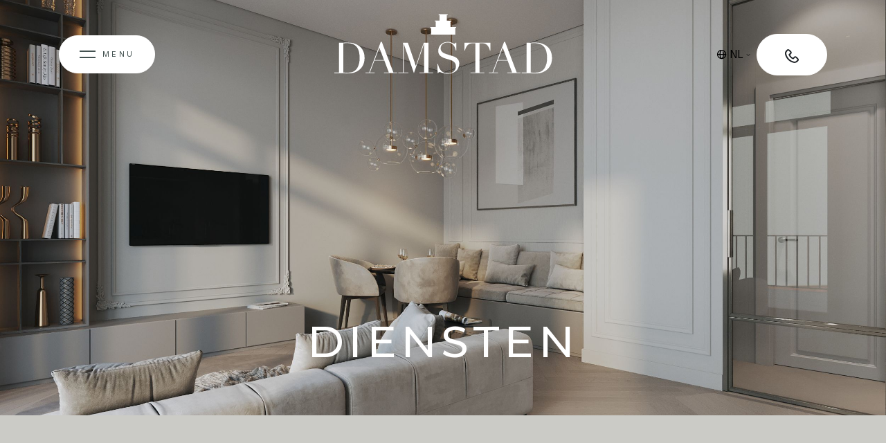

--- FILE ---
content_type: text/html; charset=UTF-8
request_url: https://www.damstad.nl/nl/diensten
body_size: 29490
content:
<!DOCTYPE html>
	<!--
         OOOOOOOOOO           GGGGGGGGGGG                                       lllll   iiiii
        OOOOOOOOOOOOO        GGGGGGGGGGGGG                                      lllll   iiiii
       OOOOOOOOOOOOOOO      GGGGGGGGGGGGGGG                                     lllll   iiiii
      OOOOOOOO  OOOOOOO    GGGGGGGG GGGGGGGG                                    lllll
      OOOOOO     OOOOOO    GGGGGG     GGGGG      ooooooooo      nnnnnnnnnnn     lllll   iiiii   nnnnnnnnnnn       eeeeeeee
      OOOOO       OOOOO   GGGGGG                ooooooooooo     nnnnnnnnnnnn    lllll   iiiii   nnnnnnnnnnnn     eeeeeeeeeee
     OOOOOO       OOOOO   GGGGG                 oooooooooooo    nnnnnnnnnnnnn   lllll   iiiii   nnnnnnnnnnnnn    eeeeeeeeeee
     OOOOO        OOOOO   GGGGG                ooooooooooooo    nnnnnnnnnnnnn   lllll   iiiii   nnnnnnnnnnnnn   eeeeee eeeeee
     OOOOO        OOOOO   GGGGG    GGGGGGGGG   ooooo   oooooo   nnnnn   nnnnn   lllll   iiiii   nnnnn   nnnnn   eeeee   eeeee
     OOOOO        OOOOO   GGGGG    GGGGGGGGG   ooooo    ooooo   nnnnn   nnnnn   lllll   iiiii   nnnnn   nnnnn   eeeeeeeeeeeee
     OOOOOO       OOOOO   GGGGG    GGGGGGGGG   oooo     ooooo   nnnnn   nnnnn   lllll   iiiii   nnnnn   nnnnn   eeeeeeeeeeeee
      OOOOO       OOOOO   GGGGGG       GGGGG   ooooo    ooooo   nnnnn   nnnnn   lllll   iiiii   nnnnn   nnnnn   eeeee
      OOOOOO     OOOOOO    GGGGGG      GGGGG   ooooo   oooooo   nnnnn   nnnnn   lllll   iiiii   nnnnn   nnnnn   eeeee
      OOOOOOOO OOOOOOO     GGGGGGGG GGGGGGGG   ooooooooooooo    nnnnn   nnnnn   lllll   iiiii   nnnnn   nnnnn   eeeeeeeeeeeee
       OOOOOOOOOOOOOOO      GGGGGGGGGGGGGGGG   ooooooooooooo    nnnnn   nnnnn   lllll   iiiii   nnnnn   nnnnn    eeeeeeeeeee
        OOOOOOOOOOOOO        GGGGGGGGGGGGGG     ooooooooooo     nnnnn   nnnnn   lllll   iiiii   nnnnn   nnnnn    eeeeeeeeeee
         OOOOOOOOOO            GGGGGGGGGG        ooooooooo      nnnnn   nnnnn   lllll   iiiii   nnnnn   nnnnn     eeeeeeeee
    Made by: http://ogonline.nl/
    Year: 2022
    Apply: info@ogonline.nl
--><html lang="nl">

<head>
	<meta charset="UTF-8">
	<meta name="viewport" content="width=device-width, initial-scale=1, maximum-scale=5, user-scalable=yes">

	<title>
					Onze diensten in Amsterdam - Damstad
			</title>

	<meta name="description" content="De diensten van makelaardij DAMSTAD in Amsterdam">
	<meta name="keywords" content="">
	<meta name="robots" content="follow, index">
	<meta http-equiv="Content-Language" content="nl" />
	<meta property="og:title" content="Onze diensten in Amsterdam" />
	<meta property="og:description" content="De diensten van makelaardij DAMSTAD in Amsterdam" />

					<link rel="canonical" href="https://www.damstad.nl/nl/diensten">
		<meta property="og:url" content="https://www.damstad.nl/nl/diensten">
		<meta property="og:image" content="https://media01.ogonline.nl/website/6218cca79ada4702f0804927/OTY0MjQ2ZmItM2M1Ni00YTk0LWJjMzktYzljNGQ0MGUzM2Y5/W3sibSI6InJzIiwidyI6MTIwMCwiaCI6NjMwLCJmdCI6ImNvdmVyIn1d.jpg" />
		<meta property="og:type" content="website" />
		<meta property="twitter:card" content="summary_large_image">
	
	<link rel="apple-touch-icon" sizes="180x180" href="/apple-touch-icon.png">
	<link rel="icon" type="image/png" sizes="32x32" href="/favicon-32x32.png">
	<link rel="icon" type="image/png" sizes="16x16" href="/favicon-16x16.png">
	<link rel="manifest" href="/site.webmanifest">
	<link rel="mask-icon" href="/safari-pinned-tab.svg" color="#445251">
	<meta name="msapplication-TileColor" content="#445251">
	<meta name="theme-color" content="#ffffff">

	<link href='/layouts/main/fonts/style.css' rel='stylesheet' type='text/css'>
	<link href="https://s1.ogonline.nl/shared/lib/ogonline-makelaars-basis/styles.css" rel="stylesheet">
	<link rel="stylesheet" href="https://unpkg.com/swiper@7/swiper-bundle.min.css">
	<link rel="stylesheet" href="/lib/swiper/css/swiper-custom.css">
	<link rel="stylesheet" href="/shared/lib/responsive-image/v2.1/responsive-image.css">
	<link rel="stylesheet" href="/shared/lib/select-box/select-box.css" />
	<link rel="stylesheet" href="/shared/lib/simple-map-v1-original/simple-map.css" />
	<link rel="stylesheet" href="/shared/lib/form-ajax/form-ajax.css?v=1" />

	
	
	<link rel="stylesheet" href="/layouts/main/css/main.css?v=1746110650">
	

	
		<!-- Google Tag Manager -->
		<script>
			(function(w,d,s,l,i){w[l]=w[l]||[];w[l].push({'gtm.start':
			new Date().getTime(), event: 'gtm.js'
			});
			var f = d.getElementsByTagName(s)[0],
				j = d.createElement(s),
				dl = l != 'dataLayer' ? '&l=' + l : '';
			j.async = true;
			j.src =
				'https://www.googletagmanager.com/gtm.js?id=' + i + dl;
			f.parentNode.insertBefore(j, f);
			})(window, document, 'script', 'dataLayer', 'GTM-WG6NL6D');
		</script>
		<!-- End Google Tag Manager -->
	
</head>

<body id="services"
	>

	<!-- Google Tag Manager (noscript) -->
	<noscript><iframe src="https://www.googletagmanager.com/ns.html?id=GTM-WG6NL6D" height="0" width="0"
			style="display:none;visibility:hidden"></iframe></noscript>
	<!-- End Google Tag Manager (noscript) -->

	<div class="page-container">
		<div class="page-wrapper">
			<header class="page-header">
				<div class="container h-100">
    <div class="row h-100 align-items-center">
        <div class="col-auto col-md-2 col-xl-3 col-xxl-4">
            <div class="btn btn-white menu-button no-arrow" data-menu-open="Menu"
                data-menu-close="Sluit">
                <span class="menu-button-icon"></span>
            </div>
        </div>
        <div class="col col-xxl-4 d-flex justify-content-center">
            <a href="/" class="logo"
                aria-label="Logo Damstad"><svg width="318" height="117" viewBox="0 0 318 117" fill="currentColor" xmlns="http://www.w3.org/2000/svg">
<path d="M13.1397 84.9534C13.8542 85.0369 14.6708 85.1019 15.608 85.139C16.5452 85.1761 17.566 85.2039 18.6888 85.2039C20.0929 85.2043 21.4961 85.1299 22.8924 84.9812C24.2568 84.845 25.598 84.5331 26.8825 84.0533C29.6315 83.013 31.9297 81.0432 33.3781 78.4856C34.6698 76.3549 35.6098 74.03 36.1619 71.6003C36.7005 69.072 36.9618 66.4926 36.9414 63.9077C36.9771 60.9001 36.6657 57.8985 36.0135 54.9623C35.4842 52.4868 34.434 50.1523 32.9327 48.1141C31.4474 46.1783 29.4838 44.6625 27.2351 43.7156C24.4422 42.6052 21.4517 42.0779 18.4475 42.1659C17.4082 42.1659 16.4617 42.1659 15.6637 42.2216L13.1954 42.3515L13.1397 84.9534ZM0 84.9534H6.91318V41.4978H11.5529C12.1282 41.4978 12.7128 41.4978 13.2974 41.4978C13.882 41.4978 14.4574 41.4978 15.042 41.405H16.7865C17.3618 41.405 17.9464 41.405 18.531 41.405C19.7745 41.405 20.888 41.405 21.8623 41.4607C22.8367 41.5164 23.7182 41.5813 24.5998 41.6834C25.418 41.7809 26.2298 41.9266 27.031 42.1195C27.8012 42.3051 28.6178 42.5464 29.49 42.8341C31.8499 43.5786 34.0723 44.7039 36.0692 46.1654C37.8568 47.4976 39.3959 49.1341 40.6161 51C41.8084 52.8084 42.7072 54.7939 43.2793 56.8831C43.8432 59.103 44.1238 61.3853 44.1144 63.6757C44.1516 66.1856 43.817 68.6873 43.1215 71.0992C42.5019 73.1658 41.5626 75.1227 40.3377 76.8989C39.2049 78.5477 37.8318 80.0177 36.264 81.2602C34.7318 82.4688 33.0431 83.4645 31.2438 84.2203C29.4844 85.048 27.6054 85.5929 25.6762 85.835C24.6544 85.9725 23.626 86.0561 22.5954 86.0855C21.4726 86.0855 20.1828 86.1505 18.7352 86.1505H16.7401C16.0349 86.1505 15.3296 86.0948 14.6244 86.0484L12.5365 85.9556H10.5693H0V84.9534Z"/>
<path d="M65.6612 48.6613L58.8129 66.7933H72.5187L65.6612 48.6613ZM45.4135 84.9531H50.8976L67.7212 40.4119H69.2616L86.1594 84.9531H91.7271V85.8811H72.5187V84.9531H79.469L72.9734 67.6377H58.4325L51.9369 84.9531H58.8593V85.8811H45.4135V84.9531Z"/>
<path d="M93.2583 84.981H100.181V42.3698H100.19V41.4976H107.28L118.805 75.0149H118.934L130.46 41.4976H137.289L137.308 42.3698V84.981H144.221V85.8532H124.168V84.981H131.081V42.741H130.951L116.067 85.9089L101.239 43.1771H101.109V84.981H108.031V85.8532H93.2583V84.981Z"/>
<path d="M150.512 72.4632H151.199C151.565 74.4162 152.16 76.3193 152.971 78.133C153.597 79.5011 154.405 80.7779 155.375 81.9282C156.151 82.844 157.077 83.622 158.112 84.2295C159.022 84.7557 159.999 85.1553 161.017 85.4173C161.927 85.6597 162.86 85.8058 163.8 85.8535C164.728 85.8535 165.536 85.9184 166.324 85.9184C168.182 85.984 170.032 85.6419 171.744 84.9162C173.042 84.3428 174.191 83.4793 175.103 82.3922C175.908 81.4282 176.503 80.306 176.847 79.098C177.163 78.0342 177.332 76.932 177.348 75.8224C177.379 74.5385 177.102 73.2659 176.541 72.1106C176.027 71.1076 175.328 70.2104 174.481 69.466C173.666 68.7499 172.754 68.1532 171.772 67.6936C170.874 67.262 169.943 66.9051 168.988 66.6265L161.824 64.4551C158.989 63.7091 156.374 62.2965 154.196 60.335C153.317 59.4326 152.634 58.3588 152.189 57.1805C151.743 56.0023 151.545 54.7449 151.607 53.4868C151.591 51.7021 151.932 49.9321 152.609 48.281C153.239 46.7226 154.187 45.3129 155.393 44.1424C156.637 42.9379 158.106 41.9917 159.718 41.3586C162.652 40.2961 165.826 40.0806 168.876 40.7368C169.74 40.9479 170.584 41.2303 171.4 41.5813L173.256 42.4164C173.792 42.6632 174.374 42.7929 174.964 42.7969C175.343 42.8369 175.725 42.7591 176.059 42.5742C176.377 42.2581 176.64 41.8912 176.838 41.4885H177.831V52.7723H177.079C176.838 51.2805 176.411 49.8247 175.808 48.4388C175.239 47.081 174.449 45.8268 173.47 44.727C172.495 43.6571 171.319 42.7899 170.008 42.1752C168.529 41.5185 166.922 41.2014 165.304 41.2472C164.194 41.2579 163.089 41.3948 162.01 41.6555C160.813 41.9192 159.672 42.3936 158.641 43.0567C157.594 43.7256 156.71 44.6195 156.052 45.6735C155.329 46.9193 154.975 48.345 155.031 49.7843C154.997 50.9677 155.275 52.1394 155.839 53.1806C156.37 54.1006 157.08 54.9051 157.927 55.5468C158.81 56.2044 159.774 56.747 160.794 57.1614C161.852 57.5976 162.919 57.9873 163.995 58.3214L171.54 60.6876C172.328 60.9289 173.321 61.263 174.528 61.6805C175.785 62.1231 176.97 62.7484 178.044 63.5364C179.237 64.4264 180.234 65.5505 180.977 66.8399C181.842 68.4446 182.262 70.2517 182.192 72.0735C182.201 73.9837 181.829 75.8765 181.097 77.6412C180.374 79.3851 179.304 80.9636 177.952 82.2809C176.518 83.6751 174.825 84.7753 172.969 85.5194C170.871 86.3562 168.629 86.7693 166.371 86.735C165.499 86.735 164.728 86.735 164.06 86.735C163.439 86.7208 162.82 86.6712 162.204 86.5865C161.62 86.503 161.035 86.4009 160.46 86.2989C159.809 86.179 159.164 86.0241 158.53 85.8349C157.695 85.5843 156.804 85.2967 155.848 84.9626C155.049 84.6593 154.206 84.49 153.352 84.4615C153.125 84.4353 152.896 84.4555 152.677 84.5209C152.458 84.5863 152.256 84.6956 152.081 84.842C151.821 85.1322 151.62 85.4692 151.487 85.8349H150.559L150.512 72.4632Z"/>
<path d="M198.673 84.9531H205.586V42.3698H201.958C201.026 42.3801 200.096 42.4514 199.174 42.5833C198.052 42.7646 196.98 43.1787 196.028 43.7989C194.811 44.6189 193.773 45.6763 192.975 46.9075C191.821 48.7424 190.969 50.7506 190.451 52.8556H189.764V41.4976H227.643V52.8927H226.956C226.438 50.7762 225.586 48.7558 224.432 46.9075C223.638 45.6629 222.6 44.5926 221.379 43.7617C220.427 43.1416 219.356 42.7275 218.234 42.5461C217.311 42.4145 216.381 42.3433 215.45 42.3327H211.84V84.9531H218.753V85.8811H198.673V84.9531Z"/>
<path d="M245.571 48.6613L238.713 66.7933H252.419L245.571 48.6613ZM225.277 84.9531H230.724L247.575 40.4119H249.069L265.986 84.9531H271.553V85.8811H252.373V84.9531H259.286L252.79 67.6377H238.296L231.754 84.9531H238.667V85.8811H225.277V84.9531Z"/>
<path d="M286.512 84.9534C287.226 85.0369 288.043 85.1019 288.98 85.139C289.917 85.1761 290.938 85.204 292.061 85.204C293.465 85.2043 294.868 85.1299 296.264 84.9812C297.629 84.845 298.97 84.5331 300.255 84.0533C303.004 83.013 305.302 81.0432 306.75 78.4856C308.042 76.3549 308.982 74.03 309.534 71.6003C310.073 69.072 310.334 66.4926 310.313 63.9077C310.349 60.9001 310.038 57.8985 309.386 54.9623C308.856 52.4868 307.806 50.1523 306.305 48.1141C304.819 46.1783 302.856 44.6625 300.607 43.7156C297.814 42.6052 294.824 42.0779 291.82 42.1659C290.78 42.1659 289.834 42.1659 288.989 42.2216L286.521 42.3515L286.512 84.9534ZM273.409 84.9534H280.322V41.4978H284.962C285.537 41.4978 286.122 41.4978 286.707 41.4978C287.291 41.4978 287.867 41.4978 288.451 41.405H290.196C290.771 41.405 291.356 41.405 291.94 41.405C293.184 41.405 294.297 41.405 295.272 41.4607C296.246 41.5164 297.127 41.5813 298.009 41.6834C298.827 41.7809 299.639 41.9266 300.44 42.1195C301.21 42.3051 302.027 42.5464 302.899 42.8341C305.259 43.5786 307.481 44.7039 309.478 46.1654C311.266 47.4976 312.805 49.1341 314.025 51C315.21 52.8399 316.094 54.8573 316.642 56.9759C317.206 59.1958 317.487 61.4781 317.477 63.7685C317.514 66.2784 317.18 68.78 316.484 71.192C315.865 73.2586 314.925 75.2155 313.7 76.9917C312.568 78.6405 311.195 80.1105 309.627 81.353C308.095 82.5616 306.406 83.5573 304.607 84.3131C302.847 85.1408 300.968 85.6857 299.039 85.9278C298.017 86.0653 296.989 86.1489 295.958 86.1783C294.835 86.1783 293.546 86.2433 292.098 86.2433H290.103C289.398 86.2433 288.692 86.1876 287.987 86.1412L285.899 86.0484H283.932H273.409V84.9534Z"/>
<path d="M152.09 0V1.22489H153.37V9.27943H148.007H146.726V10.5043H148.007V18.5589H141.149H139.869V19.7838H141.149V29.6107H176.328V19.7838H177.608V18.5589H176.328H169.47V10.5043H170.751V9.27943H169.47H164.107V1.22489H165.387V0H152.09Z" />
</svg>
</a>
        </div>
        <div class="col-auto col-md-2 col-xl-3 col-xxl-4 d-flex align-items-center justify-content-end">
            <ul class="menu text-uppercase">
    <li>
        <button class="item text-uppercase"><svg width="14" height="14" viewBox="0 0 14 14" fill="currentColor" xmlns="http://www.w3.org/2000/svg">
<path d="M9.1186 0.504719C9.92054 0.835591 10.6328 1.31227 11.2552 1.93476C11.8777 2.55724 12.3544 3.26946 12.6853 4.0714C13.0218 4.87335 13.19 5.71454 13.19 6.595C13.19 7.47545 13.0218 8.31665 12.6853 9.1186C12.3544 9.92054 11.8777 10.6328 11.2552 11.2552C10.6328 11.8777 9.92054 12.3572 9.1186 12.6937C8.31665 13.0246 7.47545 13.19 6.595 13.19C5.71454 13.19 4.87335 13.0246 4.0714 12.6937C3.26946 12.3572 2.55724 11.8777 1.93476 11.2552C1.31227 10.6328 0.832787 9.92054 0.496307 9.1186C0.165436 8.31665 0 7.47545 0 6.595C0 5.71454 0.165436 4.87335 0.496307 4.0714C0.832787 3.26946 1.31227 2.55724 1.93476 1.93476C2.55724 1.31227 3.26946 0.835591 4.0714 0.504719C4.87335 0.16824 5.71454 0 6.595 0C7.47545 0 8.31665 0.16824 9.1186 0.504719ZM6.595 1.29545H6.57818C6.42676 1.30666 6.25572 1.42163 6.06504 1.64034C5.87437 1.85344 5.6865 2.18151 5.50144 2.62454C5.13692 3.54986 4.92382 4.64903 4.86213 5.92204H8.32787C8.26618 4.62659 8.05308 3.52743 7.68856 2.62454L7.62967 2.50677C8.25216 2.65819 8.81576 2.9442 9.32048 3.3648C9.51116 4.14431 9.62892 4.99672 9.67379 5.92204H11.8525C11.6955 4.71632 11.1936 3.69006 10.3467 2.84325C9.84764 2.34414 9.27282 1.9628 8.62229 1.69922C7.97737 1.43004 7.30161 1.29545 6.595 1.29545ZM6.07346 11.5749C6.27534 11.788 6.44919 11.8946 6.595 11.8946C6.74081 11.8946 6.91185 11.788 7.10813 11.5749C7.31002 11.3562 7.50349 11.0197 7.68856 10.5655C8.05308 9.66257 8.26618 8.56341 8.32787 7.26796H4.86213C4.92382 8.54097 5.13692 9.64014 5.50144 10.5655C5.6865 11.0197 5.87718 11.3562 6.07346 11.5749ZM2.84325 2.84325C1.99645 3.69006 1.49453 4.71632 1.33751 5.92204H3.51621C3.5779 4.47518 3.82465 3.21899 4.25647 2.15347C4.32376 1.98523 4.38545 1.85064 4.44153 1.74969C3.83587 2.02449 3.30311 2.389 2.84325 2.84325ZM1.33751 7.26796C1.49453 8.47368 1.99645 9.49994 2.84325 10.3467C3.32554 10.8178 3.8583 11.1795 4.44153 11.4319C4.39106 11.3366 4.32937 11.2048 4.25647 11.0365C3.82465 9.97101 3.5779 8.71482 3.51621 7.26796H1.33751ZM10.3467 10.3467C11.1936 9.49994 11.6955 8.47368 11.8525 7.26796H9.67379C9.6121 8.71482 9.36535 9.97101 8.93353 11.0365C8.86063 11.2048 8.79894 11.3366 8.74847 11.4319C9.3317 11.1795 9.86446 10.8178 10.3467 10.3467Z"/>
</svg>
nl <svg width="6" height="3" viewBox="0 0 6 3" fill="currentColor" xmlns="http://www.w3.org/2000/svg">
<path d="M0.499934 0.394615L0.891088 0L2.98532 2.09423L5.07955 0L5.4707 0.394615L2.98532 2.88L0.499934 0.394615Z"/>
</svg>
</button>
        <ul class="submenu">
                                                <li>
                        <a class="subitem" href="/en/services">
                            <img class="flag" src="/layouts/main/images/flags/en.svg" alt="Icon flag en"> en
                        </a>
                    </li>
                                    <li>
                        <a class="subitem" href="/nl/diensten">
                            <img class="flag" src="/layouts/main/images/flags/nl.svg" alt="Icon flag nl"> nl
                        </a>
                    </li>
                                    </ul>
    </li>
</ul>            <a href="tel:+31 (0)20 61 266 64"
                    class="btn btn-white no-arrow d-none d-lg-inline-block"><svg width="20" height="20" xmlns="http://www.w3.org/2000/svg" xmlns:xlink="http://www.w3.org/1999/xlink" fill="currentColor"
	 viewBox="0 0 20 20" xml:space="preserve">
<path d="M13.9,19.9c-0.4,0-0.8,0-1.2-0.1C6.4,18.6,1.3,13.5,0.1,7.3c-0.4-2,0.2-4,1.6-5.4l1.1-1.1c1-1,2.7-1,3.7,0
	L9,3.1C9.5,3.6,9.8,4.3,9.8,5c0,0.7-0.3,1.4-0.8,1.9L7.5,8.4c0.9,1.7,2.3,3.2,4.1,4.1l1.5-1.5c1-1,2.7-1,3.7,0l2.4,2.4
	c0.5,0.5,0.8,1.2,0.8,1.9s-0.3,1.4-0.8,1.9l-1.1,1.1C17,19.3,15.4,19.9,13.9,19.9z M4.7,2C4.6,2,4.4,2.1,4.3,2.2L3.2,3.3
	C2.2,4.2,1.8,5.6,2.1,6.9c1.1,5.5,5.5,9.9,11,11c1.3,0.3,2.7-0.1,3.6-1.1l1.1-1.1c0.1-0.1,0.2-0.3,0.2-0.5s-0.1-0.3-0.2-0.5l0,0
	l-2.4-2.4c-0.3-0.3-0.7-0.3-0.9,0l-2,2c-0.3,0.3-0.7,0.4-1.1,0.2c-2.7-1.1-4.9-3.3-6-6C5.2,8.2,5.3,7.7,5.6,7.4l2-2
	C7.7,5.3,7.8,5.2,7.8,5c0-0.2-0.1-0.3-0.2-0.5L5.2,2.2C5.1,2.1,4.9,2,4.7,2z"/>
</svg>
<span
                    class="d-none d-xxl-inline">+31 (0)20 61 266 64</span></a>        </div>
    </div>
</div>
			</header>
			<div class="page-content">
				<div class="bg-secondary visual visual-small">
    <div class="visual-image ">
                    <div  class="has-img h-100" ><p><img alt="visual services" class="img-cover" src="https://media01.ogonline.nl/website/6218cca79ada4702f0804927/MDlhYjg1ODAtNDA1MS00ZDhiLTkzZTktYmJkZDRhNGI0NTRk/original.jpg" /></p>
</div>
            </div>
    <div class="visual-text text-center">
        <div class="container wow fadeInUp ">
            <div class="row">
                                    <div class="col-12">
                        <h1  class="text-white d-none d-sm-block" >Diensten</h1>
                        <h2  class="text-white d-block d-sm-none" >Diensten</h2>
                    </div>
                            </div>
        </div>
    </div>
</div>

<section id="services">
    <div class="bg-secondary bg-text" data-bg-text="Onze diensten">
        <div class="container wow fadeInUp py-6 py-md-10 py-lg-12 py-xl-14">
            <div class="row">
                <div class="col-12 mx-auto">
                    <div class="row align-items-start justify-content-center">
                        <div class="service col-12 col-md-6 col-xl-3 mb-4">
	<a href="/nl/diensten/verkoopbegeleiding" class="service-img">
		<div  class="has-img h-100" ><p><img alt="Verkoopbegeleiding" class="img-border img-cover text-white" src="https://media01.ogonline.nl/website/6218cca79ada4702f0804927/YzkwMjE2ZTctNmYzMy00ZWViLTg5ODAtOTYzMDkxMTM1OTll/original.webp" /></p>
</div>
	</a>
	<div class="bg-white text-dark p-3 service-details">
		<h6 >Verkoop&shy;begeleiding</h6>
		<p >Er komt veel kijken bij de verkoop van jouw woning. Wij staan bij iedere stap die je maakt naast je en zorgen ervoor dat alles van begin tot eind zorgeloos geregeld is.</p>
		<a href="/nl/diensten/verkoopbegeleiding" class="btn btn-link btn-sm mt-auto">Lees meer</a>
	</div>
</div>                        <div class="service col-12 col-md-6 col-xl-3 mb-4">
	<a href="/nl/diensten/aankoopbegeleiding" class="service-img">
		<div  class="has-img h-100" ><p><img alt="Aankoopbegeleiding" class="img-border img-cover text-white" src="https://media01.ogonline.nl/website/6218cca79ada4702f0804927/YTYzNjBkMTctNDNlNi00ZTljLTlmZjEtNTdkYjUwMTRjYjI3/original.jpg" /></p>
</div>
	</a>
	<div class="bg-white text-dark p-3 service-details">
		<h6 >Aankoop&shy;begeleiding</h6>
		<p >Onze enthousiaste aankoopmakelaars kijken naar je wensen en behoeften en helpen jou bij het vinden van het ideale huis dat bij jou past. Met onze aanpak wordt aankopen &eacute;cht maatwerk.</p>
		<a href="/nl/diensten/aankoopbegeleiding" class="btn btn-link btn-sm mt-auto">Lees meer</a>
	</div>
</div>                        <div class="service col-12 col-md-6 col-xl-3 mb-4">
	<a href="/nl/diensten/taxaties" class="service-img">
		<div  class="has-img h-100" ><p><img alt="Taxaties" class="img-border img-cover text-white" src="https://media01.ogonline.nl/website/6218cca79ada4702f0804927/ZWM4ZGNhMmUtMDhlYS00ZGFjLWI4OGEtNzdhODgwYzFmZWJh/original.webp" /></p>
</div>
	</a>
	<div class="bg-white text-dark p-3 service-details">
		<h6 >Taxaties</h6>
		<p >Onze gecertificeerde taxateurs leveren snel een onderbouwde en volledige waardering van vastgoed in Amsterdam, voor ieder financieel doeleinde.&nbsp;</p>
		<a href="/nl/diensten/taxaties" class="btn btn-link btn-sm mt-auto">Lees meer</a>
	</div>
</div>                        <div class="service col-12 col-md-6 col-xl-3 mb-4">
	<a href="/nl/diensten/verhuur" class="service-img">
		<div  class="has-img h-100" ><p><img alt="Verhuur" class="img-border img-cover text-white" src="https://media01.ogonline.nl/website/6218cca79ada4702f0804927/YmJjOWQ2NWUtNTI5Yi00ZDQxLWFmNmEtM2U0NjE5Mzc1Mzk1/original.webp" /></p>
</div>
	</a>
	<div class="bg-white text-dark p-3 service-details">
		<h6 >Verhuur</h6>
		<p ><span style="font-size:17.2192px">Als verhuurmakelaar behartigen wij jouw belangen en bemiddelen we bij de verhuur van je woning in Amsterdam en omstreken.</span></p>
		<a href="/nl/diensten/verhuur" class="btn btn-link btn-sm mt-auto">Lees meer</a>
	</div>
</div>                        <div class="service col-12 col-md-6 col-xl-3 mb-4">
	<a href="/nl/diensten/projecten" class="service-img">
		<div  class="has-img h-100" ><p><img alt="Projecten" class="img-border img-cover text-white" src="https://media01.ogonline.nl/website/6218cca79ada4702f0804927/NTRhNjBkYjgtOThiZi00OTcyLThlYTItNDk3MTQ4OWJlYzhm/original.webp" /></p>
</div>
	</a>
	<div class="bg-white text-dark p-3 service-details">
		<h6 >Projecten</h6>
		<p >Met onze jarenlange ervaring adviseren wij bij ieder soort vastgoedproject. Van de voorbereiding tot uiteindelijke oplevering van het vernieuwde vastgoed kijken wij met je mee.</p>
		<a href="/nl/diensten/projecten" class="btn btn-link btn-sm mt-auto">Lees meer</a>
	</div>
</div>                        <div class="service col-12 col-md-6 col-xl-3 mb-4">
	<a href="/nl/diensten/veilingen" class="service-img">
		<div  class="has-img h-100" ><p><img alt="Veilingen" class="img-border img-cover text-white" src="https://media01.ogonline.nl/website/6218cca79ada4702f0804927/NzhkY2E3ODQtODcxMi00YjY1LWE4ZTAtYjUyZGM5MzNmN2U3/original.webp" /></p>
</div>
	</a>
	<div class="bg-white text-dark p-3 service-details">
		<h6 >Veilingen</h6>
		<p >Als Amsterdams makelaarskantoor bieden wij een compleet dienstenpakket aan waaronder vanzelfsprekend ook het aan- en verkopen via onder andere de Eerste Amsterdamse.&nbsp;</p>
		<a href="/nl/diensten/veilingen" class="btn btn-link btn-sm mt-auto">Lees meer</a>
	</div>
</div>                        <div class="service col-12 col-md-6 col-xl-3 mb-4">
	<a href="/nl/diensten/monumenten" class="service-img">
		<div  class="has-img h-100" ><p><img alt="Monumenten" class="img-border img-cover text-white" src="https://media01.ogonline.nl/website/6218cca79ada4702f0804927/MjVhNWU3MmItMjQ1YS00MTk4LTg5YzAtMTIxYWM2MGViMjFk/original.webp" /></p>
</div>
	</a>
	<div class="bg-white text-dark p-3 service-details">
		<h6 >Monumenten</h6>
		<p >Wij adviseren bij de aankoop en bij de verkoop van gemeentelijk en rijksmonumentaal vastgoed en wijzen je op de bijzonderheden en mogelijkheden.</p>
		<a href="/nl/diensten/monumenten" class="btn btn-link btn-sm mt-auto">Lees meer</a>
	</div>
</div>                    </div>
                </div>
            </div>
        </div>
    </div>
    <div class="bg-secondary bg-url">
    </div>
</section>

					<div class="bg-light" id="instagram">
		<div class="container-fluid pt-6 pt-md-10 wow fadeInUp">
			<div class="row mb-3 mb-md-4 mb-lg-5">
				<div class="col-12 text-center text-primary">
					<svg xmlns="http://www.w3.org/2000/svg" width="24" height="24" viewBox="0 0 24 24" fill="currentColor"><path d="M12 2.163c3.204 0 3.584.012 4.85.07 3.252.148 4.771 1.691 4.919 4.919.058 1.265.069 1.645.069 4.849 0 3.205-.012 3.584-.069 4.849-.149 3.225-1.664 4.771-4.919 4.919-1.266.058-1.644.07-4.85.07-3.204 0-3.584-.012-4.849-.07-3.26-.149-4.771-1.699-4.919-4.92-.058-1.265-.07-1.644-.07-4.849 0-3.204.013-3.583.07-4.849.149-3.227 1.664-4.771 4.919-4.919 1.266-.057 1.645-.069 4.849-.069zm0-2.163c-3.259 0-3.667.014-4.947.072-4.358.2-6.78 2.618-6.98 6.98-.059 1.281-.073 1.689-.073 4.948 0 3.259.014 3.668.072 4.948.2 4.358 2.618 6.78 6.98 6.98 1.281.058 1.689.072 4.948.072 3.259 0 3.668-.014 4.948-.072 4.354-.2 6.782-2.618 6.979-6.98.059-1.28.073-1.689.073-4.948 0-3.259-.014-3.667-.072-4.947-.196-4.354-2.617-6.78-6.979-6.98-1.281-.059-1.69-.073-4.949-.073zm0 5.838c-3.403 0-6.162 2.759-6.162 6.162s2.759 6.163 6.162 6.163 6.162-2.759 6.162-6.163c0-3.403-2.759-6.162-6.162-6.162zm0 10.162c-2.209 0-4-1.79-4-4 0-2.209 1.791-4 4-4s4 1.791 4 4c0 2.21-1.791 4-4 4zm6.406-11.845c-.796 0-1.441.645-1.441 1.44s.645 1.44 1.441 1.44c.795 0 1.439-.645 1.439-1.44s-.644-1.44-1.439-1.44z"/></svg>					<h2 class="subtitle mt-4">volg ons op <a href="https://www.instagram.com/damstadrealestate/" class="" target="_blank" rel="noreferrer"><b>@damstadrealestate</b></a></h2>				</div>
			</div>
			<div class="row">
				<div class="col-12 px-0">
					<div class="row row-cols-2 row-cols-md-3 row-cols-lg-4 socials">
													<div class="col mb-4">
								<a href="https://www.instagram.com/reel/DSH2e72ipX9/" target="_blank" rel="noreferrer noopener" class="social-card">
																			<video src="https://scontent-ams2-1.cdninstagram.com/o1/v/t2/f2/m86/AQO7F6zbOIG0hT6wmViB_iYtfQ6-cX8lVSeLEiU-XhIw1VKVh5Cs9T6_S1CWeSvD4WNWCAQy8WLL8DOcoDy3ZjjllHi6HduZ_PIFHNM.mp4?_nc_cat=103&_nc_sid=5e9851&_nc_ht=scontent-ams2-1.cdninstagram.com&_nc_ohc=mX1m-q6r7fUQ7kNvwH9iijX&efg=[base64]%3D&ccb=17-1&vs=cc15a2e9449ca2c3&_nc_vs=[base64]&_nc_gid=boTV1Gxvf4ygnIkvaN43wQ&edm=AM6HXa8EAAAA&_nc_zt=28&oh=00_AfoGZTbMA-JeoKGFva8biXhPhJW7uGpWdnlqFnZaR--dmA&oe=6975ED24" class="img-cover img-border text-white" poster="https://scontent-ams2-1.cdninstagram.com/v/t51.71878-15/599331770_844392141568175_1621798755843575583_n.jpg?stp=dst-jpg_e35_tt6&_nc_cat=109&ccb=7-5&_nc_sid=18de74&efg=eyJlZmdfdGFnIjoiQ0xJUFMuYmVzdF9pbWFnZV91cmxnZW4uQzMifQ%3D%3D&_nc_ohc=INh0feKk-mcQ7kNvwGBdu3y&_nc_oc=AdkHVVr9df_juDLxjocoXm9xzMf7K1Wn06Z9Dssgh6DSChk9LA213cJQg6ELzntjfwI&_nc_zt=23&_nc_ht=scontent-ams2-1.cdninstagram.com&edm=AM6HXa8EAAAA&_nc_gid=boTV1Gxvf4ygnIkvaN43wQ&oh=00_AfqWgBvoWUvXMqdz2Rni1n8mbMeP5kHIgZth-YHo2cibSg&oe=6979DE5C" autoplay loop muted playsinline></video>
																	</a>
							</div>
													<div class="col mb-4">
								<a href="https://www.instagram.com/p/DRuqy8ciM7A/" target="_blank" rel="noreferrer noopener" class="social-card">
																			<img class="img-cover img-border text-white" src="https://scontent-ams2-1.cdninstagram.com/v/t51.82787-15/586674683_18050272898676145_788663920618693729_n.jpg?stp=dst-jpg_e35_tt6&_nc_cat=102&ccb=7-5&_nc_sid=18de74&efg=eyJlZmdfdGFnIjoiQ0FST1VTRUxfSVRFTS5iZXN0X2ltYWdlX3VybGdlbi5DMyJ9&_nc_ohc=UZkvreG5x-AQ7kNvwEp-G-O&_nc_oc=AdktanrSFBvNMxL9RzQgCRJQR2V8VdKLMkToMkRearVrTaevDpLWXQL5TDf5NUHmzQ4&_nc_zt=23&_nc_ht=scontent-ams2-1.cdninstagram.com&edm=AM6HXa8EAAAA&_nc_gid=boTV1Gxvf4ygnIkvaN43wQ&oh=00_Afp5DbyHib5kksNyc7An-K9DYSxLC9CIfeq8awRN4E00AA&oe=6979B921" alt="🤍For sale this magnificent apartment of approximately 44 m² with a balcony facing the canal. The apartment has a wonderful..." loading="lazy">
																	</a>
							</div>
													<div class="col mb-4">
								<a href="https://www.instagram.com/reel/DRnFTNRiKqk/" target="_blank" rel="noreferrer noopener" class="social-card">
																			<video src="https://scontent-ams2-1.cdninstagram.com/o1/v/t2/f2/m86/AQMMvf97nGfRevpw9GxPTazWvMR6ZcgZeIlLXDvimk7NjZK1VH0AVawCo3y_AXpn9k5nkiKMwk66nZv_6FA7yg3g6Tjr0z_vI_VJkEQ.mp4?_nc_cat=103&_nc_sid=5e9851&_nc_ht=scontent-ams2-1.cdninstagram.com&_nc_ohc=kdhnZkSUH2sQ7kNvwHpDGzN&efg=[base64]%3D%3D&ccb=17-1&vs=d1d7a7570e933f50&_nc_vs=[base64]&_nc_gid=boTV1Gxvf4ygnIkvaN43wQ&edm=AM6HXa8EAAAA&_nc_zt=28&oh=00_Afp-Xa7iWQ8zluNeiDD37O-Mrz4amtVaTAORzrd6thoWRw&oe=6975DE7C" class="img-cover img-border text-white" poster="https://scontent-ams2-1.cdninstagram.com/v/t51.71878-15/590894161_790486457428412_4742664657792762730_n.jpg?stp=dst-jpg_e35_tt6&_nc_cat=109&ccb=7-5&_nc_sid=18de74&efg=eyJlZmdfdGFnIjoiQ0xJUFMuYmVzdF9pbWFnZV91cmxnZW4uQzMifQ%3D%3D&_nc_ohc=nkXMIMBRKhcQ7kNvwEQ3oyp&_nc_oc=Adk8AcO3WC7QgErgSVb33O9boKJHS4V30mUKE8JM7AVC4lK9dx6XHeD6juyGkN9E1AE&_nc_zt=23&_nc_ht=scontent-ams2-1.cdninstagram.com&edm=AM6HXa8EAAAA&_nc_gid=boTV1Gxvf4ygnIkvaN43wQ&oh=00_AfqkTDYHl8T4v74s7rUmcT03L0ORd9Ro408-cb_Fesofsg&oe=6979E830" autoplay loop muted playsinline></video>
																	</a>
							</div>
													<div class="col mb-4">
								<a href="https://www.instagram.com/p/DRF-XmjiI6W/" target="_blank" rel="noreferrer noopener" class="social-card">
																			<img class="img-cover img-border text-white" src="https://scontent-ams2-1.cdninstagram.com/v/t51.82787-15/582429359_18048626621676145_2598091782620537992_n.jpg?stp=dst-jpg_e35_tt6&_nc_cat=111&ccb=7-5&_nc_sid=18de74&efg=eyJlZmdfdGFnIjoiQ0FST1VTRUxfSVRFTS5iZXN0X2ltYWdlX3VybGdlbi5DMyJ9&_nc_ohc=Em0GkN7EHbUQ7kNvwHqFERd&_nc_oc=AdlIdZ65S3XrScGg0YH3U1Z_q_trhKuNdwbszNsxMUb-Sk7lE48HorX6Y2fDxwwwks8&_nc_zt=23&_nc_ht=scontent-ams2-1.cdninstagram.com&edm=AM6HXa8EAAAA&_nc_gid=boTV1Gxvf4ygnIkvaN43wQ&oh=00_AfqOhnAn-9kq4sBOZAtANSF4soqpGBOBhHoGs_W7M7HaLA&oe=6979C415" alt="🤍Show opening of @atelierlesdeuxgarcons at @jaskigallery" loading="lazy">
																	</a>
							</div>
											</div>
				</div>
			</div>
		</div>
	</div>
			</div>
			<footer class="page-footer bg-logo">
				<div class="bg-primary main-footer text-white">
    <div class="container wow fadeInUp py-6 pt-md-8 pt-lg-10 pt-xl-12 pt-xxl-15 pt-xxxl-18 pt-xxxxl-20">
        <div class="row">
            <div class="col-12 col-xxxl-10 mx-auto">
                <div class="row justify-content-center">
                    <div class="col-12 col-xl-auto d-flex align-items-center mb-4 mb-lg-0">
                        <a href="/" class="logo"
                            aria-label="Logo Damstad"><svg width="318" height="117" viewBox="0 0 318 117" fill="currentColor" xmlns="http://www.w3.org/2000/svg">
<path d="M13.1397 84.9534C13.8542 85.0369 14.6708 85.1019 15.608 85.139C16.5452 85.1761 17.566 85.2039 18.6888 85.2039C20.0929 85.2043 21.4961 85.1299 22.8924 84.9812C24.2568 84.845 25.598 84.5331 26.8825 84.0533C29.6315 83.013 31.9297 81.0432 33.3781 78.4856C34.6698 76.3549 35.6098 74.03 36.1619 71.6003C36.7005 69.072 36.9618 66.4926 36.9414 63.9077C36.9771 60.9001 36.6657 57.8985 36.0135 54.9623C35.4842 52.4868 34.434 50.1523 32.9327 48.1141C31.4474 46.1783 29.4838 44.6625 27.2351 43.7156C24.4422 42.6052 21.4517 42.0779 18.4475 42.1659C17.4082 42.1659 16.4617 42.1659 15.6637 42.2216L13.1954 42.3515L13.1397 84.9534ZM0 84.9534H6.91318V41.4978H11.5529C12.1282 41.4978 12.7128 41.4978 13.2974 41.4978C13.882 41.4978 14.4574 41.4978 15.042 41.405H16.7865C17.3618 41.405 17.9464 41.405 18.531 41.405C19.7745 41.405 20.888 41.405 21.8623 41.4607C22.8367 41.5164 23.7182 41.5813 24.5998 41.6834C25.418 41.7809 26.2298 41.9266 27.031 42.1195C27.8012 42.3051 28.6178 42.5464 29.49 42.8341C31.8499 43.5786 34.0723 44.7039 36.0692 46.1654C37.8568 47.4976 39.3959 49.1341 40.6161 51C41.8084 52.8084 42.7072 54.7939 43.2793 56.8831C43.8432 59.103 44.1238 61.3853 44.1144 63.6757C44.1516 66.1856 43.817 68.6873 43.1215 71.0992C42.5019 73.1658 41.5626 75.1227 40.3377 76.8989C39.2049 78.5477 37.8318 80.0177 36.264 81.2602C34.7318 82.4688 33.0431 83.4645 31.2438 84.2203C29.4844 85.048 27.6054 85.5929 25.6762 85.835C24.6544 85.9725 23.626 86.0561 22.5954 86.0855C21.4726 86.0855 20.1828 86.1505 18.7352 86.1505H16.7401C16.0349 86.1505 15.3296 86.0948 14.6244 86.0484L12.5365 85.9556H10.5693H0V84.9534Z"/>
<path d="M65.6612 48.6613L58.8129 66.7933H72.5187L65.6612 48.6613ZM45.4135 84.9531H50.8976L67.7212 40.4119H69.2616L86.1594 84.9531H91.7271V85.8811H72.5187V84.9531H79.469L72.9734 67.6377H58.4325L51.9369 84.9531H58.8593V85.8811H45.4135V84.9531Z"/>
<path d="M93.2583 84.981H100.181V42.3698H100.19V41.4976H107.28L118.805 75.0149H118.934L130.46 41.4976H137.289L137.308 42.3698V84.981H144.221V85.8532H124.168V84.981H131.081V42.741H130.951L116.067 85.9089L101.239 43.1771H101.109V84.981H108.031V85.8532H93.2583V84.981Z"/>
<path d="M150.512 72.4632H151.199C151.565 74.4162 152.16 76.3193 152.971 78.133C153.597 79.5011 154.405 80.7779 155.375 81.9282C156.151 82.844 157.077 83.622 158.112 84.2295C159.022 84.7557 159.999 85.1553 161.017 85.4173C161.927 85.6597 162.86 85.8058 163.8 85.8535C164.728 85.8535 165.536 85.9184 166.324 85.9184C168.182 85.984 170.032 85.6419 171.744 84.9162C173.042 84.3428 174.191 83.4793 175.103 82.3922C175.908 81.4282 176.503 80.306 176.847 79.098C177.163 78.0342 177.332 76.932 177.348 75.8224C177.379 74.5385 177.102 73.2659 176.541 72.1106C176.027 71.1076 175.328 70.2104 174.481 69.466C173.666 68.7499 172.754 68.1532 171.772 67.6936C170.874 67.262 169.943 66.9051 168.988 66.6265L161.824 64.4551C158.989 63.7091 156.374 62.2965 154.196 60.335C153.317 59.4326 152.634 58.3588 152.189 57.1805C151.743 56.0023 151.545 54.7449 151.607 53.4868C151.591 51.7021 151.932 49.9321 152.609 48.281C153.239 46.7226 154.187 45.3129 155.393 44.1424C156.637 42.9379 158.106 41.9917 159.718 41.3586C162.652 40.2961 165.826 40.0806 168.876 40.7368C169.74 40.9479 170.584 41.2303 171.4 41.5813L173.256 42.4164C173.792 42.6632 174.374 42.7929 174.964 42.7969C175.343 42.8369 175.725 42.7591 176.059 42.5742C176.377 42.2581 176.64 41.8912 176.838 41.4885H177.831V52.7723H177.079C176.838 51.2805 176.411 49.8247 175.808 48.4388C175.239 47.081 174.449 45.8268 173.47 44.727C172.495 43.6571 171.319 42.7899 170.008 42.1752C168.529 41.5185 166.922 41.2014 165.304 41.2472C164.194 41.2579 163.089 41.3948 162.01 41.6555C160.813 41.9192 159.672 42.3936 158.641 43.0567C157.594 43.7256 156.71 44.6195 156.052 45.6735C155.329 46.9193 154.975 48.345 155.031 49.7843C154.997 50.9677 155.275 52.1394 155.839 53.1806C156.37 54.1006 157.08 54.9051 157.927 55.5468C158.81 56.2044 159.774 56.747 160.794 57.1614C161.852 57.5976 162.919 57.9873 163.995 58.3214L171.54 60.6876C172.328 60.9289 173.321 61.263 174.528 61.6805C175.785 62.1231 176.97 62.7484 178.044 63.5364C179.237 64.4264 180.234 65.5505 180.977 66.8399C181.842 68.4446 182.262 70.2517 182.192 72.0735C182.201 73.9837 181.829 75.8765 181.097 77.6412C180.374 79.3851 179.304 80.9636 177.952 82.2809C176.518 83.6751 174.825 84.7753 172.969 85.5194C170.871 86.3562 168.629 86.7693 166.371 86.735C165.499 86.735 164.728 86.735 164.06 86.735C163.439 86.7208 162.82 86.6712 162.204 86.5865C161.62 86.503 161.035 86.4009 160.46 86.2989C159.809 86.179 159.164 86.0241 158.53 85.8349C157.695 85.5843 156.804 85.2967 155.848 84.9626C155.049 84.6593 154.206 84.49 153.352 84.4615C153.125 84.4353 152.896 84.4555 152.677 84.5209C152.458 84.5863 152.256 84.6956 152.081 84.842C151.821 85.1322 151.62 85.4692 151.487 85.8349H150.559L150.512 72.4632Z"/>
<path d="M198.673 84.9531H205.586V42.3698H201.958C201.026 42.3801 200.096 42.4514 199.174 42.5833C198.052 42.7646 196.98 43.1787 196.028 43.7989C194.811 44.6189 193.773 45.6763 192.975 46.9075C191.821 48.7424 190.969 50.7506 190.451 52.8556H189.764V41.4976H227.643V52.8927H226.956C226.438 50.7762 225.586 48.7558 224.432 46.9075C223.638 45.6629 222.6 44.5926 221.379 43.7617C220.427 43.1416 219.356 42.7275 218.234 42.5461C217.311 42.4145 216.381 42.3433 215.45 42.3327H211.84V84.9531H218.753V85.8811H198.673V84.9531Z"/>
<path d="M245.571 48.6613L238.713 66.7933H252.419L245.571 48.6613ZM225.277 84.9531H230.724L247.575 40.4119H249.069L265.986 84.9531H271.553V85.8811H252.373V84.9531H259.286L252.79 67.6377H238.296L231.754 84.9531H238.667V85.8811H225.277V84.9531Z"/>
<path d="M286.512 84.9534C287.226 85.0369 288.043 85.1019 288.98 85.139C289.917 85.1761 290.938 85.204 292.061 85.204C293.465 85.2043 294.868 85.1299 296.264 84.9812C297.629 84.845 298.97 84.5331 300.255 84.0533C303.004 83.013 305.302 81.0432 306.75 78.4856C308.042 76.3549 308.982 74.03 309.534 71.6003C310.073 69.072 310.334 66.4926 310.313 63.9077C310.349 60.9001 310.038 57.8985 309.386 54.9623C308.856 52.4868 307.806 50.1523 306.305 48.1141C304.819 46.1783 302.856 44.6625 300.607 43.7156C297.814 42.6052 294.824 42.0779 291.82 42.1659C290.78 42.1659 289.834 42.1659 288.989 42.2216L286.521 42.3515L286.512 84.9534ZM273.409 84.9534H280.322V41.4978H284.962C285.537 41.4978 286.122 41.4978 286.707 41.4978C287.291 41.4978 287.867 41.4978 288.451 41.405H290.196C290.771 41.405 291.356 41.405 291.94 41.405C293.184 41.405 294.297 41.405 295.272 41.4607C296.246 41.5164 297.127 41.5813 298.009 41.6834C298.827 41.7809 299.639 41.9266 300.44 42.1195C301.21 42.3051 302.027 42.5464 302.899 42.8341C305.259 43.5786 307.481 44.7039 309.478 46.1654C311.266 47.4976 312.805 49.1341 314.025 51C315.21 52.8399 316.094 54.8573 316.642 56.9759C317.206 59.1958 317.487 61.4781 317.477 63.7685C317.514 66.2784 317.18 68.78 316.484 71.192C315.865 73.2586 314.925 75.2155 313.7 76.9917C312.568 78.6405 311.195 80.1105 309.627 81.353C308.095 82.5616 306.406 83.5573 304.607 84.3131C302.847 85.1408 300.968 85.6857 299.039 85.9278C298.017 86.0653 296.989 86.1489 295.958 86.1783C294.835 86.1783 293.546 86.2433 292.098 86.2433H290.103C289.398 86.2433 288.692 86.1876 287.987 86.1412L285.899 86.0484H283.932H273.409V84.9534Z"/>
<path d="M152.09 0V1.22489H153.37V9.27943H148.007H146.726V10.5043H148.007V18.5589H141.149H139.869V19.7838H141.149V29.6107H176.328V19.7838H177.608V18.5589H176.328H169.47V10.5043H170.751V9.27943H169.47H164.107V1.22489H165.387V0H152.09Z" />
</svg>
</a>
                    </div>
                    <div class="col-auto d-none d-xl-flex align-items-center px-md-4 px-xxl-5 px-xxxl-6">
                        <span class="spacer"></span>
                    </div>
                    <div class="col-12 col-md-6 col-xl-auto mb-4 mb-lg-0">
                        <ul class="menu"><li><a class="item " href="/">Home</a></li><li class="seperator"></li><li class="has-submenu"><a class="item " href="/nl/woningaanbod">Woningaanbod</a></li><li class="seperator"></li><li class="has-submenu"><a class="item active" href="/nl/diensten">Diensten</a></li><li class="seperator"></li><li><a class="item " href="/nl/over-ons">Over ons</a></li><li class="seperator"></li><li><a class="item " href="/nl/contact">Contact</a></li></ul>
                    </div>
                    <div class="col-12 col-md-6 col-lg col-xl-auto mb-4 mb-lg-0">
                        <table class="table-unstyled contact-info">
                                                            <tr>
                                    <td><svg width="20" height="20" xmlns="http://www.w3.org/2000/svg" xmlns:xlink="http://www.w3.org/1999/xlink" fill="currentColor"
	 viewBox="0 0 20 20" xml:space="preserve">
<path d="M13.9,19.9c-0.4,0-0.8,0-1.2-0.1C6.4,18.6,1.3,13.5,0.1,7.3c-0.4-2,0.2-4,1.6-5.4l1.1-1.1c1-1,2.7-1,3.7,0
	L9,3.1C9.5,3.6,9.8,4.3,9.8,5c0,0.7-0.3,1.4-0.8,1.9L7.5,8.4c0.9,1.7,2.3,3.2,4.1,4.1l1.5-1.5c1-1,2.7-1,3.7,0l2.4,2.4
	c0.5,0.5,0.8,1.2,0.8,1.9s-0.3,1.4-0.8,1.9l-1.1,1.1C17,19.3,15.4,19.9,13.9,19.9z M4.7,2C4.6,2,4.4,2.1,4.3,2.2L3.2,3.3
	C2.2,4.2,1.8,5.6,2.1,6.9c1.1,5.5,5.5,9.9,11,11c1.3,0.3,2.7-0.1,3.6-1.1l1.1-1.1c0.1-0.1,0.2-0.3,0.2-0.5s-0.1-0.3-0.2-0.5l0,0
	l-2.4-2.4c-0.3-0.3-0.7-0.3-0.9,0l-2,2c-0.3,0.3-0.7,0.4-1.1,0.2c-2.7-1.1-4.9-3.3-6-6C5.2,8.2,5.3,7.7,5.6,7.4l2-2
	C7.7,5.3,7.8,5.2,7.8,5c0-0.2-0.1-0.3-0.2-0.5L5.2,2.2C5.1,2.1,4.9,2,4.7,2z"/>
</svg>
</td>
                                    <td><a href="tel:+31 (0)20 61 266 64">+31 (0)20 61 266 64</a></td>
                                </tr>
                                                                                        <tr>
                                    <td><svg xmlns="http://www.w3.org/2000/svg" xmlns:xlink="http://www.w3.org/1999/xlink" fill="currentColor" width="22" height="22"
	 viewBox="0 0 22 22" xml:space="preserve">
<path d="M11.1,21.8c-0.2,0-0.3,0-0.5,0c-1.8-0.1-3.6-0.6-5.2-1.6l-3.5,1.1c-0.3,0.1-0.6,0-0.8-0.2
	c-0.2-0.2-0.3-0.5-0.2-0.8L2.1,17c-1.2-1.8-1.8-3.9-1.8-6c0-2.9,1.2-5.6,3.2-7.6c2-2,4.7-3.1,7.6-3.1c0,0,0,0,0.1,0
	c2.9,0,5.6,1.1,7.6,3.1c2,2,3.2,4.7,3.2,7.6c0,2-0.6,3.9-1.6,5.5c-1,1.7-2.4,3-4.2,3.9C14.6,21.3,12.8,21.8,11.1,21.8z M5.5,18.6
	c0.1,0,0.3,0,0.4,0.1c1.4,0.9,3,1.4,4.7,1.5c1.7,0.1,3.3-0.3,4.8-1.1c1.5-0.8,2.7-2,3.6-3.4c0.9-1.4,1.3-3.1,1.3-4.8
	c0-2.5-1-4.8-2.7-6.5c-1.8-1.7-4.1-2.7-6.6-2.7c0,0,0,0,0,0c0,0,0,0,0,0c-2.5,0-4.8,1-6.5,2.7C2.7,6.2,1.8,8.5,1.8,11
	c0,1.9,0.6,3.9,1.8,5.4c0.1,0.2,0.2,0.5,0.1,0.7l-0.8,2.3l2.5-0.8C5.4,18.6,5.5,18.6,5.5,18.6z M13.5,17c-0.1,0-0.3,0-0.4,0
	c-3.1-0.2-6.6-2.9-7.8-5.9C4.6,9.2,4.9,7.4,6.2,5.9C6.7,5.4,7.5,5.3,8,5.4c0.6,0.1,1.1,0.4,1.2,0.9c0.1,0.1,0.1,0.4,0.2,0.6
	C9.7,7.3,9.9,8,10,8.1c0.1,0.3,0.2,0.5,0.2,0.7c0,0.2-0.1,0.4-0.1,0.6C10,9.6,9.9,9.7,9.7,9.8c0,0-0.1,0.1-0.2,0.1
	c0.8,1.1,1.8,2,3.1,2.6c0.1-0.2,0.3-0.4,0.4-0.5c0.2-0.4,0.7-0.7,1.5-0.4c0.2,0.1,0.8,0.3,1.6,0.8l0.3,0.2c0.3,0.1,0.6,0.3,0.7,0.6
	c0,0.1,0.1,0.1,0.1,0.2c0.1,0.3,0.1,0.6,0.1,0.9c0,0.3-0.2,0.6-0.3,0.9C16.3,16.3,15.1,17,13.5,17z M7.8,6.9c-0.1,0-0.4,0-0.4,0.1
	c-1,1-1.2,2.2-0.6,3.6c0.9,2.4,4,4.8,6.5,4.9c1.2,0.1,2-0.3,2.5-1.2c0.1-0.1,0.1-0.2,0.1-0.3c0,0,0-0.1,0-0.1c0,0,0,0-0.1,0
	l-0.4-0.2c-0.3-0.1-1-0.5-1.3-0.6c-0.2,0.3-0.4,0.5-0.5,0.7c-0.2,0.3-0.7,0.6-1.5,0.2c-1.6-0.7-3-1.9-4-3.5
	c-0.2-0.3-0.3-0.9,0.2-1.4c0.2-0.2,0.3-0.3,0.4-0.4C8.6,8.5,8.4,8.1,8.1,7.5C8,7.2,8,7,7.9,6.9C7.9,6.9,7.8,6.9,7.8,6.9z"/>
</svg>
</td>
                                    <td><a href="https://wa.me/31647408270" target="_blank"
                                            rel="nofollow">+31 (0)6 474 082 70 <small
                                                class="font-italic">(Whatsapp)</small></a></td>
                                </tr>
                                                                                        <tr>
                                    <td><svg width="22" height="15" viewBox="0 0 22 15" fill="currentColor" xmlns="http://www.w3.org/2000/svg">
<path fill-rule="evenodd" clip-rule="evenodd" d="M19.6344 0H2.12903C0.954998 0 0 0.951862 0 2.11931V12.4804C0 13.6491 0.956316 14.5997 2.12903 14.5997H19.6344C20.8066 14.5997 21.7634 13.6496 21.7634 12.4804V2.11931C21.7634 0.952285 20.8089 0 19.6344 0ZM19.577 1.4129L11.3835 9.56896C11.1061 9.84509 10.6573 9.84509 10.3799 9.56896L2.1864 1.4129H19.577ZM1.41931 2.64746V12.4233L6.32971 7.53535L1.41931 2.64746ZM2.65955 13.1866L7.33332 8.53418L9.37623 10.5678C10.2062 11.3941 11.557 11.3941 12.3872 10.5678L14.4301 8.53418L19.1039 13.1866H2.65955ZM20.3441 12.4232L20.3441 12.4233H20.3441V12.4232ZM20.3441 12.4232V2.64746L15.4337 7.53535L20.3441 12.4232Z"/>
</svg>
</td>
                                    <td><a href="mailto:info@damstad.nl">info@damstad.nl</a></td>
                                </tr>
                                                    </table>
                    </div>
                    <div class="col-12 col-md-auto socials mb-4 mb-lg-0 ">
                                                    <a href="https://www.instagram.com/damstadrealestate/" target="_blank" rel="noopener"
                                aria-label="Instagram Damstad"><span
                                    class="mr-2"><svg xmlns="http://www.w3.org/2000/svg" width="24" height="24" viewBox="0 0 24 24" fill="currentColor"><path d="M12 2.163c3.204 0 3.584.012 4.85.07 3.252.148 4.771 1.691 4.919 4.919.058 1.265.069 1.645.069 4.849 0 3.205-.012 3.584-.069 4.849-.149 3.225-1.664 4.771-4.919 4.919-1.266.058-1.644.07-4.85.07-3.204 0-3.584-.012-4.849-.07-3.26-.149-4.771-1.699-4.919-4.92-.058-1.265-.07-1.644-.07-4.849 0-3.204.013-3.583.07-4.849.149-3.227 1.664-4.771 4.919-4.919 1.266-.057 1.645-.069 4.849-.069zm0-2.163c-3.259 0-3.667.014-4.947.072-4.358.2-6.78 2.618-6.98 6.98-.059 1.281-.073 1.689-.073 4.948 0 3.259.014 3.668.072 4.948.2 4.358 2.618 6.78 6.98 6.98 1.281.058 1.689.072 4.948.072 3.259 0 3.668-.014 4.948-.072 4.354-.2 6.782-2.618 6.979-6.98.059-1.28.073-1.689.073-4.948 0-3.259-.014-3.667-.072-4.947-.196-4.354-2.617-6.78-6.979-6.98-1.281-.059-1.69-.073-4.949-.073zm0 5.838c-3.403 0-6.162 2.759-6.162 6.162s2.759 6.163 6.162 6.163 6.162-2.759 6.162-6.163c0-3.403-2.759-6.162-6.162-6.162zm0 10.162c-2.209 0-4-1.79-4-4 0-2.209 1.791-4 4-4s4 1.791 4 4c0 2.21-1.791 4-4 4zm6.406-11.845c-.796 0-1.441.645-1.441 1.44s.645 1.44 1.441 1.44c.795 0 1.439-.645 1.439-1.44s-.644-1.44-1.439-1.44z"/></svg></span><span>@damstadrealestate</span></a>
                                                                                                                                            </div>
                </div>
            </div>
        </div>
    </div>
</div>

<div class="bg bg-primary sub-footer">
    <div class="container wow fadeInUp py-5 py-md-6">
        <div class="row">
            <div class="col-12 text-center pb-4 partners">
                <a href="https://www.nvm.nl" target="_blank" rel="noopener"
                    aria-label="NVM"><svg width="31" height="45" viewBox="0 0 31 45" fill="currentColor" xmlns="http://www.w3.org/2000/svg">
<path d="M8.59143 34.1292V44.2687H7.905L2.05929 38.115V44.0935H0V33.9321H0.664286L6.51 40.064V34.1292H8.59143Z"/>
<path d="M19.6186 34.1294L15.1236 44.2688H14.4371L10.0085 34.1294H12.2671L14.7914 40.1736L17.2936 34.1294L19.6186 34.1294Z"/>
<path d="M30.8449 34.1294V44.2688H28.7856V38.9473L26.2392 42.0789H25.5749L23.0285 38.9473V44.2688H20.9692V34.1294H21.6335L25.9071 39.5166L30.1585 34.1294L30.8449 34.1294Z"/>
<path d="M28.5643 0.469727C29.7872 0.469727 30.7786 1.4502 30.7786 2.65967V29.7493C30.7665 30.4301 30.2049 30.9758 29.5164 30.9757H22.6521C21.9673 30.9757 21.4121 30.4266 21.4121 29.7493V20.442C21.4295 19.774 21.7146 19.1402 22.2047 18.6802C22.6947 18.2202 23.3496 17.9716 24.025 17.9893H24.3571C26.635 17.9531 28.4555 16.104 28.4312 13.851C28.4069 11.598 26.547 9.78762 24.2689 9.79947C21.9908 9.81133 20.1503 11.641 20.15 13.8941V29.7931C20.15 30.1183 20.0194 30.4303 19.7868 30.6603C19.5543 30.8902 19.2389 31.0195 18.91 31.0195H12.0014C11.6687 31.0253 11.3476 30.8987 11.1103 30.6681C10.8729 30.4375 10.7392 30.1222 10.7393 29.7931V13.8503C10.7477 12.1556 9.716 10.6251 8.13096 9.98108C6.54592 9.33705 4.72431 9.70815 3.52565 10.9193C2.32698 12.1304 1.99081 13.9395 2.67575 15.493C3.36069 17.0465 4.92986 18.0339 6.64286 17.9893H6.90857C8.26351 18.0238 9.35366 19.102 9.38857 20.442V29.7493C9.37649 30.4301 8.81493 30.9758 8.12643 30.9757H1.26214C0.929455 30.9815 0.608337 30.8549 0.370981 30.6243C0.133625 30.3937 -5.30403e-05 30.0784 1.57873e-08 29.7493V2.65967C1.57873e-08 1.4502 0.991369 0.469727 2.21429 0.469727H11.5364C13.3292 0.469565 14.7893 1.89415 14.8136 3.66705H14.6364C12.6714 4.01925 11.2495 5.72155 11.2707 7.69654C11.2822 8.78848 11.7365 9.83013 12.5317 10.5877C13.3268 11.3453 14.3963 11.7555 15.5 11.726C17.6161 11.7484 19.3972 10.1648 19.5992 8.0814C19.8012 5.998 18.3568 4.10849 16.275 3.73274H16.12C16.0953 1.96316 17.5195 0.505675 19.3086 0.469727H28.5643Z"/>
</svg>
</a>
                <a href="https://www.funda.nl/makelaars/amsterdam/24633-damstad-i-gaikhorst/" target="_blank"
                    rel="noopener" aria-label="Funda"><?xml version="1.0" encoding="UTF-8"?>
<svg id="partner" width="82px" height="40px" viewBox="0 0 82 40" version="1.1" xmlns="http://www.w3.org/2000/svg" xmlns:xlink="http://www.w3.org/1999/xlink">
    <g id="Artboard-Copy-3" stroke="none" stroke-width="1" fill="none" fill-rule="evenodd">
        <g id="funda-black" transform="translate(4.000000, 8.000000)" fill="currentcolor" fill-rule="nonzero">
            <g id="nvm-02">
                <path d="M65.9669944,9.63132022 L65.9669944,9.63132022 C64.2113764,3.60463483 58.4768258,0.0667134831 53.1797753,0.0667134831 L0,0.0667134831 L4.23946629,15.3714888 L4.23946629,15.3953652 C6,21.4747191 11.741573,24.8757022 16.7394663,24.934691 L70.2247191,24.8419944 L65.9669944,9.63132022 Z M7.90238764,14.3462079 C7.89115169,14.3125 5.88974719,7.05617978 5.00772472,3.87429775 L53.1741573,3.87429775 C56.7591292,3.87429775 61.0203652,6.2872191 62.3033708,10.6776685 C62.3167135,10.7247191 64.8672753,19.9375 65.198736,21.1264046 L16.8742978,21.1264046 C13.2205056,21.1271067 9.14396067,18.5926966 7.90238764,14.3462079 Z" id="Shape"></path>
                <g id="Group" transform="translate(13.693820, 5.969101)">
                    <path d="M1.93398876,11.8054775 L3.61938202,11.8054775 L3.61938202,4.70505618 L5.58567416,4.70505618 L5.58567416,3.4136236 L3.61938202,3.4136236 L3.61938202,2.30407303 C3.61938202,1.79073034 3.80266854,1.60884831 4.34761236,1.60884831 L5.58286517,1.60884831 L5.58286517,0.0196629213 L4.21699438,0.0196629213 C2.90941011,0.0196629213 1.93398876,0.731741573 1.93398876,2.30407303 L1.93398876,3.41292135 L0,3.41292135 L0.368679775,4.70505618 L1.93398876,4.70505618 L1.93398876,11.8054775 Z" id="Path"></path>
                    <path d="M7.71418539,8.98876404 C7.71418539,10.8925562 9.20435393,11.9016854 10.5280899,11.9016854 C11.4058989,11.9016854 12.1678371,11.570927 12.6966292,10.9087079 L12.7296348,10.9087079 L12.7296348,11.8033708 L14.4150281,11.8033708 L14.4150281,3.4136236 L12.7296348,3.4136236 L12.7296348,8.4122191 C12.7296348,9.55407303 12.0161517,10.2162921 11.073736,10.2162921 C10.1144663,10.2162921 9.40238764,9.55407303 9.40238764,8.4122191 L9.40238764,3.4136236 L7.71699438,3.4136236 L7.71418539,8.98876404 Z" id="Path"></path>
                    <path d="M17.4066011,11.8054775 L19.0919944,11.8054775 L19.0919944,6.80688202 C19.0919944,5.6636236 19.8026685,5.00210674 20.7647472,5.00210674 C21.7085674,5.00210674 22.4192416,5.66432584 22.4192416,6.80688202 L22.4192416,11.8054775 L24.1046348,11.8054775 L24.1046348,6.22752809 C24.1046348,4.32303371 22.6151685,3.31320225 21.3075843,3.31320225 C20.4136236,3.31320225 19.6516854,3.64396067 19.1214888,4.30688202 L19.0891854,4.30688202 L19.0891854,3.4136236 L17.4037921,3.4136236 L17.4066011,11.8054775 Z" id="Path"></path>
                    <path d="M31.5969101,11.8054775 L33.2865169,11.8054775 L33.2865169,0.0196629213 L31.5969101,0.0196629213 L31.5969101,4.30688202 C30.9683989,3.71067416 30.2907303,3.31320225 29.4304775,3.31320225 C28.4051966,3.31320225 27.6594101,3.77738764 27.1783708,4.40589888 C26.7162921,5.00210674 26.5828652,5.54845506 26.5828652,7.6011236 C26.5828652,9.67064607 26.7162921,10.2162921 27.1783708,10.8125 C27.6594101,11.4445225 28.4051966,11.9037921 29.4304775,11.9037921 C30.2575185,11.8957875 31.0433343,11.5414698 31.5969101,10.9269663 L31.5969101,11.8054775 Z M29.9410112,5.00210674 C31.5147472,5.00210674 31.5969101,6.39325843 31.5969101,7.60042135 C31.5969101,8.82514045 31.5147472,10.2155899 29.9410112,10.2155899 C28.3539326,10.2155899 28.2710631,8.90870787 28.2710631,7.60042135 C28.2703652,6.30969101 28.3532303,5.00210674 29.9410112,5.00210674 Z" id="Shape"></path>
                    <path d="M40.6383427,11.8054775 L42.323736,11.8054775 L42.323736,6.07794944 C42.323736,4.00912921 40.9023876,3.31320225 38.8321629,3.31320225 C37.5744382,3.31320225 36.6446629,3.64396067 36.0007022,4.5386236 L37.3265449,5.54775281 C37.625,5.06811798 38.0400281,4.90238764 38.9171348,4.90238764 C40.125,4.90238764 40.6383427,5.18328652 40.6383427,5.97752809 L40.6383427,6.85603933 L38.3033708,6.85603933 C36.5014045,6.85603933 35.5730337,7.99789326 35.5730337,9.33848315 C35.5730337,10.7949438 36.6643258,11.9037921 38.5358146,11.9037921 C39.6776685,11.9037921 40.258427,11.6390449 40.6053371,11.0610955 L40.6376404,11.0610955 L40.6383427,11.8054775 Z M40.6383427,8.85603933 C40.6383427,10.1643258 40.1587079,10.3125 38.7507022,10.3125 C37.6081461,10.3125 37.1608146,9.81671348 37.1608146,9.25280899 C37.1608146,8.64115169 37.6257022,8.24297753 38.6186798,8.24297753 L40.6383427,8.24297753 L40.6383427,8.85603933 Z" id="Shape"></path>
                </g>
            </g>
        </g>
    </g>
</svg></a>
                <a href="https://www.vastgoedcert.nl/" target="_blank" rel="noopener"
                    aria-label="Vastgoedcert"><?xml version="1.0" encoding="UTF-8"?>
<svg id="partner" width="129px" height="40px" viewBox="0 0 129 40" version="1.1" xmlns="http://www.w3.org/2000/svg" xmlns:xlink="http://www.w3.org/1999/xlink">
    <g id="Artboard" stroke="none" stroke-width="1" fill="none" fill-rule="evenodd">
        <g id="nvm-03" transform="translate(5.000000, 5.000000)" fill="currentcolor">
            <g id="Group">
                <polygon id="Path" points="8.66684294 24.8761237 8.66684294 20.5093866 5.51731888 20.5093866 3.35060814 28.7217081 22.9925965 28.7217081 20.7842411 20.5093866 17.6144897 20.5093866 17.6144897 24.8761237"></polygon>
                <polygon id="Path" points="2.98413538 7.6019302 5.50898995 18.6698837 8.66684294 18.6698837 13.1704125 14.1686938 17.6168694 18.6698837 20.8330249 18.6698837 23.3566896 7.6019302 18.9435484 11.0025119 16.6994976 4.43574828 13.1704125 10.6312797 9.64132734 4.43574828 7.39727657 11.0025119"></polygon>
                <path d="M3.80750925,5.41261237 C3.80750925,6.46402702 2.95516928,7.316367 1.90375463,7.316367 C0.852339979,7.316367 0,6.46402702 0,5.41261237 C0,4.36119773 0.852339979,3.50885775 1.90375463,3.50885775 C2.95516928,3.50885775 3.80750925,4.36119773 3.80750925,5.41261237 Z" id="Path"></path>
                <circle id="Oval" cx="9.25938657" cy="2.01203067" r="1.90256478"></circle>
                <path d="M22.5749603,5.41261237 C22.5749603,6.46402702 23.4273003,7.316367 24.478715,7.316367 C25.5301296,7.316367 26.3824696,6.46402702 26.3824696,5.41261237 C26.3824696,4.36119773 25.5301296,3.50885775 24.478715,3.50885775 C23.4273003,3.50885775 22.5749603,4.36119773 22.5749603,5.41261237 Z" id="Path"></path>
                <circle id="Oval" cx="17.1207033" cy="2.01203067" r="1.90256478"></circle>
            </g>
            <g id="Group" transform="translate(31.887890, 7.139080)">
                <polygon id="Path" points="2.24643046 2.73664728 3.39106293 7.61501851 4.58090957 2.74616605 6.79521417 2.74616605 4.89145955 9.21298255 1.83355368 9.21298255 0.0309360127 2.73664728"></polygon>
                <path d="M10.5253834,7.88868324 C10.1101269,7.88868324 9.89595452,7.69949762 9.89595452,7.32112639 L9.89595452,6.9820201 C9.89595452,6.60483871 10.1101269,6.41684294 10.5253834,6.41684294 L11.0917504,6.41684294 C11.5070069,6.41684294 11.708091,6.60602856 11.708091,6.9820201 L11.708091,7.32112639 C11.708091,7.69949762 11.5070069,7.88868324 11.0917504,7.88868324 L10.5253834,7.88868324 Z M8.10880487,4.39053411 L10.1612903,4.39053411 C10.1612903,4.01335272 10.3504759,3.92411423 10.8026177,3.92411423 L11.1595717,3.92411423 C11.5748281,3.92411423 11.7259387,4.10021153 11.7259387,4.49167107 L11.7259387,5.74933897 C11.4237176,5.37215759 10.9453993,5.15441565 10.342147,5.15441565 L9.77578001,5.15441565 C8.49193548,5.15441565 7.81253305,5.79574299 7.81253305,6.8904019 L7.81253305,7.49603384 C7.81253305,8.64066631 8.42887361,9.29627181 9.53662084,9.29627181 L10.2790851,9.29627181 C10.9216023,9.29627181 11.3868324,9.06901111 11.7259387,8.61686938 L11.7259387,9.2117927 L13.7891327,9.2117927 L13.7891327,4.78080381 C13.7891327,3.24471179 13.1097303,2.65335801 11.2904548,2.65335801 L10.3088313,2.65335801 C8.78939714,2.65335801 8.12189318,3.10787943 8.10999471,4.39053411 L8.10880487,4.39053411 Z" id="Shape" fill-rule="nonzero"></path>
                <path d="M17.5466684,7.36039133 C17.6228186,7.87678477 17.8488895,7.9898202 18.4021682,7.9898202 L18.6805923,7.9898202 C19.2969328,7.9898202 19.5241935,7.85060814 19.5241935,7.36039133 C19.5241935,6.87017451 19.3231095,6.76546801 18.6556055,6.70597567 L17.3348757,6.57985193 C16.1771549,6.46086727 15.4977525,5.78860391 15.4977525,4.90692755 L15.4977525,4.39053411 C15.4977525,3.26969857 16.3151772,2.65335801 17.9131412,2.65335801 L19.1838974,2.65335801 C20.6569276,2.65335801 21.3863035,3.22091486 21.3863035,4.34056055 L21.3863035,4.47858276 L19.3469064,4.47858276 C19.3350079,4.11329984 19.0827604,3.95029085 18.5675568,3.95029085 L18.3034109,3.95029085 C17.7370439,3.95029085 17.5228715,4.12638815 17.5228715,4.56663141 C17.5228715,4.9438128 17.6870703,5.06993654 18.1273136,5.10682179 L19.5872554,5.24603384 C20.9210735,5.37215759 21.5754892,5.86237441 21.5754892,6.81782126 L21.5754892,7.37704918 C21.5754892,8.55975674 20.7199894,9.30222105 19.2600476,9.30222105 L17.8869646,9.30222105 C16.2211793,9.30222105 15.4216023,8.70729773 15.4216023,7.45319937 L15.4216023,7.36396087 L17.5466684,7.36039133 Z" id="Path"></path>
                <path d="M23.7136436,8.64304601 C23.3983342,8.22897938 23.3733474,7.76255949 23.3733474,7.19619249 L23.3733474,4.23942359 L22.6308831,4.23942359 L22.6308831,2.73664728 L23.3733474,2.73664728 L23.3733474,1.49563723 L25.424643,1.49563723 L25.424643,2.73664728 L28.1672396,2.73664728 L28.1672396,4.23347435 L25.424643,4.23347435 L25.424643,6.87612374 C25.424643,7.56742464 25.4877049,7.78159704 26.0909572,7.78159704 C26.6192491,7.78159704 26.7322845,7.60668958 26.7322845,7.09029614 L26.7322845,6.556055 L28.4444738,6.556055 L28.4444738,7.28543099 C28.4444738,8.65732417 27.8269434,9.29865151 26.4550502,9.29865151 L25.3603913,9.29865151 C24.5941301,9.29865151 24.0527499,9.08447911 23.7136436,8.64304601 Z" id="Path"></path>
                <path d="M31.8795611,5.48519302 C31.8795611,4.65230037 31.9557113,4.27749868 32.6731888,4.27749868 L32.9242464,4.27749868 C33.6381544,4.27749868 33.7178741,4.66657853 33.7178741,5.48519302 L33.7178741,6.47871497 C33.7178741,7.29613961 33.641724,7.68640931 32.9242464,7.68640931 L32.6731888,7.68640931 C31.9592808,7.68640931 31.8795611,7.30922792 31.8795611,6.47871497 L31.8795611,5.48519302 Z M35.6799313,2.73664728 L33.6286356,2.73664728 L33.6286356,3.54098361 C33.3525912,2.96271814 32.7600476,2.64740878 31.9295346,2.64740878 C30.4327076,2.64740878 29.7878107,3.50290851 29.7878107,5.30314648 L29.7878107,6.60007932 C29.7878107,8.2730037 30.4303279,9.0535431 31.8759915,9.0535431 C32.8457166,9.0535431 33.4108937,8.80129561 33.7131148,8.15877842 L33.7131148,9.10351666 C33.7131148,9.89476467 33.6000793,10.2112639 32.9706504,10.2112639 L32.6731888,10.2112639 C32.2198572,10.2112639 32.0568482,10.070862 32.0568482,9.64489688 L30.0817028,9.64489688 L30.0817028,10.00899 C30.0817028,11.1036489 30.8991274,11.6831042 32.485193,11.6831042 L33.1895822,11.6831042 C33.9832099,11.6831042 34.7006875,11.4058699 35.0647805,11.0536753 C35.6192491,10.5122951 35.6823109,9.82099418 35.6823109,8.79296668 L35.6799313,2.73664728 Z" id="Shape" fill-rule="nonzero"></path>
                <path d="M39.5183765,5.46020624 C39.5183765,4.51665785 39.5683501,4.20253834 40.2989159,4.20253834 L40.5499736,4.20253834 C41.2805394,4.20253834 41.3174246,4.50356954 41.3174246,5.46020624 L41.3174246,6.49180328 C41.3174246,7.43535167 41.2805394,7.75066103 40.5499736,7.75066103 L40.2989159,7.75066103 C39.5683501,7.75066103 39.5183765,7.44962983 39.5183765,6.49180328 L39.5183765,5.46020624 Z M37.4159175,5.30909572 L37.4159175,6.6429138 C37.4159175,8.58117398 38.0703332,9.29865151 39.9836066,9.29865151 L40.8521946,9.29865151 C42.765468,9.29865151 43.4186938,8.58474352 43.4186938,6.6429138 L43.4186938,5.30909572 C43.4186938,3.37083554 42.765468,2.65335801 40.8521946,2.65335801 L39.9788472,2.65335801 C38.0750925,2.65335801 37.4159175,3.37083554 37.4159175,5.30909572 Z" id="Shape" fill-rule="nonzero"></path>
                <path d="M46.954918,5.24603384 L46.954918,4.95571126 C46.954918,4.18826018 47.117927,3.949101 47.7878107,3.949101 L48.0519566,3.949101 C48.7325489,3.949101 48.8848493,4.18707033 48.8848493,5.01996298 L48.8848493,5.24722369 L46.954918,5.24603384 Z M50.8695135,7.23426758 L48.8467742,7.23426758 C48.7968006,7.76255949 48.5826282,7.91248017 48.041248,7.91248017 L47.7723427,7.91248017 C47.1774194,7.91248017 46.954918,7.7244844 46.954918,7.12123215 L46.954918,6.32879429 L50.8933104,6.32879429 L50.8933104,5.30909572 C50.8933104,3.37083554 50.2388948,2.65335801 48.3268112,2.65335801 L47.4582232,2.65335801 C45.5461396,2.65335801 44.891724,3.367266 44.891724,5.30909572 L44.891724,6.6429138 C44.891724,8.58117398 45.5461396,9.29865151 47.4582232,9.29865151 L48.3268112,9.29865151 C49.9997356,9.29865151 50.7671867,8.72038604 50.8695135,7.23426758 L50.8695135,7.23426758 Z" id="Shape" fill-rule="nonzero"></path>
                <path d="M55.4468535,4.28344791 C56.1274458,4.28344791 56.188128,4.6606293 56.188128,5.49114225 L56.188128,6.4846642 C56.188128,7.31755685 56.1262559,7.69235854 55.4468535,7.69235854 L55.2088842,7.69235854 C54.5306716,7.69235854 54.4533316,7.31517715 54.4533316,6.4846642 L54.4533316,5.48519302 C54.4533316,4.65230037 54.5306716,4.27749868 55.2088842,4.27749868 L55.4468535,4.28344791 Z M58.2525119,0.066631412 L56.1905077,0.066631412 L56.1905077,3.55169223 C55.9144632,2.97342676 55.3361978,2.6581174 54.5056848,2.6581174 C53.0088577,2.6581174 52.3532522,3.51361713 52.3532522,5.3138551 L52.3532522,6.64767319 C52.3532522,8.44791116 53.0076679,9.30341089 54.5056848,9.30341089 C55.373083,9.30341089 55.9144632,9 56.280936,8.29680063 L56.2547594,9.21536224 L58.2548916,9.21536224 L58.2525119,0.066631412 Z" id="Shape" fill-rule="nonzero"></path>
            </g>
            <g id="Group" transform="translate(91.856161, 8.566896)">
                <path d="M6.10034373,5.52921735 C6.10034373,7.24021682 5.34598096,7.87083554 3.52075621,7.87083554 L2.65216816,7.87083554 C0.740084611,7.87083554 0.0856689582,7.15692755 0.0856689582,5.21509783 L0.0856689582,3.88127975 C0.0856689582,1.94301957 0.740084611,1.22554204 2.65216816,1.22554204 L3.52075621,1.22554204 C5.34479112,1.22554204 6.08844527,1.85616076 6.08844527,3.54217345 L6.08844527,3.71827076 L4.02406134,3.71827076 L4.02406134,3.65520888 C4.02406134,2.98889476 3.83487573,2.77472237 3.24352195,2.77472237 L2.96747753,2.77472237 C2.23691169,2.77472237 2.18693813,3.08884188 2.18693813,4.03239027 L2.18693813,5.06398731 C2.18693813,6.01586462 2.23691169,6.32284506 2.96747753,6.32284506 L3.24352195,6.32284506 C3.84796404,6.32284506 4.02406134,6.09677419 4.02406134,5.38048652 L4.02406134,5.22818614 L6.08844527,5.22818614 C6.08844527,5.32813326 6.10034373,5.42927023 6.10034373,5.52921735 Z" id="Path"></path>
                <path d="M9.58659439,3.81821787 L9.58659439,3.52789529 C9.58659439,2.76044421 9.74960338,2.52128503 10.419487,2.52128503 L10.6848228,2.52128503 C11.3630354,2.52128503 11.5177155,2.75925436 11.5177155,3.59214701 L11.5177155,3.81940772 L9.58659439,3.81821787 Z M13.5011898,5.80645161 L11.4784506,5.80645161 C11.428477,6.33474352 11.2143046,6.4846642 10.6729244,6.4846642 L10.4087784,6.4846642 C9.8138551,6.4846642 9.59135378,6.29666843 9.59135378,5.69341618 L9.59135378,4.90097832 L13.5297462,4.90097832 L13.5297462,3.88127975 C13.5297462,1.94301957 12.8753305,1.22554204 10.9620571,1.22554204 L10.0898995,1.22554204 C8.17662612,1.22554204 7.52340032,1.93945003 7.52340032,3.88127975 L7.52340032,5.21509783 C7.52340032,7.15335801 8.17662612,7.87083554 10.0898995,7.87083554 L10.9572977,7.87083554 C12.6326018,7.87083554 13.398863,7.29257007 13.5011898,5.80645161 L13.5011898,5.80645161 Z" id="Shape" fill-rule="nonzero"></path>
                <path d="M15.1967213,1.30883131 L17.1849551,1.30883131 L17.1587784,2.22739291 C17.4859863,1.51348493 17.9512163,1.21959281 18.7317557,1.21959281 C20.1286356,1.21959281 20.4689318,1.88709677 20.4689318,3.57429931 L20.4689318,4.15137493 L18.5437599,4.15137493 L18.5437599,3.7373083 C18.5437599,3.09598096 18.3676626,2.90441565 17.9024326,2.90441565 C17.286092,2.90441565 17.2480169,3.26850873 17.2480169,4.14899524 L17.2480169,7.78159704 L15.1967213,7.78159704 L15.1967213,1.30883131 Z" id="Path"></path>
                <path d="M22.3976732,7.21523004 C22.0823638,6.80116341 22.057377,6.33474352 22.057377,5.76837652 L22.057377,2.81160762 L21.3149127,2.81160762 L21.3149127,1.30883131 L22.057377,1.30883131 L22.057377,0.0678212586 L24.1074828,0.0678212586 L24.1074828,1.30883131 L26.8512692,1.30883131 L26.8512692,2.80565838 L24.1074828,2.80565838 L24.1074828,5.44830777 C24.1074828,6.13960867 24.1705447,6.35378107 24.7749868,6.35378107 C25.3032787,6.35378107 25.4163141,6.17887361 25.4163141,5.66248017 L25.4163141,5.12823903 L27.1285034,5.12823903 L27.1285034,5.85761502 C27.1285034,7.2295082 26.510973,7.87083554 25.1390799,7.87083554 L24.0444209,7.87083554 C23.2769699,7.87083554 22.7355896,7.65666314 22.3976732,7.21523004 Z" id="Path"></path>
            </g>
            <g id="Group" transform="translate(41.406663, 19.513485)">
                <path d="M4.75938657,7.09505553 C4.75938657,7.9208091 4.70822316,8.47408778 4.26679006,8.90719196 C3.97527763,9.18799577 3.40177155,9.41049709 2.76758329,9.41049709 L2.20478583,9.41049709 C0.937599154,9.41049709 0.283183501,8.94764675 0.283183501,8.07191962 L0.283183501,7.78040719 L1.85616076,7.78040719 C1.85616076,8.12308302 1.98704389,8.23254892 2.34875727,8.23254892 L2.5867266,8.23254892 C3.09003173,8.23254892 3.18164992,7.98149127 3.18164992,7.34730301 L3.18164992,6.5917504 C2.94368059,7.1045743 2.48796933,7.30565838 1.71337916,7.30565838 C0.556848228,7.30565838 0.0475938657,6.68217874 0.0475938657,5.34360127 L0.0475938657,4.30843469 C0.0475938657,2.86872025 0.560417768,2.18574828 1.75859334,2.18574828 C2.42252776,2.18574828 2.89489688,2.43680592 3.11620836,2.89965627 L3.11620836,2.26070862 L4.75938657,2.26070862 L4.75938657,7.09505553 Z M1.72051824,5.24365415 C1.72051824,5.90758858 1.78120042,6.20980962 2.3547065,6.20980962 L2.55579059,6.20980962 C3.12929667,6.20980962 3.188789,5.8980698 3.188789,5.24365415 L3.188789,4.44883659 C3.188789,3.79561079 3.12929667,3.48268112 2.55579059,3.48268112 L2.3547065,3.48268112 C1.78120042,3.48268112 1.72051824,3.78490217 1.72051824,4.44883659 L1.72051824,5.24365415 Z" id="Shape" fill-rule="nonzero"></path>
                <path d="M8.63709677,7.49603384 L7.94341618,7.49603384 C6.41446325,7.49603384 5.89093072,6.92252776 5.89093072,5.37215759 L5.89093072,4.30129561 C5.89093072,2.75449498 6.41446325,2.1786092 7.94341618,2.1786092 L8.63709677,2.1786092 C10.1660497,2.1786092 10.6895822,2.75211528 10.6895822,4.30129561 L10.6895822,5.11634056 L7.54005817,5.11634056 L7.54005817,5.75052882 C7.54005817,6.23360656 7.72091486,6.38471708 8.19447382,6.38471708 L8.40626653,6.38471708 C8.8393707,6.38471708 9.00951877,6.26573242 9.04997356,5.84095717 L10.6693548,5.84095717 C10.5896351,7.03437335 9.9744844,7.49603384 8.63709677,7.49603384 Z M9.07971973,4.25608144 L9.07971973,4.07522475 C9.07971973,3.41129032 8.96073506,3.21972501 8.4157853,3.21972501 L8.20994183,3.21972501 C7.67689053,3.21972501 7.5460074,3.41129032 7.5460074,4.02525119 L7.5460074,4.25608144 L9.07971973,4.25608144 Z" id="Shape" fill-rule="nonzero"></path>
                <path d="M16.4139344,5.62559492 C16.4139344,6.99391856 15.8106822,7.49722369 14.3519302,7.49722369 L13.6570598,7.49722369 C12.1281068,7.49722369 11.6045743,6.92371761 11.6045743,5.37334744 L11.6045743,4.30248546 C11.6045743,2.75568482 12.1281068,2.17979905 13.6570598,2.17979905 L14.3519302,2.17979905 C15.8106822,2.17979905 16.4044157,2.68310418 16.4044157,4.03120042 L16.4044157,4.17160233 L14.7540984,4.17160233 L14.7540984,4.12043892 C14.7540984,3.58738763 14.6029878,3.41723956 14.1306187,3.41723956 L13.9093072,3.41723956 C13.3250925,3.41723956 13.2846378,3.6682972 13.2846378,4.42265997 L13.2846378,5.24722369 C13.2846378,6.01229508 13.3250925,6.25383395 13.9093072,6.25383395 L14.1306187,6.25383395 C14.6136965,6.25383395 14.7540984,6.07178741 14.7540984,5.49947118 L14.7540984,5.38048652 L16.4044157,5.38048652 C16.4032258,5.46496563 16.4139344,5.5458752 16.4139344,5.62559492 Z" id="Path"></path>
                <path d="M20.0453464,7.49603384 L19.3504759,7.49603384 C17.821523,7.49603384 17.2979905,6.92252776 17.2979905,5.37215759 L17.2979905,4.30129561 C17.2979905,2.75449498 17.821523,2.1786092 19.3504759,2.1786092 L20.0453464,2.1786092 C21.5742993,2.1786092 22.0978318,2.75211528 22.0978318,4.30129561 L22.0978318,5.11634056 L18.9494976,5.11634056 L18.9494976,5.75052882 C18.9494976,6.23360656 19.1303543,6.38471708 19.6027234,6.38471708 L19.8133263,6.38471708 C20.2464305,6.38471708 20.4177684,6.26573242 20.4582232,5.84095717 L22.0776044,5.84095717 C21.9966949,7.03437335 21.382734,7.49603384 20.0453464,7.49603384 Z M20.4879693,4.25608144 L20.4879693,4.07522475 C20.4879693,3.41129032 20.3689847,3.21972501 19.8240349,3.21972501 L19.613432,3.21972501 C19.0791909,3.21972501 18.9494976,3.41129032 18.9494976,4.02525119 L18.9494976,4.25608144 L20.4879693,4.25608144 Z" id="Shape" fill-rule="nonzero"></path>
                <path d="M23.2745902,2.26070862 L24.8677948,2.26070862 L24.8475674,2.994844 C25.1081438,2.42133792 25.4817557,2.19050767 26.1052353,2.19050767 C27.2213115,2.19050767 27.4937864,2.72355896 27.4937864,4.07165521 L27.4937864,4.53450555 L25.9505553,4.53450555 L25.9505553,4.20253834 C25.9505553,3.68971444 25.8089635,3.53860391 25.4377314,3.53860391 C24.9451348,3.53860391 24.9141988,3.83011634 24.9141988,4.53450555 L24.9141988,7.43178213 L23.2745902,7.43178213 L23.2745902,2.26070862 Z" id="Path"></path>
                <path d="M28.6872025,6.97369117 C28.4361449,6.64172396 28.4147277,6.26930196 28.4147277,5.81716023 L28.4147277,3.45055526 L27.8198043,3.45055526 L27.8198043,2.26070862 L28.4147277,2.26070862 L28.4147277,1.26480698 L30.0543363,1.26480698 L30.0543363,2.26070862 L32.244844,2.26070862 L32.244844,3.45055526 L30.0543363,3.45055526 L30.0543363,5.5637229 C30.0543363,6.11700159 30.1054997,6.2883395 30.5873876,6.2883395 C31.0097832,6.2883395 31.1014014,6.1479376 31.1014014,5.73506081 L31.1014014,5.30195664 L32.469725,5.30195664 L32.469725,5.88617134 C32.469725,6.9820201 31.9771285,7.49603384 30.8800899,7.49603384 L30.0043628,7.49603384 C29.3892121,7.49603384 28.9584876,7.32588577 28.6872025,6.97369117 Z" id="Path"></path>
                <path d="M33.4953728,0.113035431 L35.1611581,0.113035431 L35.1611581,1.4004495 L33.4953728,1.4004495 L33.4953728,0.113035431 Z M33.4953728,2.25475939 L35.1611581,2.25475939 L35.1611581,7.42583289 L33.4953728,7.42583289 L33.4953728,2.25475939 Z" id="Shape" fill-rule="nonzero"></path>
                <path d="M36.674643,3.51242729 L36.1118456,3.51242729 L36.1118456,2.26070862 L36.6758329,2.26070862 C36.6663141,2.12982549 36.6663141,1.99894236 36.6663141,1.87876785 C36.6663141,0.672263353 37.1291645,0.117794818 38.2131148,0.117794818 L39.4208091,0.117794818 L39.4208091,1.32072977 L39.0388683,1.32072977 C38.576018,1.32072977 38.3451877,1.43138551 38.3451877,1.76335272 L38.3451877,2.26070862 L39.4160497,2.26070862 L39.4160497,3.51837652 L38.3451877,3.51837652 L38.3451877,7.43297197 L36.6794024,7.43297197 L36.674643,3.51242729 Z" id="Path"></path>
                <path d="M40.2061079,0.113035431 L41.8718932,0.113035431 L41.8718932,1.4004495 L40.2061079,1.4004495 L40.2061079,0.113035431 Z M40.2061079,2.25475939 L41.8718932,2.25475939 L41.8718932,7.42583289 L40.2061079,7.42583289 L40.2061079,2.25475939 Z" id="Shape" fill-rule="nonzero"></path>
                <path d="M47.8413538,5.62559492 C47.8413538,6.99391856 47.2381015,7.49722369 45.7781597,7.49722369 L45.0844791,7.49722369 C43.5555262,7.49722369 43.0319937,6.92371761 43.0319937,5.37334744 L43.0319937,4.30248546 C43.0319937,2.75568482 43.5543363,2.17979905 45.0844791,2.17979905 L45.7781597,2.17979905 C47.2369117,2.17979905 47.8306452,2.68310418 47.8306452,4.03120042 L47.8306452,4.17160233 L46.1815177,4.17160233 L46.1815177,4.12043892 C46.1815177,3.58738763 46.0304072,3.41723956 45.5568482,3.41723956 L45.3331571,3.41723956 C44.7489424,3.41723956 44.7096774,3.6682972 44.7096774,4.42265997 L44.7096774,5.24722369 C44.7096774,6.01229508 44.7501322,6.25383395 45.3331571,6.25383395 L45.5532787,6.25383395 C46.0363564,6.25383395 46.1779482,6.07178741 46.1779482,5.49947118 L46.1779482,5.38048652 L47.831835,5.38048652 C47.831835,5.46496563 47.8413538,5.5458752 47.8413538,5.62559492 Z" id="Path"></path>
                <path d="M51.4727657,7.49603384 L50.7790851,7.49603384 C49.2501322,7.49603384 48.7265997,6.92252776 48.7265997,5.37215759 L48.7265997,4.30129561 C48.7265997,2.75449498 49.2501322,2.1786092 50.7790851,2.1786092 L51.4727657,2.1786092 C53.0017187,2.1786092 53.5252512,2.75211528 53.5252512,4.30129561 L53.5252512,5.11634056 L50.376917,5.11634056 L50.376917,5.75052882 C50.376917,6.23360656 50.5577737,6.38471708 51.0313326,6.38471708 L51.2419355,6.38471708 C51.6750397,6.38471708 51.8463776,6.26573242 51.8856425,5.84095717 L53.5050238,5.84095717 C53.4241142,7.03437335 52.8113432,7.49603384 51.4727657,7.49603384 Z M51.9153887,4.25608144 L51.9153887,4.07522475 C51.9153887,3.41129032 51.796404,3.21972501 51.2514543,3.21972501 L51.0444209,3.21972501 C50.5101798,3.21972501 50.3804865,3.41129032 50.3804865,4.02525119 L50.3804865,4.25608144 L51.9153887,4.25608144 Z" id="Shape" fill-rule="nonzero"></path>
                <path d="M57.1875992,7.49603384 L56.4939186,7.49603384 C54.9649656,7.49603384 54.4414331,6.92252776 54.4414331,5.37215759 L54.4414331,4.30129561 C54.4414331,2.75449498 54.9649656,2.1786092 56.4939186,2.1786092 L57.1875992,2.1786092 C58.7165521,2.1786092 59.2400846,2.75211528 59.2400846,4.30129561 L59.2400846,5.11634056 L56.0905605,5.11634056 L56.0905605,5.75052882 C56.0905605,6.23360656 56.2714172,6.38471708 56.7437864,6.38471708 L56.9555791,6.38471708 C57.3886832,6.38471708 57.5588313,6.26573242 57.5992861,5.84095717 L59.2186674,5.84095717 C59.1353781,7.03437335 58.5249868,7.49603384 57.1875992,7.49603384 Z M57.6302221,4.25608144 L57.6302221,4.07522475 C57.6302221,3.41129032 57.5112374,3.21972501 56.9662877,3.21972501 L56.7556848,3.21972501 C56.2226335,3.21972501 56.0917504,3.41129032 56.0917504,4.02525119 L56.0917504,4.25608144 L57.6302221,4.25608144 Z" id="Shape" fill-rule="nonzero"></path>
                <path d="M60.4168429,2.26070862 L62.0052882,2.26070862 L61.9850608,2.994844 C62.2468271,2.42133792 62.6192491,2.19050767 63.2427287,2.19050767 C64.3599947,2.19050767 64.6312797,2.72355896 64.6312797,4.07165521 L64.6312797,4.53450555 L63.0939979,4.53450555 L63.0939979,4.20253834 C63.0939979,3.68971444 62.9524061,3.53860391 62.581174,3.53860391 C62.0885775,3.53860391 62.0576415,3.83011634 62.0576415,4.53450555 L62.0576415,7.43178213 L60.4168429,7.43178213 L60.4168429,2.26070862 Z" id="Path"></path>
                <path d="M69.9629825,7.42702274 L68.3650185,7.42702274 L68.3852459,6.69288736 C68.0937335,7.25687467 67.6606293,7.49841354 66.9657589,7.49841354 C65.7687731,7.49841354 65.2452406,6.81425172 65.2452406,5.37453728 L65.2452406,4.3036753 C65.2452406,2.86396087 65.7687731,2.18098889 66.9657589,2.18098889 C67.6308831,2.18098889 68.0937335,2.43204654 68.3150449,2.89489688 L68.3150449,0.113035431 L69.9629825,0.113035431 L69.9629825,7.42702274 Z M67.5285563,3.48268112 C66.9847964,3.48268112 66.9253041,3.78490217 66.9253041,4.44883659 L66.9253041,5.24365415 C66.9253041,5.90758858 66.9847964,6.20980962 67.5285563,6.20980962 L67.7189318,6.20980962 C68.2626917,6.20980962 68.3138551,5.90758858 68.3138551,5.24365415 L68.3138551,4.44883659 C68.3138551,3.78490217 68.2638815,3.48268112 67.7189318,3.48268112 L67.5285563,3.48268112 Z" id="Shape" fill-rule="nonzero"></path>
            </g>
        </g>
    </g>
</svg></a>
                <a href="https://site.nwwi.nl/" target="_blank" rel="noopener"
                    aria-label="NWWI"><?xml version="1.0" encoding="UTF-8"?>
<svg id="partner" width="72px" height="40px" viewBox="0 0 72 40" version="1.1" xmlns="http://www.w3.org/2000/svg" xmlns:xlink="http://www.w3.org/1999/xlink">
    <g id="Artboard-Copy-2" stroke="none" stroke-width="1" fill="none" fill-rule="evenodd">
        <g id="Group-37" transform="translate(3.000000, 9.000000)" fill="currentcolor" fill-rule="nonzero">
            <rect id="Rectangle" x="16.3138963" y="11.1394963" width="48.8712889" height="10.7262222"></rect>
            <polygon id="Path" points="20.8351407 1.72936296 27.2389333 9.38666667 28.7505778 9.38666667 28.7505778 0.206637037 27.513363 0.206637037 27.513363 7.78506667 21.1747556 0.206637037 19.5966222 0.206637037 19.5966222 9.38666667 20.8351407 9.38666667"></polygon>
            <rect id="Rectangle" x="63.8176" y="0.206637037" width="1.23786667" height="9.18002963"></rect>
            <polygon id="Path" points="35.1002667 9.38666667 38.0277333 1.76651852 40.8919704 9.38666667 42.2778074 9.38666667 45.3297778 0.206637037 44.0247704 0.206637037 41.5562074 7.63514074 38.7630222 0.206637037 37.3009185 0.206637037 34.4438519 7.64100741 32.0137481 0.206637037 30.7113481 0.206637037 33.7124741 9.38666667"></polygon>
            <polygon id="Path" points="50.7042963 9.38666667 53.631763 1.76651852 56.496 9.38666667 57.8824889 9.38666667 60.9338074 0.206637037 59.6294519 0.206637037 57.160237 7.63514074 54.3670519 0.206637037 52.9042963 0.206637037 50.0485333 7.64100741 47.6184296 0.206637037 46.3160296 0.206637037 49.3171556 9.38666667"></polygon>
            <rect id="Rectangle" x="11.3780741" y="11.1394963" width="3.28533333" height="10.7262222"></rect>
            <rect id="Rectangle" x="6.44225185" y="11.1394963" width="3.28598519" height="10.7262222"></rect>
            <rect id="Rectangle" x="1.65048889" y="11.1394963" width="3.14127407" height="10.7262222"></rect>
            <rect id="Rectangle" x="-2.97539771e-14" y="1.12798659e-13" width="1.65048889" height="11.1394963"></rect>
            <rect id="Rectangle" x="4.79176296" y="6.62933333" width="1.65048889" height="4.51016296"></rect>
            <rect id="Rectangle" x="9.72823704" y="6.62933333" width="1.64983704" height="4.51016296"></rect>
            <rect id="Rectangle" x="14.6634074" y="0.0247703704" width="1.65048889" height="11.1147259"></rect>
        </g>
    </g>
</svg></a>
                <a href="https://www.mva.nl" target="_blank" rel="noopener"
                    aria-label="MVA"><svg width="33" height="44" viewBox="0 0 33 44" fill="currentColor" xmlns="http://www.w3.org/2000/svg">
<path d="M7.76738 35.3257L7.4564 36.2545L5.89467 40.9159H5.87146L5.01772 38.3669L3.99875 35.3257H3.69597H0.000732422V40.228V42.7138V43.8H2.57391V40.484V37.7033L3.31228 39.8443L4.6767 43.8H7.08944L9.19222 37.7033V43.8H11.7657V35.3257H8.52828H7.76738Z"/>
<path d="M19.8725 35.3257L17.698 41.5938L15.7652 35.3257H13.1688L16.1619 43.8001H19.1721L22.2539 35.3257H19.8725Z"/>
<path d="M25.4156 35.3257L21.8958 43.8001H24.7909L25.279 42.4233H28.821L29.3092 43.8001H32.2043L28.7189 35.3257H25.4156ZM25.915 40.6667L27.0391 37.4616H27.0613L28.1854 40.6667H25.915Z"/>
<path d="M32.2046 2.37169C32.2046 1.18955 31.4127 0.237827 30.2916 0.0452977C30.1585 0.0224263 30.0216 0.00774762 29.8799 0.00740625C26.6605 -0.00385877 23.4415 -0.00420056 20.2217 0.0200363C18.4562 0.0330081 17.131 1.18033 16.805 2.88954C16.6876 3.50536 16.7282 3.40569 17.2416 3.54394C19.0648 4.03585 20.4064 5.6819 20.4443 7.47475C20.5027 10.207 18.1507 12.2658 15.4478 11.848C13.5262 11.551 11.985 9.91448 11.8259 8.12402C11.7921 7.74613 11.8054 7.3836 11.8576 7.03849C11.858 7.03814 11.858 7.0378 11.8583 7.03746C11.9727 6.28475 12.2761 5.61807 12.7049 5.06779C12.7056 5.06608 12.7063 5.06403 12.7073 5.06199C13.2763 4.33283 14.0642 3.8085 14.921 3.56271C15.5355 3.38657 15.5607 3.34424 15.4126 2.70487C15.2539 2.02111 14.9207 1.44079 14.4605 0.994973L14.4595 0.996679C13.8205 0.377445 12.9353 0.0183301 11.9184 0.0166232C8.80617 0.0111614 5.69429 0.00740645 2.58208 0.00467554C1.00088 0.00296871 0.0010204 1.00794 0.0010204 2.59495C0.0010204 9.24848 -0.0010276 28.0553 0.000679224 30.8056C0.00136195 31.5805 0.399392 32.0939 1.08349 32.2093C1.08383 32.2083 1.08417 32.2073 1.08451 32.2066C1.17873 32.2223 7.65133 32.2342 8.46446 32.2305C9.35303 32.2264 9.86235 31.645 9.81183 30.7503C9.81524 30.5885 9.78145 28.2707 9.78315 27.2503C9.78691 25.0864 9.79442 22.9225 9.76335 20.7589C9.66675 19.7581 8.89561 18.8855 7.87527 18.5892C7.57111 18.5005 7.26184 18.4875 6.9529 18.4793L6.95188 18.4824C6.76686 18.4773 6.58218 18.4742 6.39853 18.4578C4.23155 18.2629 2.54384 16.3949 2.47216 14.3174C2.37555 11.5158 5.0853 9.27681 7.81655 9.95647C8.72527 10.1831 9.48719 10.6225 10.0627 11.2219C10.0631 11.2216 10.0634 11.2205 10.0634 11.2199C10.8325 12.021 11.2677 13.1083 11.2654 14.3618C11.2592 18.014 11.2295 28.825 11.2254 30.5783C11.223 31.5385 11.4821 32.0079 12.172 32.1684C12.3656 32.2138 17.3109 32.2342 19.5376 32.2376C20.5218 32.239 21.0147 31.7495 21.0147 30.7551C21.0147 28.6724 21.0147 17.5655 21.0157 14.0945C21.0157 13.9078 21.0168 13.718 21.0468 13.5343C21.4752 10.8942 23.9842 9.59121 26.0536 9.8858C29.202 10.3337 30.8617 14.0518 28.9927 16.625C28.0444 17.9304 26.7268 18.5281 25.1408 18.493C23.662 18.4602 22.4184 19.7365 22.4379 21.1819C22.4471 21.8749 22.4515 22.5671 22.4549 23.2598C22.4676 25.8002 22.4498 28.34 22.4515 30.8804C22.4522 31.7365 22.9352 32.2305 23.7951 32.2332C26.129 32.2414 28.4633 32.2417 30.7972 32.2356C31.739 32.2332 32.2046 31.7539 32.2046 30.823C32.2046 25.4872 32.2043 6.51927 32.2046 2.37169ZM14.6572 16.3069L13.8444 15.4944L14.9692 14.3696L15.6997 15.0988L16.1513 15.5497L17.3328 14.3696L18.4596 15.4944L17.2778 16.6745L17.5512 16.9469L18.4596 17.8532L17.3328 18.9797L16.5835 18.2308L16.1513 17.799L14.9692 18.9797L13.8444 17.8532L15.0251 16.6745L14.6572 16.3069ZM14.6572 21.7625L14.2373 21.3427L13.8444 20.9501L14.9692 19.8253L15.204 20.0602L15.6997 20.5545L16.1513 21.0054L17.3328 19.8253L18.4596 20.9501L17.2778 22.1299L18.4596 23.3093L17.3328 24.4361L16.1513 23.2553L14.9692 24.4361L13.8444 23.3093L15.0251 22.1299L14.6572 21.7625ZM17.3631 27.6712L18.4617 28.7687L17.3386 29.8921L16.1585 28.7155L16.1544 28.7107L16.0929 28.7725L14.9712 29.8921L14.8917 29.8133L14.4547 29.3777L13.8444 28.769L15.0279 27.5872L13.8444 26.4065L14.9712 25.2796L16.1544 26.4625L17.3386 25.2796L18.4333 26.3781L18.4617 26.4065L17.2788 27.5872L17.3631 27.6712Z"/>
</svg>
</a>
                <a href="https://www.pararius.nl/makelaars/amsterdam/damstad-gaikhorst" target="_blank" rel="noopener"
                    aria-label="Pararius"><svg version="1.1" width="100" height="30" id="Layer_1" fill="currentColor" xmlns="http://www.w3.org/2000/svg" xmlns:xlink="http://www.w3.org/1999/xlink" x="0" y="0" viewBox="0 0 806 212" xml:space="preserve">
	<g id="Group_3" transform="translate(0 8.627)">
		<path id="Clip_2-2" d="M2.4 48.7H116v151.8H2.4V48.7z" fill="none"/>
		<defs>
			<path id="SVGID_1_" d="M2.4 48.7H116v151.8H2.4z"/>
		</defs>
		<clipPath id="SVGID_2_">
			<use xlink:href="#SVGID_1_" overflow="visible"/>
		</clipPath>
		<g id="Group_3-2" clip-path="url(#SVGID_2_)">
		<path d="M30.1 200.5H2.4V51.6h27.7V64c8.2-10.6 21.2-16.5 34.7-15.3 14.1 0 27.7 5.9 36.5 16.5 10 10.6 15.3 25.3 15.3 40 .6 14.7-5.3 28.8-15.3 40-9.4 10.6-22.9 16.5-36.5 16.5-13.5.6-25.9-5.3-34.7-15.3v54.1zm29.4-126c-8.2 0-15.9 2.9-21.2 8.8-5.3 5.9-8.8 13.5-8.2 21.8 0 8.2 2.9 15.9 8.2 21.8 5.3 5.9 12.9 8.8 21.2 8.2 7.6 0 15.3-2.9 21.2-8.2 5.9-5.9 8.8-13.5 8.2-21.8 0-8.2-2.9-15.9-8.2-21.8-5.9-5.8-13.5-8.8-21.2-8.8z"/></g></g>
        <path d="M181.9 169.5c-14.1 0-27.1-5.9-36.5-16.5-10-10.6-15.3-25.3-15.3-40-.6-14.7 5.3-28.8 15.3-40 9.4-10.6 22.4-16.5 36.5-16.5 13.5-.6 26.5 5.3 34.7 15.3V60.1h27.1v106.5H216v-12.4c-8.2 10-20.6 15.9-34.1 15.3zm5.3-85.9c-7.6 0-15.3 2.9-21.2 8.2-5.3 5.9-8.8 13.5-8.2 21.8 0 8.2 2.9 15.9 8.2 21.8 5.3 5.9 12.9 8.8 21.2 8.2 7.6 0 15.3-2.9 21.2-8.2 5.9-5.9 8.8-13.5 8.2-21.8 0-8.2-2.9-15.9-8.2-21.8-5.9-5.3-13.5-8.8-21.2-8.2z"/>
        <path d="M296.1 78.3c2.4-6.5 6.5-11.8 12.9-15.3 5.9-3.5 12.9-5.3 19.4-5.3v30.6c-7.6-1.2-15.9.6-22.4 5.3-7.1 5.3-10.6 13.5-10 21.8V166h-27.7V60.1H296v18.2z"/>
        <path d="M386.7 169.5c-14.1 0-27.1-5.9-36.5-16.5-10-10.6-15.3-25.3-15.3-40-.6-14.7 5.3-28.8 15.3-40 9.4-10.6 22.4-16.5 36.5-16.5 13.5-.6 26.5 5.3 34.7 15.3V60.1h27.7v106.5h-27.7v-12.4c-8.2 10-21.2 15.9-34.7 15.3zm5.3-85.9c-7.6 0-15.3 2.9-21.2 8.2-5.3 5.9-8.8 13.5-8.2 21.8 0 8.2 2.9 15.9 8.2 21.8 5.3 5.9 12.9 8.8 21.2 8.2 7.6 0 15.3-2.9 21.2-8.2 5.9-5.9 8.8-13.5 8.2-21.8 0-8.2-2.9-15.9-8.2-21.8-5.9-5.3-13.6-8.8-21.2-8.2z"/>
        <path d="M501.4 78.3c2.4-6.5 6.5-11.8 12.9-15.3 5.9-3.5 12.9-5.3 19.4-5.3v30.6c-7.6-1.2-15.9.6-22.4 5.3-7.1 5.3-10.6 13.5-10 21.8V166h-27.7V60.1h27.7v18.2z"/>
        <path d="M549.7 166.6h27.7V60.1h-27.7v106.5z"/>
        <path d="M672.1 60.1h27.7v106.5h-27.7v-11.8c-7.1 10-19.4 15.9-31.8 14.7-10.6.6-21.2-4.1-28.8-11.8-8.2-8.8-12.4-20.6-11.2-32.4V60.1H628v62.4c-.6 5.9 1.8 11.8 5.9 16.5 4.1 4.1 9.4 5.9 15.3 5.9 6.5 0 12.4-2.4 17.1-6.5 4.7-5.3 7.1-12.4 6.5-20l-.7-58.3z"/>
        <path d="M749.1 90.7c0 2.9 1.8 5.3 5.9 7.1 4.1 1.8 8.8 3.5 13.5 4.7 5.3 1.2 11.2 2.9 15.9 5.3 5.3 2.4 10 5.9 13.5 10.6 4.1 5.3 5.9 11.8 5.9 18.2.6 10-4.1 19.4-12.4 25.3-8.8 5.9-19.4 9.4-30.6 8.8-21.8 0-36.5-8.2-44.7-25.3l23.5-13.5c2.9 8.8 11.8 14.7 20.6 14.1 10 0 14.7-2.9 14.7-9.4 0-2.9-1.8-5.3-5.9-7.1-4.1-1.8-8.8-3.5-13.5-4.7-5.3-1.2-11.2-2.9-15.9-5.3-5.3-2.4-10-5.9-13.5-10-4.1-4.7-5.9-11.2-5.9-17.1-.6-9.4 4.1-18.8 11.8-24.7 8.2-6.5 18.2-9.4 28.8-8.8 8.2 0 16.5 1.8 23.5 5.9 7.1 4.1 12.9 9.4 17.1 16.5L778 94.2c-2.9-7.1-9.4-11.2-17.1-10.6-2.9 0-6.5.6-8.8 2.4-1.8-.6-3 1.7-3 4.7"/>
        <path d="M582 23c0 10-8.2 18.2-18.2 18.2S545.6 33 545.6 23s7.6-18.2 18.2-18.2c10 0 18.2 8.2 18.2 18.2"/>
</svg></a>
            </div>
            <div class="col-12 text-center">
                <ul class="legal-docs">
                    <li>&copy; 2026 Damstad</li>
                    <li><a href="/nl/cookies">Cookieverklaring</a></li>
                    <li><a href="/nl/privacyverklaring">Privacy verklaring</a></li>
                    <li><a href="http://www.ogonline.nl" target="_blank" rel="noopener">Website door OGonline</a></li>
                </ul>
            </div>
        </div>
    </div>
</div>
			</footer>
			<div class="page-menu">
				<div class="menu-container">
    <div class="menu-backdrop"></div>
    <div class="menu-wrapper pt-10 header-opacity bg-text" data-bg-text="Menu">
        <div class="container wow fadeInUp h-100">
            <div class="row h-100 align-content-xl-center">
                <nav class="col-12 menu-sidebar py-5 py-xl-0">
                    <ul class="menu"><li class="has-submenu"><a class="item " href="/nl/woningaanbod">Aanbod</a><ul class="submenu"><li class="arrow"></li><li><a class="subitem " href="/nl/woningaanbod/koop">Te koop</a></li><li class="seperator"></li><li><a class="subitem " href="/nl/woningaanbod/huur">Te huur</a></li><li class="seperator"></li><li><a class="subitem " href="/nl/projecten">Projecten</a></li><li class="seperator"></li><li><a class="subitem " href="/nl/woningaanbod/verkocht-verhuurd">Verkocht / Verhuurd</a></li><li class="seperator"></li><li><a class="subitem " href="/nl/woningaanbod/aangekocht?listingsType=isBought">Aangekocht</a></li></ul></li><li class="seperator"></li><li class="has-submenu"><a class="item active" href="/nl/diensten">Diensten</a><ul class="submenu"><li class="arrow"></li><li><a class="subitem " href="/nl/diensten/verkoopbegeleiding">Verkoop</a></li><li class="seperator"></li><li><a class="subitem " href="/nl/diensten/aankoopbegeleiding">Aankoop</a></li><li class="seperator"></li><li><a class="subitem " href="/nl/diensten/verhuur">Verhuur</a></li><li class="seperator"></li><li><a class="subitem " href="/nl/diensten/veilingen">Veilingen</a></li><li class="seperator"></li><li><a class="subitem " href="/nl/diensten/taxaties">Taxaties</a></li><li class="seperator"></li><li><a class="subitem " href="/nl/diensten/projecten">Projecten</a></li><li class="seperator"></li><li><a class="subitem " href="/nl/diensten/monumenten">Monumenten</a></li></ul></li><li class="seperator"></li><li><a class="item " href="/nl/over-ons">Over ons</a></li><li class="seperator"></li><li><a class="item " href="/nl/contact">Contact</a></li></ul>
                </nav>
            </div>
        </div>
        <div class="menu-wrapper-image d-none d-xl-block">
            <picture>
                <source srcset="https://media01.ogonline.nl/website/6218cca79ada4702f0804927/lookup/menu/menu.webp"
                    type="image/webp">
                <source srcset="https://media01.ogonline.nl/website/6218cca79ada4702f0804927/lookup/menu/menu.jpg"
                    type="image/jpeg">
                <img class="img-cover img-border text-light"
                    src="https://media01.ogonline.nl/website/6218cca79ada4702f0804927/lookup/menu/menu.jpg" loading="lazy"
                    decoding="async" alt="visual services">
            </picture>
        </div>
    </div>
</div>
			</div>
		</div>
	</div>


	<script>
		var lang = "nl";
	</script>

	<script src="//ajax.googleapis.com/ajax/libs/jquery/3.4.1/jquery.min.js"></script>
	<script src="/shared/lib/jquery-plugin/jquery-plugin.js"></script>
	<script src="https://cdn.jsdelivr.net/npm/popper.js@1.16.0/dist/umd/popper.min.js"
		integrity="sha384-Q6E9RHvbIyZFJoft+2mJbHaEWldlvI9IOYy5n3zV9zzTtmI3UksdQRVvoxMfooAo" crossorigin="anonymous">
	</script>
	<script src="https://stackpath.bootstrapcdn.com/bootstrap/4.4.1/js/bootstrap.min.js"
		integrity="sha384-wfSDF2E50Y2D1uUdj0O3uMBJnjuUD4Ih7YwaYd1iqfktj0Uod8GCExl3Og8ifwB6" crossorigin="anonymous">
	</script>
	<script src="https://unpkg.com/swiper@7/swiper-bundle.min.js"></script>
	<script src="/shared/lib/responsive-image/v2.1/responsive-image.js"></script>
	<script src="/layouts/main/javascript/menu.js"></script>
	<script src="/shared/lib/checkbox/checkbox.js"></script>
	<script src="/shared/lib/sr-switch/sr-switch.js"></script>
	<script src="/shared/lib/listings-sort/listings-sort.js"></script>
	<script src="/shared/lib/select-box/select-box.js"></script>
	<script src="/shared/lib/simple-map-v1-original/simple-map.js" defer></script>

			<script src="https://www.recaptcha.net/recaptcha/api.js?render=6Le_8WwpAAAAAJ2rpXArOmYLndjZb9pgAbLCLS5m"></script>
		<script src="/shared/lib/form-ajax/v2.0.0/form-ajax.js"></script>
		<script src="/shared/lib/smoothscroll/smoothscroll.js"></script>
	<script src="https://cdnjs.cloudflare.com/ajax/libs/wow/1.1.2/wow.min.js"></script>
	<script src="/layouts/main/javascript/wow.js"></script>

	
	
	

			<script src="/layouts/main/javascript/buttons.js"></script>
		<script src="https://unpkg.co/gsap@3/dist/gsap.min.js"></script>
		<script src="https://unpkg.com/gsap@3/dist/ScrollTrigger.min.js"></script>
		<script src="/layouts/main/javascript/scrolling-text.js"></script>
	
	
	

	<script>
	const swiper = new Swiper('.swiper-visualHome', {
		// Optional parameters
		direction: 'horizontal',
		threshold: 10,
		effect: 'fade',
		fadeEffect: {
			crossFade: true
		},
		loop: $('.swiper-visualHome .swiper-slide').length >= 1,
		autoplay: {
			delay: 2000,
		},
	});

	const swiperListings = new Swiper('.swiper-container-listings', {
		// Optional parameters
		direction: 'horizontal',
		loop: $('.swiper-container-listings .swiper-slide').length > 1,		centeredSlides: true,
		slidesPerView: 1,
		slidesPerGroup: 1,
		spaceBetween: 30,
		// Responsive breakpoints
		breakpoints: {
			// when window width is >= 768px
			768: {
				slidesPerView: 2
			},
			// when window width is >= 1200px
			1200: {
				slidesPerView: 3
			}
		},

		speed: 500,

		autoplay: {
			delay: 5000,
			disableOnInteraction: true,
			pauseOnMouseEnter: true,
		},
		// Navigation arrows
		navigation: {
			nextEl: '.listings-next',
			prevEl: '.listings-prev',
		},
	});
	const swiperTransactions = new Swiper('.swiper-container-transactions', {
		// Optional parameters
		direction: 'horizontal',
		loop: $('.swiper-container-transactions .swiper-slide').length > 1,		centeredSlides: true,
		slidesPerView: 1,
		slidesPerGroup: 1,
		spaceBetween: 30,

		speed: 500,

		autoplay: {
			delay: 5000,
			disableOnInteraction: true,
			pauseOnMouseEnter: true,
		},
		// Responsive breakpoints
		breakpoints: {
			// when window width is >= 768px
			768: {
				slidesPerView: 2
			},
			// when window width is >= 1200px
			1200: {
				slidesPerView: 3
			}
		},

		// Navigation arrows
		navigation: {
			nextEl: '.trans-next',
			prevEl: '.trans-prev',
		},
	});

	const swiperServices = new Swiper('.swiper-container-services', {
		// Optional parameters
		direction: 'horizontal',
		loop: true,		slidesPerView: 1,
		slidesPerGroup: 1,
		spaceBetween: 30,
		// Responsive breakpoints
		breakpoints: {
			// when window width is >= 768px
			768: {
				slidesPerView: 1.2
			},
			// when window width is >= 768px
			1200: {
				slidesPerView: 2.2
			},
			// when window width is >= 1200px
			1500: {
				slidesPerView: 3
			},
			// when window width is >= 1800px
			1800: {
				slidesPerView: 3.45
			}
		},

		speed: 500,

		autoplay: {
			delay: 5000,
			disableOnInteraction: true,
			pauseOnMouseEnter: true,
		},
		// Navigation arrows
		navigation: {
			nextEl: '.services-next',
			prevEl: '.services-prev',
		},
	});

	const swiperReviews = new Swiper('.swiper-container-reviews', {
		// Optional parameters
		direction: 'horizontal',
		loop: true,		slidesPerView: 1,
		slidesPerGroup: 1,
		spaceBetween: 30,
		autoplay: {
			delay: 5000,
		},
		// If we need pagination
		pagination: {
			el: '.swiper-pagination',
			clickable: true,
		},
	});

	const swiperaanbodetails = new Swiper('.swiper-container-aanbod', {
		// Optional parameters
		direction: 'horizontal',
		loop: true,		observer: true,
		observeParents: true,
		preloadImages: false,
		lazy: {
			checkInView: true,
			loadPrevNext: true,
			loadPrevNextAmount: 1,
			loadOnTransitionStart: true,
		},

		keyboard: {
			enabled: true,
		},

		autoplay: {
			delay: 5000,
		},

		// If we need pagination
		pagination: {
			el: '.swiper-pagination',
			dynamicBullets: true,
			clickable: true
		},

		// Navigation arrows
		navigation: {
			nextEl: '.swiper-button-next',
			prevEl: '.swiper-button-prev',
		},
	});

	$('.swiper-container-aanbod .swiper-button-allimages').click(function() {
		$(".swiper-container-aanbod .swiper-slide").each(function(i) {
			swiperaanbodetails.lazy.loadInSlide(i);
		})
	});

	const swiperFloorplans = new Swiper('.swiper-container-floorplans', {
		// Optional parameters
		direction: 'horizontal',
		observer: true,
		observeParents: true,
		preloadImages: false,
		lazy: {
			checkInView: true,
			loadPrevNext: true,
			loadPrevNextAmount: 1,
			loadOnTransitionStart: true,
		},

		keyboard: {
			enabled: true,
		},

		autoplay: {
			delay: 5000,
		},

		// If we need pagination
		pagination: {
			el: '.swiper-pagination',
			dynamicBullets: true,
			clickable: true
		},

		// Navigation arrows
		navigation: {
			nextEl: '.swiper-button-next',
			prevEl: '.swiper-button-prev',
		},
	});

	$('.swiper-container-floorplans .swiper-button-allimages').click(function() {
		$(".swiper-container-floorplans .swiper-slide").each(function(i) {
			swiperaanbodetails.lazy.loadInSlide(i);
		})
	});

	/*const swiper = new Swiper('.swiper-container-normal', {
		// Optional parameters
		direction: 'horizontal',
loop: true,
	autoplay: {
			delay: 5000,
		},

		// If we need pagination
		pagination: {
			el: '.swiper-pagination',
			clickable: true,
			dynamicBullets: true,
		},
	});*/
</script>
	
</body>

</html>


--- FILE ---
content_type: text/css
request_url: https://www.damstad.nl/shared/lib/form-ajax/form-ajax.css?v=1
body_size: 131
content:
.form-ajax.loading {
	background:		url(./loading.gif) center center no-repeat;
}

.form-ajax-success {
	display:		none;
}

.form-ajax-warning {
	display:		none;
}

.form-ajax-error {
	display:		none;
}


--- FILE ---
content_type: text/css
request_url: https://www.damstad.nl/layouts/main/css/main.css?v=1746110650
body_size: 50111
content:
/*@import "../bootstrap/scss/functions";*/
@import url("https://fonts.googleapis.com/css2?family=Inter:wght@300;400;600;700&family=Italiana&family=Montserrat:wght@300;500&display=swap");
.overlay-dark::after {
  content: "";
  position: absolute;
  top: 0;
  bottom: 0;
  left: 0;
  right: 0;
  width: 100%;
  height: 100%;
  background: rgba(0, 0, 0, 0.1);
  pointer-events: none;
}

.overlay-dark.overlay-dark-2::after {
  background-color: rgba(0, 0, 0, 0.2);
}

.overlay-dark.overlay-dark-3::after {
  background-color: rgba(0, 0, 0, 0.3);
}

.overlay-dark.overlay-dark-4::after {
  background-color: rgba(0, 0, 0, 0.4);
}

.overlay-dark.overlay-dark-5::after {
  background-color: rgba(0, 0, 0, 0.5);
}

.overlay-dark.overlay-dark-6::after {
  background-color: rgba(0, 0, 0, 0.6);
}

.overlay-dark.overlay-dark-7::after {
  background-color: rgba(0, 0, 0, 0.7);
}

.overlay-dark.overlay-dark-8::after {
  background-color: rgba(0, 0, 0, 0.8);
}

.overlay-dark.overlay-dark-9::after {
  background-color: rgba(0, 0, 0, 0.9);
}

.r--360 {
  -webkit-transform: rotate(-360deg);
  -moz-transform: rotate(-360deg);
  -ms-transform: rotate(-360deg);
  -o-transform: rotate(-360deg);
  transform: rotate(-360deg);
}

.r--315 {
  -webkit-transform: rotate(-315deg);
  -moz-transform: rotate(-315deg);
  -ms-transform: rotate(-315deg);
  -o-transform: rotate(-315deg);
  transform: rotate(-315deg);
}

.r--270 {
  -webkit-transform: rotate(-270deg);
  -moz-transform: rotate(-270deg);
  -ms-transform: rotate(-270deg);
  -o-transform: rotate(-270deg);
  transform: rotate(-270deg);
}

.r--225 {
  -webkit-transform: rotate(-225deg);
  -moz-transform: rotate(-225deg);
  -ms-transform: rotate(-225deg);
  -o-transform: rotate(-225deg);
  transform: rotate(-225deg);
}

.r--180 {
  -webkit-transform: rotate(-180deg);
  -moz-transform: rotate(-180deg);
  -ms-transform: rotate(-180deg);
  -o-transform: rotate(-180deg);
  transform: rotate(-180deg);
}

.r--135 {
  -webkit-transform: rotate(-135deg);
  -moz-transform: rotate(-135deg);
  -ms-transform: rotate(-135deg);
  -o-transform: rotate(-135deg);
  transform: rotate(-135deg);
}

.r--90 {
  -webkit-transform: rotate(-90deg);
  -moz-transform: rotate(-90deg);
  -ms-transform: rotate(-90deg);
  -o-transform: rotate(-90deg);
  transform: rotate(-90deg);
}

.r--45 {
  -webkit-transform: rotate(-45deg);
  -moz-transform: rotate(-45deg);
  -ms-transform: rotate(-45deg);
  -o-transform: rotate(-45deg);
  transform: rotate(-45deg);
}

.r-0 {
  -webkit-transform: rotate(0deg);
  -moz-transform: rotate(0deg);
  -ms-transform: rotate(0deg);
  -o-transform: rotate(0deg);
  transform: rotate(0deg);
}

.r-45 {
  -webkit-transform: rotate(45deg);
  -moz-transform: rotate(45deg);
  -ms-transform: rotate(45deg);
  -o-transform: rotate(45deg);
  transform: rotate(45deg);
}

.r-90 {
  -webkit-transform: rotate(90deg);
  -moz-transform: rotate(90deg);
  -ms-transform: rotate(90deg);
  -o-transform: rotate(90deg);
  transform: rotate(90deg);
}

.r-135 {
  -webkit-transform: rotate(135deg);
  -moz-transform: rotate(135deg);
  -ms-transform: rotate(135deg);
  -o-transform: rotate(135deg);
  transform: rotate(135deg);
}

.r-180 {
  -webkit-transform: rotate(180deg);
  -moz-transform: rotate(180deg);
  -ms-transform: rotate(180deg);
  -o-transform: rotate(180deg);
  transform: rotate(180deg);
}

.r-225 {
  -webkit-transform: rotate(225deg);
  -moz-transform: rotate(225deg);
  -ms-transform: rotate(225deg);
  -o-transform: rotate(225deg);
  transform: rotate(225deg);
}

.r-270 {
  -webkit-transform: rotate(270deg);
  -moz-transform: rotate(270deg);
  -ms-transform: rotate(270deg);
  -o-transform: rotate(270deg);
  transform: rotate(270deg);
}

.r-315 {
  -webkit-transform: rotate(315deg);
  -moz-transform: rotate(315deg);
  -ms-transform: rotate(315deg);
  -o-transform: rotate(315deg);
  transform: rotate(315deg);
}

.has-img p {
  margin: 0;
  padding: 0;
  height: 100%;
  width: 100%;
}

.img-cover {
  height: 100%;
  width: 100%;
  object-fit: cover;
}

.bg-odd-even .bg:nth-child(odd) {
  background-color: #F7F7F7 !important;
}

.bg-odd-even .bg:nth-child(even) {
  background-color: #ffffff !important;
}

.linear-timing {
  transition-timing-function: linear;
}

/*!
 * Bootstrap v4.4.1 (https://getbootstrap.com/)
 * Copyright 2011-2019 The Bootstrap Authors
 * Copyright 2011-2019 Twitter, Inc.
 * Licensed under MIT (https://github.com/twbs/bootstrap/blob/master/LICENSE)
 */
:root {
  --blue: #007bff;
  --indigo: #6610f2;
  --purple: #6f42c1;
  --pink: #e83e8c;
  --red: #dc3545;
  --orange: #fd7e14;
  --yellow: #ffc107;
  --green: #28a745;
  --teal: #20c997;
  --cyan: #17a2b8;
  --white: #ffffff;
  --gray: #6c757d;
  --gray-dark: #343a40;
  --primary: #445251;
  --secondary: #CBCBC6;
  --success: #28a745;
  --info: #17a2b8;
  --warning: #ffc107;
  --danger: #dc3545;
  --light: #F7F7F7;
  --dark: #1D1D1B;
  --white: #ffffff;
  --black: #000000;
  --breakpoint-xs: 0;
  --breakpoint-sm: 576px;
  --breakpoint-md: 768px;
  --breakpoint-lg: 992px;
  --breakpoint-xl: 1200px;
  --breakpoint-xxl: 1460px;
  --breakpoint-xxxl: 1760px;
  --breakpoint-xxxxl: 1900px;
  --font-family-sans-serif: -apple-system, BlinkMacSystemFont, "Segoe UI", Roboto, "Helvetica Neue", Arial, "Noto Sans", sans-serif, "Apple Color Emoji", "Segoe UI Emoji", "Segoe UI Symbol", "Noto Color Emoji";
  --font-family-monospace: SFMono-Regular, Menlo, Monaco, Consolas, "Liberation Mono", "Courier New", monospace;
}

*,
*::before,
*::after {
  box-sizing: border-box;
}

html {
  font-family: sans-serif;
  line-height: 1.15;
  -webkit-text-size-adjust: 100%;
  -webkit-tap-highlight-color: rgba(0, 0, 0, 0);
}

article, aside, figcaption, figure, footer, header, hgroup, main, nav, section {
  display: block;
}

body {
  margin: 0;
  font-family: "Inter", sans-serif;
  font-size: 1rem;
  font-weight: 300;
  line-height: 1.5;
  color: #000000;
  text-align: left;
  background-color: #ffffff;
}

[tabindex="-1"]:focus:not(:focus-visible) {
  outline: 0 !important;
}

hr {
  box-sizing: content-box;
  height: 0;
  overflow: visible;
}

h1, h2, h3, h4, h5, h6 {
  margin-top: 0;
  margin-bottom: 7.5px;
}

p {
  margin-top: 0;
  margin-bottom: 1rem;
}

abbr[title],
abbr[data-original-title] {
  text-decoration: underline;
  text-decoration: underline dotted;
  cursor: help;
  border-bottom: 0;
  text-decoration-skip-ink: none;
}

address {
  margin-bottom: 1rem;
  font-style: normal;
  line-height: inherit;
}

ol,
ul,
dl {
  margin-top: 0;
  margin-bottom: 1rem;
}

ol ol,
ul ul,
ol ul,
ul ol {
  margin-bottom: 0;
}

dt {
  font-weight: 700;
}

dd {
  margin-bottom: .5rem;
  margin-left: 0;
}

blockquote {
  margin: 0 0 1rem;
}

b,
strong {
  font-weight: bolder;
}

small {
  font-size: 80%;
}

sub,
sup {
  position: relative;
  font-size: 75%;
  line-height: 0;
  vertical-align: baseline;
}

sub {
  bottom: -.25em;
}

sup {
  top: -.5em;
}

a {
  color: #000000;
  text-decoration: none;
  background-color: transparent;
}

a:hover {
  color: black;
  text-decoration: underline;
}

a:not([href]) {
  color: inherit;
  text-decoration: none;
}

a:not([href]):hover {
  color: inherit;
  text-decoration: none;
}

pre,
code,
kbd,
samp {
  font-family: SFMono-Regular, Menlo, Monaco, Consolas, "Liberation Mono", "Courier New", monospace;
  font-size: 1em;
}

pre {
  margin-top: 0;
  margin-bottom: 1rem;
  overflow: auto;
}

figure {
  margin: 0 0 1rem;
}

img {
  vertical-align: middle;
  border-style: none;
}

svg {
  overflow: hidden;
  vertical-align: middle;
}

table {
  border-collapse: collapse;
}

caption {
  padding-top: 0.75rem;
  padding-bottom: 0.75rem;
  color: #6c757d;
  text-align: left;
  caption-side: bottom;
}

th {
  text-align: inherit;
}

label {
  display: inline-block;
  margin-bottom: 0.5rem;
}

button {
  border-radius: 0;
}

button:focus {
  outline: 1px dotted;
  outline: 5px auto -webkit-focus-ring-color;
}

input,
button,
select,
optgroup,
textarea {
  margin: 0;
  font-family: inherit;
  font-size: inherit;
  line-height: inherit;
}

button,
input {
  overflow: visible;
}

button,
select {
  text-transform: none;
}

select {
  word-wrap: normal;
}

button,
[type="button"],
[type="reset"],
[type="submit"] {
  -webkit-appearance: button;
}

button:not(:disabled),
[type="button"]:not(:disabled),
[type="reset"]:not(:disabled),
[type="submit"]:not(:disabled) {
  cursor: pointer;
}

button::-moz-focus-inner,
[type="button"]::-moz-focus-inner,
[type="reset"]::-moz-focus-inner,
[type="submit"]::-moz-focus-inner {
  padding: 0;
  border-style: none;
}

input[type="radio"],
input[type="checkbox"] {
  box-sizing: border-box;
  padding: 0;
}

input[type="date"],
input[type="time"],
input[type="datetime-local"],
input[type="month"] {
  -webkit-appearance: listbox;
}

textarea {
  overflow: auto;
  resize: vertical;
}

fieldset {
  min-width: 0;
  padding: 0;
  margin: 0;
  border: 0;
}

legend {
  display: block;
  width: 100%;
  max-width: 100%;
  padding: 0;
  margin-bottom: .5rem;
  font-size: 1.5rem;
  line-height: inherit;
  color: inherit;
  white-space: normal;
}

progress {
  vertical-align: baseline;
}

[type="number"]::-webkit-inner-spin-button,
[type="number"]::-webkit-outer-spin-button {
  height: auto;
}

[type="search"] {
  outline-offset: -2px;
  -webkit-appearance: none;
}

[type="search"]::-webkit-search-decoration {
  -webkit-appearance: none;
}

::-webkit-file-upload-button {
  font: inherit;
  -webkit-appearance: button;
}

output {
  display: inline-block;
}

summary {
  display: list-item;
  cursor: pointer;
}

template {
  display: none;
}

[hidden] {
  display: none !important;
}

h1, h2, h3, h4, h5, h6,
.h1, .h2, .h3, .h4, .h5, .h6 {
  margin-bottom: 7.5px;
  font-family: "Montserrat", sans-serif;
  font-weight: 500;
  line-height: 1.15;
  color: #000000;
}

h1, .h1 {
  font-size: 2.5rem;
}

h2, .h2 {
  font-size: 2rem;
}

h3, .h3 {
  font-size: 1.75rem;
}

h4, .h4 {
  font-size: 1.5rem;
}

h5, .h5 {
  font-size: 1.25rem;
}

h6, .h6 {
  font-size: 1rem;
}

.lead {
  font-size: 1.25rem;
  font-weight: 300;
}

.display-1 {
  font-size: 6rem;
  font-weight: 300;
  line-height: 1.15;
}

.display-2 {
  font-size: 5.5rem;
  font-weight: 300;
  line-height: 1.15;
}

.display-3 {
  font-size: 4.5rem;
  font-weight: 300;
  line-height: 1.15;
}

.display-4 {
  font-size: 3.5rem;
  font-weight: 300;
  line-height: 1.15;
}

hr {
  margin-top: 15px;
  margin-bottom: 15px;
  border: 0;
  border-top: 1px solid rgba(0, 0, 0, 0.1);
}

small,
.small {
  font-size: 80%;
  font-weight: 400;
}

mark,
.mark {
  padding: 0.2em;
  background-color: #fcf8e3;
}

.list-unstyled {
  padding-left: 0;
  list-style: none;
}

.list-inline {
  padding-left: 0;
  list-style: none;
}

.list-inline-item {
  display: inline-block;
}

.list-inline-item:not(:last-child) {
  margin-right: 0.5rem;
}

.initialism {
  font-size: 90%;
  text-transform: uppercase;
}

.blockquote {
  margin-bottom: 15px;
  font-size: 1.25rem;
}

.blockquote-footer {
  display: block;
  font-size: 80%;
  color: #6c757d;
}

.blockquote-footer::before {
  content: "\2014\00A0";
}

.img-fluid {
  max-width: 100%;
  height: auto;
}

.img-thumbnail {
  padding: 0.25rem;
  background-color: #ffffff;
  border: 1px solid #dee2e6;
  max-width: 100%;
  height: auto;
}

.figure {
  display: inline-block;
}

.figure-img {
  margin-bottom: 7.5px;
  line-height: 1;
}

.figure-caption {
  font-size: 90%;
  color: #6c757d;
}

code {
  font-size: 87.5%;
  color: #e83e8c;
  word-wrap: break-word;
}

a > code {
  color: inherit;
}

kbd {
  padding: 0.2rem 0.4rem;
  font-size: 87.5%;
  color: #ffffff;
  background-color: #212529;
}

kbd kbd {
  padding: 0;
  font-size: 100%;
  font-weight: 700;
}

pre {
  display: block;
  font-size: 87.5%;
  color: #212529;
}

pre code {
  font-size: inherit;
  color: inherit;
  word-break: normal;
}

.pre-scrollable {
  max-height: 340px;
  overflow-y: scroll;
}

.container {
  width: 100%;
  padding-right: 15px;
  padding-left: 15px;
  margin-right: auto;
  margin-left: auto;
}

@media (min-width: 576px) {
  .container {
    max-width: 540px;
  }
}

@media (min-width: 768px) {
  .container {
    max-width: 720px;
  }
}

@media (min-width: 992px) {
  .container {
    max-width: 960px;
  }
}

@media (min-width: 1200px) {
  .container {
    max-width: 1140px;
  }
}

@media (min-width: 1460px) {
  .container {
    max-width: 1440px;
  }
}

@media (min-width: 1760px) {
  .container {
    max-width: 1600px;
  }
}

@media (min-width: 1900px) {
  .container {
    max-width: 1810px;
  }
}

.container-fluid, .container-sm, .container-md, .container-lg, .container-xl, .container-xxl, .container-xxxl, .container-xxxxl {
  width: 100%;
  padding-right: 15px;
  padding-left: 15px;
  margin-right: auto;
  margin-left: auto;
}

@media (min-width: 576px) {
  .container, .container-sm {
    max-width: 540px;
  }
}

@media (min-width: 768px) {
  .container, .container-sm, .container-md {
    max-width: 720px;
  }
}

@media (min-width: 992px) {
  .container, .container-sm, .container-md, .container-lg {
    max-width: 960px;
  }
}

@media (min-width: 1200px) {
  .container, .container-sm, .container-md, .container-lg, .container-xl {
    max-width: 1140px;
  }
}

@media (min-width: 1460px) {
  .container, .container-sm, .container-md, .container-lg, .container-xl, .container-xxl {
    max-width: 1440px;
  }
}

@media (min-width: 1760px) {
  .container, .container-sm, .container-md, .container-lg, .container-xl, .container-xxl, .container-xxxl {
    max-width: 1600px;
  }
}

@media (min-width: 1900px) {
  .container, .container-sm, .container-md, .container-lg, .container-xl, .container-xxl, .container-xxxl, .container-xxxxl {
    max-width: 1810px;
  }
}

.row {
  display: flex;
  flex-wrap: wrap;
  margin-right: -15px;
  margin-left: -15px;
}

.no-gutters {
  margin-right: 0;
  margin-left: 0;
}

.no-gutters > .col,
.no-gutters > [class*="col-"] {
  padding-right: 0;
  padding-left: 0;
}

.col-1, .col-2, .col-3, .col-4, .col-5, .col-6, .col-7, .col-8, .col-9, .col-10, .col-11, .col-12, .col,
.col-auto, .col-sm-1, .col-sm-2, .col-sm-3, .col-sm-4, .col-sm-5, .col-sm-6, .col-sm-7, .col-sm-8, .col-sm-9, .col-sm-10, .col-sm-11, .col-sm-12, .col-sm,
.col-sm-auto, .col-md-1, .col-md-2, .col-md-3, .col-md-4, .col-md-5, .col-md-6, .col-md-7, .col-md-8, .col-md-9, .col-md-10, .col-md-11, .col-md-12, .col-md,
.col-md-auto, .col-lg-1, .col-lg-2, .col-lg-3, .col-lg-4, .col-lg-5, .col-lg-6, .col-lg-7, .col-lg-8, .col-lg-9, .col-lg-10, .col-lg-11, .col-lg-12, .col-lg,
.col-lg-auto, .col-xl-1, .col-xl-2, .col-xl-3, .col-xl-4, .col-xl-5, .col-xl-6, .col-xl-7, .col-xl-8, .col-xl-9, .col-xl-10, .col-xl-11, .col-xl-12, .col-xl,
.col-xl-auto, .col-xxl-1, .col-xxl-2, .col-xxl-3, .col-xxl-4, .col-xxl-5, .col-xxl-6, .col-xxl-7, .col-xxl-8, .col-xxl-9, .col-xxl-10, .col-xxl-11, .col-xxl-12, .col-xxl,
.col-xxl-auto, .col-xxxl-1, .col-xxxl-2, .col-xxxl-3, .col-xxxl-4, .col-xxxl-5, .col-xxxl-6, .col-xxxl-7, .col-xxxl-8, .col-xxxl-9, .col-xxxl-10, .col-xxxl-11, .col-xxxl-12, .col-xxxl,
.col-xxxl-auto, .col-xxxxl-1, .col-xxxxl-2, .col-xxxxl-3, .col-xxxxl-4, .col-xxxxl-5, .col-xxxxl-6, .col-xxxxl-7, .col-xxxxl-8, .col-xxxxl-9, .col-xxxxl-10, .col-xxxxl-11, .col-xxxxl-12, .col-xxxxl,
.col-xxxxl-auto {
  position: relative;
  width: 100%;
  padding-right: 15px;
  padding-left: 15px;
}

.col {
  flex-basis: 0;
  flex-grow: 1;
  max-width: 100%;
}

.row-cols-1 > * {
  flex: 0 0 100%;
  max-width: 100%;
}

.row-cols-2 > * {
  flex: 0 0 50%;
  max-width: 50%;
}

.row-cols-3 > * {
  flex: 0 0 33.33333%;
  max-width: 33.33333%;
}

.row-cols-4 > * {
  flex: 0 0 25%;
  max-width: 25%;
}

.row-cols-5 > * {
  flex: 0 0 20%;
  max-width: 20%;
}

.row-cols-6 > * {
  flex: 0 0 16.66667%;
  max-width: 16.66667%;
}

.col-auto {
  flex: 0 0 auto;
  width: auto;
  max-width: 100%;
}

.col-1 {
  flex: 0 0 8.33333%;
  max-width: 8.33333%;
}

.col-2 {
  flex: 0 0 16.66667%;
  max-width: 16.66667%;
}

.col-3 {
  flex: 0 0 25%;
  max-width: 25%;
}

.col-4 {
  flex: 0 0 33.33333%;
  max-width: 33.33333%;
}

.col-5 {
  flex: 0 0 41.66667%;
  max-width: 41.66667%;
}

.col-6 {
  flex: 0 0 50%;
  max-width: 50%;
}

.col-7 {
  flex: 0 0 58.33333%;
  max-width: 58.33333%;
}

.col-8 {
  flex: 0 0 66.66667%;
  max-width: 66.66667%;
}

.col-9 {
  flex: 0 0 75%;
  max-width: 75%;
}

.col-10 {
  flex: 0 0 83.33333%;
  max-width: 83.33333%;
}

.col-11 {
  flex: 0 0 91.66667%;
  max-width: 91.66667%;
}

.col-12 {
  flex: 0 0 100%;
  max-width: 100%;
}

.order-first {
  order: -1;
}

.order-last {
  order: 13;
}

.order-0 {
  order: 0;
}

.order-1 {
  order: 1;
}

.order-2 {
  order: 2;
}

.order-3 {
  order: 3;
}

.order-4 {
  order: 4;
}

.order-5 {
  order: 5;
}

.order-6 {
  order: 6;
}

.order-7 {
  order: 7;
}

.order-8 {
  order: 8;
}

.order-9 {
  order: 9;
}

.order-10 {
  order: 10;
}

.order-11 {
  order: 11;
}

.order-12 {
  order: 12;
}

.offset-1 {
  margin-left: 8.33333%;
}

.offset-2 {
  margin-left: 16.66667%;
}

.offset-3 {
  margin-left: 25%;
}

.offset-4 {
  margin-left: 33.33333%;
}

.offset-5 {
  margin-left: 41.66667%;
}

.offset-6 {
  margin-left: 50%;
}

.offset-7 {
  margin-left: 58.33333%;
}

.offset-8 {
  margin-left: 66.66667%;
}

.offset-9 {
  margin-left: 75%;
}

.offset-10 {
  margin-left: 83.33333%;
}

.offset-11 {
  margin-left: 91.66667%;
}

@media (min-width: 576px) {
  .col-sm {
    flex-basis: 0;
    flex-grow: 1;
    max-width: 100%;
  }
  .row-cols-sm-1 > * {
    flex: 0 0 100%;
    max-width: 100%;
  }
  .row-cols-sm-2 > * {
    flex: 0 0 50%;
    max-width: 50%;
  }
  .row-cols-sm-3 > * {
    flex: 0 0 33.33333%;
    max-width: 33.33333%;
  }
  .row-cols-sm-4 > * {
    flex: 0 0 25%;
    max-width: 25%;
  }
  .row-cols-sm-5 > * {
    flex: 0 0 20%;
    max-width: 20%;
  }
  .row-cols-sm-6 > * {
    flex: 0 0 16.66667%;
    max-width: 16.66667%;
  }
  .col-sm-auto {
    flex: 0 0 auto;
    width: auto;
    max-width: 100%;
  }
  .col-sm-1 {
    flex: 0 0 8.33333%;
    max-width: 8.33333%;
  }
  .col-sm-2 {
    flex: 0 0 16.66667%;
    max-width: 16.66667%;
  }
  .col-sm-3 {
    flex: 0 0 25%;
    max-width: 25%;
  }
  .col-sm-4 {
    flex: 0 0 33.33333%;
    max-width: 33.33333%;
  }
  .col-sm-5 {
    flex: 0 0 41.66667%;
    max-width: 41.66667%;
  }
  .col-sm-6 {
    flex: 0 0 50%;
    max-width: 50%;
  }
  .col-sm-7 {
    flex: 0 0 58.33333%;
    max-width: 58.33333%;
  }
  .col-sm-8 {
    flex: 0 0 66.66667%;
    max-width: 66.66667%;
  }
  .col-sm-9 {
    flex: 0 0 75%;
    max-width: 75%;
  }
  .col-sm-10 {
    flex: 0 0 83.33333%;
    max-width: 83.33333%;
  }
  .col-sm-11 {
    flex: 0 0 91.66667%;
    max-width: 91.66667%;
  }
  .col-sm-12 {
    flex: 0 0 100%;
    max-width: 100%;
  }
  .order-sm-first {
    order: -1;
  }
  .order-sm-last {
    order: 13;
  }
  .order-sm-0 {
    order: 0;
  }
  .order-sm-1 {
    order: 1;
  }
  .order-sm-2 {
    order: 2;
  }
  .order-sm-3 {
    order: 3;
  }
  .order-sm-4 {
    order: 4;
  }
  .order-sm-5 {
    order: 5;
  }
  .order-sm-6 {
    order: 6;
  }
  .order-sm-7 {
    order: 7;
  }
  .order-sm-8 {
    order: 8;
  }
  .order-sm-9 {
    order: 9;
  }
  .order-sm-10 {
    order: 10;
  }
  .order-sm-11 {
    order: 11;
  }
  .order-sm-12 {
    order: 12;
  }
  .offset-sm-0 {
    margin-left: 0;
  }
  .offset-sm-1 {
    margin-left: 8.33333%;
  }
  .offset-sm-2 {
    margin-left: 16.66667%;
  }
  .offset-sm-3 {
    margin-left: 25%;
  }
  .offset-sm-4 {
    margin-left: 33.33333%;
  }
  .offset-sm-5 {
    margin-left: 41.66667%;
  }
  .offset-sm-6 {
    margin-left: 50%;
  }
  .offset-sm-7 {
    margin-left: 58.33333%;
  }
  .offset-sm-8 {
    margin-left: 66.66667%;
  }
  .offset-sm-9 {
    margin-left: 75%;
  }
  .offset-sm-10 {
    margin-left: 83.33333%;
  }
  .offset-sm-11 {
    margin-left: 91.66667%;
  }
}

@media (min-width: 768px) {
  .col-md {
    flex-basis: 0;
    flex-grow: 1;
    max-width: 100%;
  }
  .row-cols-md-1 > * {
    flex: 0 0 100%;
    max-width: 100%;
  }
  .row-cols-md-2 > * {
    flex: 0 0 50%;
    max-width: 50%;
  }
  .row-cols-md-3 > * {
    flex: 0 0 33.33333%;
    max-width: 33.33333%;
  }
  .row-cols-md-4 > * {
    flex: 0 0 25%;
    max-width: 25%;
  }
  .row-cols-md-5 > * {
    flex: 0 0 20%;
    max-width: 20%;
  }
  .row-cols-md-6 > * {
    flex: 0 0 16.66667%;
    max-width: 16.66667%;
  }
  .col-md-auto {
    flex: 0 0 auto;
    width: auto;
    max-width: 100%;
  }
  .col-md-1 {
    flex: 0 0 8.33333%;
    max-width: 8.33333%;
  }
  .col-md-2 {
    flex: 0 0 16.66667%;
    max-width: 16.66667%;
  }
  .col-md-3 {
    flex: 0 0 25%;
    max-width: 25%;
  }
  .col-md-4 {
    flex: 0 0 33.33333%;
    max-width: 33.33333%;
  }
  .col-md-5 {
    flex: 0 0 41.66667%;
    max-width: 41.66667%;
  }
  .col-md-6 {
    flex: 0 0 50%;
    max-width: 50%;
  }
  .col-md-7 {
    flex: 0 0 58.33333%;
    max-width: 58.33333%;
  }
  .col-md-8 {
    flex: 0 0 66.66667%;
    max-width: 66.66667%;
  }
  .col-md-9 {
    flex: 0 0 75%;
    max-width: 75%;
  }
  .col-md-10 {
    flex: 0 0 83.33333%;
    max-width: 83.33333%;
  }
  .col-md-11 {
    flex: 0 0 91.66667%;
    max-width: 91.66667%;
  }
  .col-md-12 {
    flex: 0 0 100%;
    max-width: 100%;
  }
  .order-md-first {
    order: -1;
  }
  .order-md-last {
    order: 13;
  }
  .order-md-0 {
    order: 0;
  }
  .order-md-1 {
    order: 1;
  }
  .order-md-2 {
    order: 2;
  }
  .order-md-3 {
    order: 3;
  }
  .order-md-4 {
    order: 4;
  }
  .order-md-5 {
    order: 5;
  }
  .order-md-6 {
    order: 6;
  }
  .order-md-7 {
    order: 7;
  }
  .order-md-8 {
    order: 8;
  }
  .order-md-9 {
    order: 9;
  }
  .order-md-10 {
    order: 10;
  }
  .order-md-11 {
    order: 11;
  }
  .order-md-12 {
    order: 12;
  }
  .offset-md-0 {
    margin-left: 0;
  }
  .offset-md-1 {
    margin-left: 8.33333%;
  }
  .offset-md-2 {
    margin-left: 16.66667%;
  }
  .offset-md-3 {
    margin-left: 25%;
  }
  .offset-md-4 {
    margin-left: 33.33333%;
  }
  .offset-md-5 {
    margin-left: 41.66667%;
  }
  .offset-md-6 {
    margin-left: 50%;
  }
  .offset-md-7 {
    margin-left: 58.33333%;
  }
  .offset-md-8 {
    margin-left: 66.66667%;
  }
  .offset-md-9 {
    margin-left: 75%;
  }
  .offset-md-10 {
    margin-left: 83.33333%;
  }
  .offset-md-11 {
    margin-left: 91.66667%;
  }
}

@media (min-width: 992px) {
  .col-lg {
    flex-basis: 0;
    flex-grow: 1;
    max-width: 100%;
  }
  .row-cols-lg-1 > * {
    flex: 0 0 100%;
    max-width: 100%;
  }
  .row-cols-lg-2 > * {
    flex: 0 0 50%;
    max-width: 50%;
  }
  .row-cols-lg-3 > * {
    flex: 0 0 33.33333%;
    max-width: 33.33333%;
  }
  .row-cols-lg-4 > * {
    flex: 0 0 25%;
    max-width: 25%;
  }
  .row-cols-lg-5 > * {
    flex: 0 0 20%;
    max-width: 20%;
  }
  .row-cols-lg-6 > * {
    flex: 0 0 16.66667%;
    max-width: 16.66667%;
  }
  .col-lg-auto {
    flex: 0 0 auto;
    width: auto;
    max-width: 100%;
  }
  .col-lg-1 {
    flex: 0 0 8.33333%;
    max-width: 8.33333%;
  }
  .col-lg-2 {
    flex: 0 0 16.66667%;
    max-width: 16.66667%;
  }
  .col-lg-3 {
    flex: 0 0 25%;
    max-width: 25%;
  }
  .col-lg-4 {
    flex: 0 0 33.33333%;
    max-width: 33.33333%;
  }
  .col-lg-5 {
    flex: 0 0 41.66667%;
    max-width: 41.66667%;
  }
  .col-lg-6 {
    flex: 0 0 50%;
    max-width: 50%;
  }
  .col-lg-7 {
    flex: 0 0 58.33333%;
    max-width: 58.33333%;
  }
  .col-lg-8 {
    flex: 0 0 66.66667%;
    max-width: 66.66667%;
  }
  .col-lg-9 {
    flex: 0 0 75%;
    max-width: 75%;
  }
  .col-lg-10 {
    flex: 0 0 83.33333%;
    max-width: 83.33333%;
  }
  .col-lg-11 {
    flex: 0 0 91.66667%;
    max-width: 91.66667%;
  }
  .col-lg-12 {
    flex: 0 0 100%;
    max-width: 100%;
  }
  .order-lg-first {
    order: -1;
  }
  .order-lg-last {
    order: 13;
  }
  .order-lg-0 {
    order: 0;
  }
  .order-lg-1 {
    order: 1;
  }
  .order-lg-2 {
    order: 2;
  }
  .order-lg-3 {
    order: 3;
  }
  .order-lg-4 {
    order: 4;
  }
  .order-lg-5 {
    order: 5;
  }
  .order-lg-6 {
    order: 6;
  }
  .order-lg-7 {
    order: 7;
  }
  .order-lg-8 {
    order: 8;
  }
  .order-lg-9 {
    order: 9;
  }
  .order-lg-10 {
    order: 10;
  }
  .order-lg-11 {
    order: 11;
  }
  .order-lg-12 {
    order: 12;
  }
  .offset-lg-0 {
    margin-left: 0;
  }
  .offset-lg-1 {
    margin-left: 8.33333%;
  }
  .offset-lg-2 {
    margin-left: 16.66667%;
  }
  .offset-lg-3 {
    margin-left: 25%;
  }
  .offset-lg-4 {
    margin-left: 33.33333%;
  }
  .offset-lg-5 {
    margin-left: 41.66667%;
  }
  .offset-lg-6 {
    margin-left: 50%;
  }
  .offset-lg-7 {
    margin-left: 58.33333%;
  }
  .offset-lg-8 {
    margin-left: 66.66667%;
  }
  .offset-lg-9 {
    margin-left: 75%;
  }
  .offset-lg-10 {
    margin-left: 83.33333%;
  }
  .offset-lg-11 {
    margin-left: 91.66667%;
  }
}

@media (min-width: 1200px) {
  .col-xl {
    flex-basis: 0;
    flex-grow: 1;
    max-width: 100%;
  }
  .row-cols-xl-1 > * {
    flex: 0 0 100%;
    max-width: 100%;
  }
  .row-cols-xl-2 > * {
    flex: 0 0 50%;
    max-width: 50%;
  }
  .row-cols-xl-3 > * {
    flex: 0 0 33.33333%;
    max-width: 33.33333%;
  }
  .row-cols-xl-4 > * {
    flex: 0 0 25%;
    max-width: 25%;
  }
  .row-cols-xl-5 > * {
    flex: 0 0 20%;
    max-width: 20%;
  }
  .row-cols-xl-6 > * {
    flex: 0 0 16.66667%;
    max-width: 16.66667%;
  }
  .col-xl-auto {
    flex: 0 0 auto;
    width: auto;
    max-width: 100%;
  }
  .col-xl-1 {
    flex: 0 0 8.33333%;
    max-width: 8.33333%;
  }
  .col-xl-2 {
    flex: 0 0 16.66667%;
    max-width: 16.66667%;
  }
  .col-xl-3 {
    flex: 0 0 25%;
    max-width: 25%;
  }
  .col-xl-4 {
    flex: 0 0 33.33333%;
    max-width: 33.33333%;
  }
  .col-xl-5 {
    flex: 0 0 41.66667%;
    max-width: 41.66667%;
  }
  .col-xl-6 {
    flex: 0 0 50%;
    max-width: 50%;
  }
  .col-xl-7 {
    flex: 0 0 58.33333%;
    max-width: 58.33333%;
  }
  .col-xl-8 {
    flex: 0 0 66.66667%;
    max-width: 66.66667%;
  }
  .col-xl-9 {
    flex: 0 0 75%;
    max-width: 75%;
  }
  .col-xl-10 {
    flex: 0 0 83.33333%;
    max-width: 83.33333%;
  }
  .col-xl-11 {
    flex: 0 0 91.66667%;
    max-width: 91.66667%;
  }
  .col-xl-12 {
    flex: 0 0 100%;
    max-width: 100%;
  }
  .order-xl-first {
    order: -1;
  }
  .order-xl-last {
    order: 13;
  }
  .order-xl-0 {
    order: 0;
  }
  .order-xl-1 {
    order: 1;
  }
  .order-xl-2 {
    order: 2;
  }
  .order-xl-3 {
    order: 3;
  }
  .order-xl-4 {
    order: 4;
  }
  .order-xl-5 {
    order: 5;
  }
  .order-xl-6 {
    order: 6;
  }
  .order-xl-7 {
    order: 7;
  }
  .order-xl-8 {
    order: 8;
  }
  .order-xl-9 {
    order: 9;
  }
  .order-xl-10 {
    order: 10;
  }
  .order-xl-11 {
    order: 11;
  }
  .order-xl-12 {
    order: 12;
  }
  .offset-xl-0 {
    margin-left: 0;
  }
  .offset-xl-1 {
    margin-left: 8.33333%;
  }
  .offset-xl-2 {
    margin-left: 16.66667%;
  }
  .offset-xl-3 {
    margin-left: 25%;
  }
  .offset-xl-4 {
    margin-left: 33.33333%;
  }
  .offset-xl-5 {
    margin-left: 41.66667%;
  }
  .offset-xl-6 {
    margin-left: 50%;
  }
  .offset-xl-7 {
    margin-left: 58.33333%;
  }
  .offset-xl-8 {
    margin-left: 66.66667%;
  }
  .offset-xl-9 {
    margin-left: 75%;
  }
  .offset-xl-10 {
    margin-left: 83.33333%;
  }
  .offset-xl-11 {
    margin-left: 91.66667%;
  }
}

@media (min-width: 1460px) {
  .col-xxl {
    flex-basis: 0;
    flex-grow: 1;
    max-width: 100%;
  }
  .row-cols-xxl-1 > * {
    flex: 0 0 100%;
    max-width: 100%;
  }
  .row-cols-xxl-2 > * {
    flex: 0 0 50%;
    max-width: 50%;
  }
  .row-cols-xxl-3 > * {
    flex: 0 0 33.33333%;
    max-width: 33.33333%;
  }
  .row-cols-xxl-4 > * {
    flex: 0 0 25%;
    max-width: 25%;
  }
  .row-cols-xxl-5 > * {
    flex: 0 0 20%;
    max-width: 20%;
  }
  .row-cols-xxl-6 > * {
    flex: 0 0 16.66667%;
    max-width: 16.66667%;
  }
  .col-xxl-auto {
    flex: 0 0 auto;
    width: auto;
    max-width: 100%;
  }
  .col-xxl-1 {
    flex: 0 0 8.33333%;
    max-width: 8.33333%;
  }
  .col-xxl-2 {
    flex: 0 0 16.66667%;
    max-width: 16.66667%;
  }
  .col-xxl-3 {
    flex: 0 0 25%;
    max-width: 25%;
  }
  .col-xxl-4 {
    flex: 0 0 33.33333%;
    max-width: 33.33333%;
  }
  .col-xxl-5 {
    flex: 0 0 41.66667%;
    max-width: 41.66667%;
  }
  .col-xxl-6 {
    flex: 0 0 50%;
    max-width: 50%;
  }
  .col-xxl-7 {
    flex: 0 0 58.33333%;
    max-width: 58.33333%;
  }
  .col-xxl-8 {
    flex: 0 0 66.66667%;
    max-width: 66.66667%;
  }
  .col-xxl-9 {
    flex: 0 0 75%;
    max-width: 75%;
  }
  .col-xxl-10 {
    flex: 0 0 83.33333%;
    max-width: 83.33333%;
  }
  .col-xxl-11 {
    flex: 0 0 91.66667%;
    max-width: 91.66667%;
  }
  .col-xxl-12 {
    flex: 0 0 100%;
    max-width: 100%;
  }
  .order-xxl-first {
    order: -1;
  }
  .order-xxl-last {
    order: 13;
  }
  .order-xxl-0 {
    order: 0;
  }
  .order-xxl-1 {
    order: 1;
  }
  .order-xxl-2 {
    order: 2;
  }
  .order-xxl-3 {
    order: 3;
  }
  .order-xxl-4 {
    order: 4;
  }
  .order-xxl-5 {
    order: 5;
  }
  .order-xxl-6 {
    order: 6;
  }
  .order-xxl-7 {
    order: 7;
  }
  .order-xxl-8 {
    order: 8;
  }
  .order-xxl-9 {
    order: 9;
  }
  .order-xxl-10 {
    order: 10;
  }
  .order-xxl-11 {
    order: 11;
  }
  .order-xxl-12 {
    order: 12;
  }
  .offset-xxl-0 {
    margin-left: 0;
  }
  .offset-xxl-1 {
    margin-left: 8.33333%;
  }
  .offset-xxl-2 {
    margin-left: 16.66667%;
  }
  .offset-xxl-3 {
    margin-left: 25%;
  }
  .offset-xxl-4 {
    margin-left: 33.33333%;
  }
  .offset-xxl-5 {
    margin-left: 41.66667%;
  }
  .offset-xxl-6 {
    margin-left: 50%;
  }
  .offset-xxl-7 {
    margin-left: 58.33333%;
  }
  .offset-xxl-8 {
    margin-left: 66.66667%;
  }
  .offset-xxl-9 {
    margin-left: 75%;
  }
  .offset-xxl-10 {
    margin-left: 83.33333%;
  }
  .offset-xxl-11 {
    margin-left: 91.66667%;
  }
}

@media (min-width: 1760px) {
  .col-xxxl {
    flex-basis: 0;
    flex-grow: 1;
    max-width: 100%;
  }
  .row-cols-xxxl-1 > * {
    flex: 0 0 100%;
    max-width: 100%;
  }
  .row-cols-xxxl-2 > * {
    flex: 0 0 50%;
    max-width: 50%;
  }
  .row-cols-xxxl-3 > * {
    flex: 0 0 33.33333%;
    max-width: 33.33333%;
  }
  .row-cols-xxxl-4 > * {
    flex: 0 0 25%;
    max-width: 25%;
  }
  .row-cols-xxxl-5 > * {
    flex: 0 0 20%;
    max-width: 20%;
  }
  .row-cols-xxxl-6 > * {
    flex: 0 0 16.66667%;
    max-width: 16.66667%;
  }
  .col-xxxl-auto {
    flex: 0 0 auto;
    width: auto;
    max-width: 100%;
  }
  .col-xxxl-1 {
    flex: 0 0 8.33333%;
    max-width: 8.33333%;
  }
  .col-xxxl-2 {
    flex: 0 0 16.66667%;
    max-width: 16.66667%;
  }
  .col-xxxl-3 {
    flex: 0 0 25%;
    max-width: 25%;
  }
  .col-xxxl-4 {
    flex: 0 0 33.33333%;
    max-width: 33.33333%;
  }
  .col-xxxl-5 {
    flex: 0 0 41.66667%;
    max-width: 41.66667%;
  }
  .col-xxxl-6 {
    flex: 0 0 50%;
    max-width: 50%;
  }
  .col-xxxl-7 {
    flex: 0 0 58.33333%;
    max-width: 58.33333%;
  }
  .col-xxxl-8 {
    flex: 0 0 66.66667%;
    max-width: 66.66667%;
  }
  .col-xxxl-9 {
    flex: 0 0 75%;
    max-width: 75%;
  }
  .col-xxxl-10 {
    flex: 0 0 83.33333%;
    max-width: 83.33333%;
  }
  .col-xxxl-11 {
    flex: 0 0 91.66667%;
    max-width: 91.66667%;
  }
  .col-xxxl-12 {
    flex: 0 0 100%;
    max-width: 100%;
  }
  .order-xxxl-first {
    order: -1;
  }
  .order-xxxl-last {
    order: 13;
  }
  .order-xxxl-0 {
    order: 0;
  }
  .order-xxxl-1 {
    order: 1;
  }
  .order-xxxl-2 {
    order: 2;
  }
  .order-xxxl-3 {
    order: 3;
  }
  .order-xxxl-4 {
    order: 4;
  }
  .order-xxxl-5 {
    order: 5;
  }
  .order-xxxl-6 {
    order: 6;
  }
  .order-xxxl-7 {
    order: 7;
  }
  .order-xxxl-8 {
    order: 8;
  }
  .order-xxxl-9 {
    order: 9;
  }
  .order-xxxl-10 {
    order: 10;
  }
  .order-xxxl-11 {
    order: 11;
  }
  .order-xxxl-12 {
    order: 12;
  }
  .offset-xxxl-0 {
    margin-left: 0;
  }
  .offset-xxxl-1 {
    margin-left: 8.33333%;
  }
  .offset-xxxl-2 {
    margin-left: 16.66667%;
  }
  .offset-xxxl-3 {
    margin-left: 25%;
  }
  .offset-xxxl-4 {
    margin-left: 33.33333%;
  }
  .offset-xxxl-5 {
    margin-left: 41.66667%;
  }
  .offset-xxxl-6 {
    margin-left: 50%;
  }
  .offset-xxxl-7 {
    margin-left: 58.33333%;
  }
  .offset-xxxl-8 {
    margin-left: 66.66667%;
  }
  .offset-xxxl-9 {
    margin-left: 75%;
  }
  .offset-xxxl-10 {
    margin-left: 83.33333%;
  }
  .offset-xxxl-11 {
    margin-left: 91.66667%;
  }
}

@media (min-width: 1900px) {
  .col-xxxxl {
    flex-basis: 0;
    flex-grow: 1;
    max-width: 100%;
  }
  .row-cols-xxxxl-1 > * {
    flex: 0 0 100%;
    max-width: 100%;
  }
  .row-cols-xxxxl-2 > * {
    flex: 0 0 50%;
    max-width: 50%;
  }
  .row-cols-xxxxl-3 > * {
    flex: 0 0 33.33333%;
    max-width: 33.33333%;
  }
  .row-cols-xxxxl-4 > * {
    flex: 0 0 25%;
    max-width: 25%;
  }
  .row-cols-xxxxl-5 > * {
    flex: 0 0 20%;
    max-width: 20%;
  }
  .row-cols-xxxxl-6 > * {
    flex: 0 0 16.66667%;
    max-width: 16.66667%;
  }
  .col-xxxxl-auto {
    flex: 0 0 auto;
    width: auto;
    max-width: 100%;
  }
  .col-xxxxl-1 {
    flex: 0 0 8.33333%;
    max-width: 8.33333%;
  }
  .col-xxxxl-2 {
    flex: 0 0 16.66667%;
    max-width: 16.66667%;
  }
  .col-xxxxl-3 {
    flex: 0 0 25%;
    max-width: 25%;
  }
  .col-xxxxl-4 {
    flex: 0 0 33.33333%;
    max-width: 33.33333%;
  }
  .col-xxxxl-5 {
    flex: 0 0 41.66667%;
    max-width: 41.66667%;
  }
  .col-xxxxl-6 {
    flex: 0 0 50%;
    max-width: 50%;
  }
  .col-xxxxl-7 {
    flex: 0 0 58.33333%;
    max-width: 58.33333%;
  }
  .col-xxxxl-8 {
    flex: 0 0 66.66667%;
    max-width: 66.66667%;
  }
  .col-xxxxl-9 {
    flex: 0 0 75%;
    max-width: 75%;
  }
  .col-xxxxl-10 {
    flex: 0 0 83.33333%;
    max-width: 83.33333%;
  }
  .col-xxxxl-11 {
    flex: 0 0 91.66667%;
    max-width: 91.66667%;
  }
  .col-xxxxl-12 {
    flex: 0 0 100%;
    max-width: 100%;
  }
  .order-xxxxl-first {
    order: -1;
  }
  .order-xxxxl-last {
    order: 13;
  }
  .order-xxxxl-0 {
    order: 0;
  }
  .order-xxxxl-1 {
    order: 1;
  }
  .order-xxxxl-2 {
    order: 2;
  }
  .order-xxxxl-3 {
    order: 3;
  }
  .order-xxxxl-4 {
    order: 4;
  }
  .order-xxxxl-5 {
    order: 5;
  }
  .order-xxxxl-6 {
    order: 6;
  }
  .order-xxxxl-7 {
    order: 7;
  }
  .order-xxxxl-8 {
    order: 8;
  }
  .order-xxxxl-9 {
    order: 9;
  }
  .order-xxxxl-10 {
    order: 10;
  }
  .order-xxxxl-11 {
    order: 11;
  }
  .order-xxxxl-12 {
    order: 12;
  }
  .offset-xxxxl-0 {
    margin-left: 0;
  }
  .offset-xxxxl-1 {
    margin-left: 8.33333%;
  }
  .offset-xxxxl-2 {
    margin-left: 16.66667%;
  }
  .offset-xxxxl-3 {
    margin-left: 25%;
  }
  .offset-xxxxl-4 {
    margin-left: 33.33333%;
  }
  .offset-xxxxl-5 {
    margin-left: 41.66667%;
  }
  .offset-xxxxl-6 {
    margin-left: 50%;
  }
  .offset-xxxxl-7 {
    margin-left: 58.33333%;
  }
  .offset-xxxxl-8 {
    margin-left: 66.66667%;
  }
  .offset-xxxxl-9 {
    margin-left: 75%;
  }
  .offset-xxxxl-10 {
    margin-left: 83.33333%;
  }
  .offset-xxxxl-11 {
    margin-left: 91.66667%;
  }
}

.table {
  width: 100%;
  margin-bottom: 15px;
  color: #000000;
}

.table th,
.table td {
  padding: 0.75rem;
  vertical-align: top;
  border-top: 1px solid #dee2e6;
}

.table thead th {
  vertical-align: bottom;
  border-bottom: 2px solid #dee2e6;
}

.table tbody + tbody {
  border-top: 2px solid #dee2e6;
}

.table-sm th,
.table-sm td {
  padding: 0.3rem;
}

.table-bordered {
  border: 1px solid #dee2e6;
}

.table-bordered th,
.table-bordered td {
  border: 1px solid #dee2e6;
}

.table-bordered thead th,
.table-bordered thead td {
  border-bottom-width: 2px;
}

.table-borderless th,
.table-borderless td,
.table-borderless thead th,
.table-borderless tbody + tbody {
  border: 0;
}

.table-striped tbody tr:nth-of-type(odd) {
  background-color: rgba(0, 0, 0, 0.05);
}

.table-hover tbody tr:hover {
  color: #000000;
  background-color: rgba(0, 0, 0, 0.075);
}

.table-primary,
.table-primary > th,
.table-primary > td {
  background-color: #cbcfce;
}

.table-primary th,
.table-primary td,
.table-primary thead th,
.table-primary tbody + tbody {
  border-color: #9ea5a5;
}

.table-hover .table-primary:hover {
  background-color: #bec3c2;
}

.table-hover .table-primary:hover > td,
.table-hover .table-primary:hover > th {
  background-color: #bec3c2;
}

.table-secondary,
.table-secondary > th,
.table-secondary > td {
  background-color: #f0f0ef;
}

.table-secondary th,
.table-secondary td,
.table-secondary thead th,
.table-secondary tbody + tbody {
  border-color: #e4e4e1;
}

.table-hover .table-secondary:hover {
  background-color: #e4e4e2;
}

.table-hover .table-secondary:hover > td,
.table-hover .table-secondary:hover > th {
  background-color: #e4e4e2;
}

.table-success,
.table-success > th,
.table-success > td {
  background-color: #c3e6cb;
}

.table-success th,
.table-success td,
.table-success thead th,
.table-success tbody + tbody {
  border-color: #8fd19e;
}

.table-hover .table-success:hover {
  background-color: #b1dfbb;
}

.table-hover .table-success:hover > td,
.table-hover .table-success:hover > th {
  background-color: #b1dfbb;
}

.table-info,
.table-info > th,
.table-info > td {
  background-color: #bee5eb;
}

.table-info th,
.table-info td,
.table-info thead th,
.table-info tbody + tbody {
  border-color: #86cfda;
}

.table-hover .table-info:hover {
  background-color: #abdde5;
}

.table-hover .table-info:hover > td,
.table-hover .table-info:hover > th {
  background-color: #abdde5;
}

.table-warning,
.table-warning > th,
.table-warning > td {
  background-color: #ffeeba;
}

.table-warning th,
.table-warning td,
.table-warning thead th,
.table-warning tbody + tbody {
  border-color: #ffdf7e;
}

.table-hover .table-warning:hover {
  background-color: #ffe8a1;
}

.table-hover .table-warning:hover > td,
.table-hover .table-warning:hover > th {
  background-color: #ffe8a1;
}

.table-danger,
.table-danger > th,
.table-danger > td {
  background-color: #f5c6cb;
}

.table-danger th,
.table-danger td,
.table-danger thead th,
.table-danger tbody + tbody {
  border-color: #ed969e;
}

.table-hover .table-danger:hover {
  background-color: #f1b0b7;
}

.table-hover .table-danger:hover > td,
.table-hover .table-danger:hover > th {
  background-color: #f1b0b7;
}

.table-light,
.table-light > th,
.table-light > td {
  background-color: #fdfdfd;
}

.table-light th,
.table-light td,
.table-light thead th,
.table-light tbody + tbody {
  border-color: #fbfbfb;
}

.table-hover .table-light:hover {
  background-color: #f0f0f0;
}

.table-hover .table-light:hover > td,
.table-hover .table-light:hover > th {
  background-color: #f0f0f0;
}

.table-dark,
.table-dark > th,
.table-dark > td {
  background-color: #c0c0bf;
}

.table-dark th,
.table-dark td,
.table-dark thead th,
.table-dark tbody + tbody {
  border-color: #898988;
}

.table-hover .table-dark:hover {
  background-color: #b3b3b2;
}

.table-hover .table-dark:hover > td,
.table-hover .table-dark:hover > th {
  background-color: #b3b3b2;
}

.table-white,
.table-white > th,
.table-white > td {
  background-color: white;
}

.table-white th,
.table-white td,
.table-white thead th,
.table-white tbody + tbody {
  border-color: white;
}

.table-hover .table-white:hover {
  background-color: #f2f2f2;
}

.table-hover .table-white:hover > td,
.table-hover .table-white:hover > th {
  background-color: #f2f2f2;
}

.table-black,
.table-black > th,
.table-black > td {
  background-color: #b8b8b8;
}

.table-black th,
.table-black td,
.table-black thead th,
.table-black tbody + tbody {
  border-color: #7a7a7a;
}

.table-hover .table-black:hover {
  background-color: #ababab;
}

.table-hover .table-black:hover > td,
.table-hover .table-black:hover > th {
  background-color: #ababab;
}

.table-active,
.table-active > th,
.table-active > td {
  background-color: rgba(0, 0, 0, 0.075);
}

.table-hover .table-active:hover {
  background-color: rgba(0, 0, 0, 0.075);
}

.table-hover .table-active:hover > td,
.table-hover .table-active:hover > th {
  background-color: rgba(0, 0, 0, 0.075);
}

.table .thead-dark th {
  color: #ffffff;
  background-color: #343a40;
  border-color: #454d55;
}

.table .thead-light th {
  color: #495057;
  background-color: #e9ecef;
  border-color: #dee2e6;
}

.table-dark {
  color: #ffffff;
  background-color: #343a40;
}

.table-dark th,
.table-dark td,
.table-dark thead th {
  border-color: #454d55;
}

.table-dark.table-bordered {
  border: 0;
}

.table-dark.table-striped tbody tr:nth-of-type(odd) {
  background-color: rgba(255, 255, 255, 0.05);
}

.table-dark.table-hover tbody tr:hover {
  color: #ffffff;
  background-color: rgba(255, 255, 255, 0.075);
}

@media (max-width: 575.98px) {
  .table-responsive-sm {
    display: block;
    width: 100%;
    overflow-x: auto;
    -webkit-overflow-scrolling: touch;
  }
  .table-responsive-sm > .table-bordered {
    border: 0;
  }
}

@media (max-width: 767.98px) {
  .table-responsive-md {
    display: block;
    width: 100%;
    overflow-x: auto;
    -webkit-overflow-scrolling: touch;
  }
  .table-responsive-md > .table-bordered {
    border: 0;
  }
}

@media (max-width: 991.98px) {
  .table-responsive-lg {
    display: block;
    width: 100%;
    overflow-x: auto;
    -webkit-overflow-scrolling: touch;
  }
  .table-responsive-lg > .table-bordered {
    border: 0;
  }
}

@media (max-width: 1199.98px) {
  .table-responsive-xl {
    display: block;
    width: 100%;
    overflow-x: auto;
    -webkit-overflow-scrolling: touch;
  }
  .table-responsive-xl > .table-bordered {
    border: 0;
  }
}

@media (max-width: 1459.98px) {
  .table-responsive-xxl {
    display: block;
    width: 100%;
    overflow-x: auto;
    -webkit-overflow-scrolling: touch;
  }
  .table-responsive-xxl > .table-bordered {
    border: 0;
  }
}

@media (max-width: 1759.98px) {
  .table-responsive-xxxl {
    display: block;
    width: 100%;
    overflow-x: auto;
    -webkit-overflow-scrolling: touch;
  }
  .table-responsive-xxxl > .table-bordered {
    border: 0;
  }
}

@media (max-width: 1899.98px) {
  .table-responsive-xxxxl {
    display: block;
    width: 100%;
    overflow-x: auto;
    -webkit-overflow-scrolling: touch;
  }
  .table-responsive-xxxxl > .table-bordered {
    border: 0;
  }
}

.table-responsive {
  display: block;
  width: 100%;
  overflow-x: auto;
  -webkit-overflow-scrolling: touch;
}

.table-responsive > .table-bordered {
  border: 0;
}

.form-control {
  display: block;
  width: 100%;
  height: calc(1.5em + 0.75rem + 2px);
  padding: 0.375rem 0.75rem;
  font-size: 1rem;
  font-weight: 300;
  line-height: 1.5;
  color: #495057;
  background-color: #ffffff;
  background-clip: padding-box;
  border: 1px solid #ced4da;
  border-radius: 0;
  transition: border-color 0.15s ease-in-out, box-shadow 0.15s ease-in-out;
}

@media (prefers-reduced-motion: reduce) {
  .form-control {
    transition: none;
  }
}

.form-control::-ms-expand {
  background-color: transparent;
  border: 0;
}

.form-control:-moz-focusring {
  color: transparent;
  text-shadow: 0 0 0 #495057;
}

.form-control:focus {
  color: #495057;
  background-color: #ffffff;
  border-color: #809694;
  outline: 0;
  box-shadow: 0 0 0 0.2rem rgba(68, 82, 81, 0.25);
}

.form-control::placeholder {
  color: #6c757d;
  opacity: 1;
}

.form-control:disabled, .form-control[readonly] {
  background-color: #e9ecef;
  opacity: 1;
}

select.form-control:focus::-ms-value {
  color: #495057;
  background-color: #ffffff;
}

.form-control-file,
.form-control-range {
  display: block;
  width: 100%;
}

.col-form-label {
  padding-top: calc(0.375rem + 1px);
  padding-bottom: calc(0.375rem + 1px);
  margin-bottom: 0;
  font-size: inherit;
  line-height: 1.5;
}

.col-form-label-lg {
  padding-top: calc(0.5rem + 1px);
  padding-bottom: calc(0.5rem + 1px);
  font-size: 1.25rem;
  line-height: 1.5;
}

.col-form-label-sm {
  padding-top: calc(0.25rem + 1px);
  padding-bottom: calc(0.25rem + 1px);
  font-size: 0.875rem;
  line-height: 1.5;
}

.form-control-plaintext {
  display: block;
  width: 100%;
  padding: 0.375rem 0;
  margin-bottom: 0;
  font-size: 1rem;
  line-height: 1.5;
  color: #000000;
  background-color: transparent;
  border: solid transparent;
  border-width: 1px 0;
}

.form-control-plaintext.form-control-sm, .form-control-plaintext.form-control-lg {
  padding-right: 0;
  padding-left: 0;
}

.form-control-sm {
  height: calc(1.5em + 0.5rem + 2px);
  padding: 0.25rem 0.5rem;
  font-size: 0.875rem;
  line-height: 1.5;
}

.form-control-lg {
  height: calc(1.5em + 1rem + 2px);
  padding: 0.5rem 1rem;
  font-size: 1.25rem;
  line-height: 1.5;
}

select.form-control[size], select.form-control[multiple] {
  height: auto;
}

textarea.form-control {
  height: auto;
}

.form-group {
  margin-bottom: 1rem;
}

.form-text {
  display: block;
  margin-top: 0.25rem;
}

.form-row {
  display: flex;
  flex-wrap: wrap;
  margin-right: -5px;
  margin-left: -5px;
}

.form-row > .col,
.form-row > [class*="col-"] {
  padding-right: 5px;
  padding-left: 5px;
}

.form-check {
  position: relative;
  display: block;
  padding-left: 1.25rem;
}

.form-check-input {
  position: absolute;
  margin-top: 0.3rem;
  margin-left: -1.25rem;
}

.form-check-input[disabled] ~ .form-check-label,
.form-check-input:disabled ~ .form-check-label {
  color: #6c757d;
}

.form-check-label {
  margin-bottom: 0;
}

.form-check-inline {
  display: inline-flex;
  align-items: center;
  padding-left: 0;
  margin-right: 0.75rem;
}

.form-check-inline .form-check-input {
  position: static;
  margin-top: 0;
  margin-right: 0.3125rem;
  margin-left: 0;
}

.valid-feedback {
  display: none;
  width: 100%;
  margin-top: 0.25rem;
  font-size: 80%;
  color: #28a745;
}

.valid-tooltip {
  position: absolute;
  top: 100%;
  z-index: 5;
  display: none;
  max-width: 100%;
  padding: 0.25rem 0.5rem;
  margin-top: .1rem;
  font-size: 0.875rem;
  line-height: 1.5;
  color: #ffffff;
  background-color: rgba(40, 167, 69, 0.9);
}

.was-validated :valid ~ .valid-feedback,
.was-validated :valid ~ .valid-tooltip,
.is-valid ~ .valid-feedback,
.is-valid ~ .valid-tooltip {
  display: block;
}

.was-validated .form-control:valid, .form-control.is-valid {
  border-color: #28a745;
  padding-right: calc(1.5em + 0.75rem);
  background-image: url("data:image/svg+xml,%3csvg xmlns='http://www.w3.org/2000/svg' width='8' height='8' viewBox='0 0 8 8'%3e%3cpath fill='%2328a745' d='M2.3 6.73L.6 4.53c-.4-1.04.46-1.4 1.1-.8l1.1 1.4 3.4-3.8c.6-.63 1.6-.27 1.2.7l-4 4.6c-.43.5-.8.4-1.1.1z'/%3e%3c/svg%3e");
  background-repeat: no-repeat;
  background-position: right calc(0.375em + 0.1875rem) center;
  background-size: calc(0.75em + 0.375rem) calc(0.75em + 0.375rem);
}

.was-validated .form-control:valid:focus, .form-control.is-valid:focus {
  border-color: #28a745;
  box-shadow: 0 0 0 0.2rem rgba(40, 167, 69, 0.25);
}

.was-validated textarea.form-control:valid, textarea.form-control.is-valid {
  padding-right: calc(1.5em + 0.75rem);
  background-position: top calc(0.375em + 0.1875rem) right calc(0.375em + 0.1875rem);
}

.was-validated .custom-select:valid, .custom-select.is-valid {
  border-color: #28a745;
  padding-right: calc(0.75em + 2.3125rem);
  background: url("data:image/svg+xml,%3csvg xmlns='http://www.w3.org/2000/svg' width='4' height='5' viewBox='0 0 4 5'%3e%3cpath fill='%23343a40' d='M2 0L0 2h4zm0 5L0 3h4z'/%3e%3c/svg%3e") no-repeat right 0.75rem center/8px 10px, url("data:image/svg+xml,%3csvg xmlns='http://www.w3.org/2000/svg' width='8' height='8' viewBox='0 0 8 8'%3e%3cpath fill='%2328a745' d='M2.3 6.73L.6 4.53c-.4-1.04.46-1.4 1.1-.8l1.1 1.4 3.4-3.8c.6-.63 1.6-.27 1.2.7l-4 4.6c-.43.5-.8.4-1.1.1z'/%3e%3c/svg%3e") #ffffff no-repeat center right 1.75rem/calc(0.75em + 0.375rem) calc(0.75em + 0.375rem);
}

.was-validated .custom-select:valid:focus, .custom-select.is-valid:focus {
  border-color: #28a745;
  box-shadow: 0 0 0 0.2rem rgba(40, 167, 69, 0.25);
}

.was-validated .form-check-input:valid ~ .form-check-label, .form-check-input.is-valid ~ .form-check-label {
  color: #28a745;
}

.was-validated .form-check-input:valid ~ .valid-feedback,
.was-validated .form-check-input:valid ~ .valid-tooltip, .form-check-input.is-valid ~ .valid-feedback,
.form-check-input.is-valid ~ .valid-tooltip {
  display: block;
}

.was-validated .custom-control-input:valid ~ .custom-control-label, .custom-control-input.is-valid ~ .custom-control-label {
  color: #28a745;
}

.was-validated .custom-control-input:valid ~ .custom-control-label::before, .custom-control-input.is-valid ~ .custom-control-label::before {
  border-color: #28a745;
}

.was-validated .custom-control-input:valid:checked ~ .custom-control-label::before, .custom-control-input.is-valid:checked ~ .custom-control-label::before {
  border-color: #34ce57;
  background-color: #34ce57;
}

.was-validated .custom-control-input:valid:focus ~ .custom-control-label::before, .custom-control-input.is-valid:focus ~ .custom-control-label::before {
  box-shadow: 0 0 0 0.2rem rgba(40, 167, 69, 0.25);
}

.was-validated .custom-control-input:valid:focus:not(:checked) ~ .custom-control-label::before, .custom-control-input.is-valid:focus:not(:checked) ~ .custom-control-label::before {
  border-color: #28a745;
}

.was-validated .custom-file-input:valid ~ .custom-file-label, .custom-file-input.is-valid ~ .custom-file-label {
  border-color: #28a745;
}

.was-validated .custom-file-input:valid:focus ~ .custom-file-label, .custom-file-input.is-valid:focus ~ .custom-file-label {
  border-color: #28a745;
  box-shadow: 0 0 0 0.2rem rgba(40, 167, 69, 0.25);
}

.invalid-feedback {
  display: none;
  width: 100%;
  margin-top: 0.25rem;
  font-size: 80%;
  color: #dc3545;
}

.invalid-tooltip {
  position: absolute;
  top: 100%;
  z-index: 5;
  display: none;
  max-width: 100%;
  padding: 0.25rem 0.5rem;
  margin-top: .1rem;
  font-size: 0.875rem;
  line-height: 1.5;
  color: #ffffff;
  background-color: rgba(220, 53, 69, 0.9);
}

.was-validated :invalid ~ .invalid-feedback,
.was-validated :invalid ~ .invalid-tooltip,
.is-invalid ~ .invalid-feedback,
.is-invalid ~ .invalid-tooltip {
  display: block;
}

.was-validated .form-control:invalid, .form-control.is-invalid {
  border-color: #dc3545;
  padding-right: calc(1.5em + 0.75rem);
  background-image: url("data:image/svg+xml,%3csvg xmlns='http://www.w3.org/2000/svg' width='12' height='12' fill='none' stroke='%23dc3545' viewBox='0 0 12 12'%3e%3ccircle cx='6' cy='6' r='4.5'/%3e%3cpath stroke-linejoin='round' d='M5.8 3.6h.4L6 6.5z'/%3e%3ccircle cx='6' cy='8.2' r='.6' fill='%23dc3545' stroke='none'/%3e%3c/svg%3e");
  background-repeat: no-repeat;
  background-position: right calc(0.375em + 0.1875rem) center;
  background-size: calc(0.75em + 0.375rem) calc(0.75em + 0.375rem);
}

.was-validated .form-control:invalid:focus, .form-control.is-invalid:focus {
  border-color: #dc3545;
  box-shadow: 0 0 0 0.2rem rgba(220, 53, 69, 0.25);
}

.was-validated textarea.form-control:invalid, textarea.form-control.is-invalid {
  padding-right: calc(1.5em + 0.75rem);
  background-position: top calc(0.375em + 0.1875rem) right calc(0.375em + 0.1875rem);
}

.was-validated .custom-select:invalid, .custom-select.is-invalid {
  border-color: #dc3545;
  padding-right: calc(0.75em + 2.3125rem);
  background: url("data:image/svg+xml,%3csvg xmlns='http://www.w3.org/2000/svg' width='4' height='5' viewBox='0 0 4 5'%3e%3cpath fill='%23343a40' d='M2 0L0 2h4zm0 5L0 3h4z'/%3e%3c/svg%3e") no-repeat right 0.75rem center/8px 10px, url("data:image/svg+xml,%3csvg xmlns='http://www.w3.org/2000/svg' width='12' height='12' fill='none' stroke='%23dc3545' viewBox='0 0 12 12'%3e%3ccircle cx='6' cy='6' r='4.5'/%3e%3cpath stroke-linejoin='round' d='M5.8 3.6h.4L6 6.5z'/%3e%3ccircle cx='6' cy='8.2' r='.6' fill='%23dc3545' stroke='none'/%3e%3c/svg%3e") #ffffff no-repeat center right 1.75rem/calc(0.75em + 0.375rem) calc(0.75em + 0.375rem);
}

.was-validated .custom-select:invalid:focus, .custom-select.is-invalid:focus {
  border-color: #dc3545;
  box-shadow: 0 0 0 0.2rem rgba(220, 53, 69, 0.25);
}

.was-validated .form-check-input:invalid ~ .form-check-label, .form-check-input.is-invalid ~ .form-check-label {
  color: #dc3545;
}

.was-validated .form-check-input:invalid ~ .invalid-feedback,
.was-validated .form-check-input:invalid ~ .invalid-tooltip, .form-check-input.is-invalid ~ .invalid-feedback,
.form-check-input.is-invalid ~ .invalid-tooltip {
  display: block;
}

.was-validated .custom-control-input:invalid ~ .custom-control-label, .custom-control-input.is-invalid ~ .custom-control-label {
  color: #dc3545;
}

.was-validated .custom-control-input:invalid ~ .custom-control-label::before, .custom-control-input.is-invalid ~ .custom-control-label::before {
  border-color: #dc3545;
}

.was-validated .custom-control-input:invalid:checked ~ .custom-control-label::before, .custom-control-input.is-invalid:checked ~ .custom-control-label::before {
  border-color: #e4606d;
  background-color: #e4606d;
}

.was-validated .custom-control-input:invalid:focus ~ .custom-control-label::before, .custom-control-input.is-invalid:focus ~ .custom-control-label::before {
  box-shadow: 0 0 0 0.2rem rgba(220, 53, 69, 0.25);
}

.was-validated .custom-control-input:invalid:focus:not(:checked) ~ .custom-control-label::before, .custom-control-input.is-invalid:focus:not(:checked) ~ .custom-control-label::before {
  border-color: #dc3545;
}

.was-validated .custom-file-input:invalid ~ .custom-file-label, .custom-file-input.is-invalid ~ .custom-file-label {
  border-color: #dc3545;
}

.was-validated .custom-file-input:invalid:focus ~ .custom-file-label, .custom-file-input.is-invalid:focus ~ .custom-file-label {
  border-color: #dc3545;
  box-shadow: 0 0 0 0.2rem rgba(220, 53, 69, 0.25);
}

.form-inline {
  display: flex;
  flex-flow: row wrap;
  align-items: center;
}

.form-inline .form-check {
  width: 100%;
}

@media (min-width: 576px) {
  .form-inline label {
    display: flex;
    align-items: center;
    justify-content: center;
    margin-bottom: 0;
  }
  .form-inline .form-group {
    display: flex;
    flex: 0 0 auto;
    flex-flow: row wrap;
    align-items: center;
    margin-bottom: 0;
  }
  .form-inline .form-control {
    display: inline-block;
    width: auto;
    vertical-align: middle;
  }
  .form-inline .form-control-plaintext {
    display: inline-block;
  }
  .form-inline .input-group,
  .form-inline .custom-select {
    width: auto;
  }
  .form-inline .form-check {
    display: flex;
    align-items: center;
    justify-content: center;
    width: auto;
    padding-left: 0;
  }
  .form-inline .form-check-input {
    position: relative;
    flex-shrink: 0;
    margin-top: 0;
    margin-right: 0.25rem;
    margin-left: 0;
  }
  .form-inline .custom-control {
    align-items: center;
    justify-content: center;
  }
  .form-inline .custom-control-label {
    margin-bottom: 0;
  }
}

.btn {
  display: inline-block;
  font-weight: normal;
  color: #000000;
  text-align: center;
  vertical-align: middle;
  cursor: pointer;
  user-select: none;
  background-color: transparent;
  border: 1px solid transparent;
  padding: 15px 25px;
  font-size: 1rem;
  line-height: 1.5;
  border-radius: 0;
  transition: color 0.15s ease-in-out, background-color 0.15s ease-in-out, border-color 0.15s ease-in-out, box-shadow 0.15s ease-in-out;
}

@media (prefers-reduced-motion: reduce) {
  .btn {
    transition: none;
  }
}

.btn:hover {
  color: #000000;
  text-decoration: none;
}

.btn:focus, .btn.focus {
  outline: 0;
  box-shadow: 0 0 0 0.2rem rgba(68, 82, 81, 0.25);
}

.btn.disabled, .btn:disabled {
  opacity: 0.65;
}

a.btn.disabled,
fieldset:disabled a.btn {
  pointer-events: none;
}

.btn-primary {
  color: #ffffff;
  background-color: #445251;
  border-color: #445251;
}

.btn-primary:hover {
  color: #ffffff;
  background-color: #333d3c;
  border-color: #2d3635;
}

.btn-primary:focus, .btn-primary.focus {
  color: #ffffff;
  background-color: #333d3c;
  border-color: #2d3635;
  box-shadow: 0 0 0 0.2rem rgba(96, 108, 107, 0.5);
}

.btn-primary.disabled, .btn-primary:disabled {
  color: #ffffff;
  background-color: #445251;
  border-color: #445251;
}

.btn-primary:not(:disabled):not(.disabled):active, .btn-primary:not(:disabled):not(.disabled).active,
.show > .btn-primary.dropdown-toggle {
  color: #ffffff;
  background-color: #2d3635;
  border-color: #272f2f;
}

.btn-primary:not(:disabled):not(.disabled):active:focus, .btn-primary:not(:disabled):not(.disabled).active:focus,
.show > .btn-primary.dropdown-toggle:focus {
  box-shadow: 0 0 0 0.2rem rgba(96, 108, 107, 0.5);
}

.btn-secondary {
  color: #212529;
  background-color: #CBCBC6;
  border-color: #CBCBC6;
}

.btn-secondary:hover {
  color: #212529;
  background-color: #b9b9b2;
  border-color: #b3b3ab;
}

.btn-secondary:focus, .btn-secondary.focus {
  color: #212529;
  background-color: #b9b9b2;
  border-color: #b3b3ab;
  box-shadow: 0 0 0 0.2rem rgba(178, 178, 174, 0.5);
}

.btn-secondary.disabled, .btn-secondary:disabled {
  color: #212529;
  background-color: #CBCBC6;
  border-color: #CBCBC6;
}

.btn-secondary:not(:disabled):not(.disabled):active, .btn-secondary:not(:disabled):not(.disabled).active,
.show > .btn-secondary.dropdown-toggle {
  color: #212529;
  background-color: #b3b3ab;
  border-color: #adada5;
}

.btn-secondary:not(:disabled):not(.disabled):active:focus, .btn-secondary:not(:disabled):not(.disabled).active:focus,
.show > .btn-secondary.dropdown-toggle:focus {
  box-shadow: 0 0 0 0.2rem rgba(178, 178, 174, 0.5);
}

.btn-success {
  color: #ffffff;
  background-color: #28a745;
  border-color: #28a745;
}

.btn-success:hover {
  color: #ffffff;
  background-color: #218838;
  border-color: #1e7e34;
}

.btn-success:focus, .btn-success.focus {
  color: #ffffff;
  background-color: #218838;
  border-color: #1e7e34;
  box-shadow: 0 0 0 0.2rem rgba(72, 180, 97, 0.5);
}

.btn-success.disabled, .btn-success:disabled {
  color: #ffffff;
  background-color: #28a745;
  border-color: #28a745;
}

.btn-success:not(:disabled):not(.disabled):active, .btn-success:not(:disabled):not(.disabled).active,
.show > .btn-success.dropdown-toggle {
  color: #ffffff;
  background-color: #1e7e34;
  border-color: #1c7430;
}

.btn-success:not(:disabled):not(.disabled):active:focus, .btn-success:not(:disabled):not(.disabled).active:focus,
.show > .btn-success.dropdown-toggle:focus {
  box-shadow: 0 0 0 0.2rem rgba(72, 180, 97, 0.5);
}

.btn-info {
  color: #ffffff;
  background-color: #17a2b8;
  border-color: #17a2b8;
}

.btn-info:hover {
  color: #ffffff;
  background-color: #138496;
  border-color: #117a8b;
}

.btn-info:focus, .btn-info.focus {
  color: #ffffff;
  background-color: #138496;
  border-color: #117a8b;
  box-shadow: 0 0 0 0.2rem rgba(58, 176, 195, 0.5);
}

.btn-info.disabled, .btn-info:disabled {
  color: #ffffff;
  background-color: #17a2b8;
  border-color: #17a2b8;
}

.btn-info:not(:disabled):not(.disabled):active, .btn-info:not(:disabled):not(.disabled).active,
.show > .btn-info.dropdown-toggle {
  color: #ffffff;
  background-color: #117a8b;
  border-color: #10707f;
}

.btn-info:not(:disabled):not(.disabled):active:focus, .btn-info:not(:disabled):not(.disabled).active:focus,
.show > .btn-info.dropdown-toggle:focus {
  box-shadow: 0 0 0 0.2rem rgba(58, 176, 195, 0.5);
}

.btn-warning {
  color: #212529;
  background-color: #ffc107;
  border-color: #ffc107;
}

.btn-warning:hover {
  color: #212529;
  background-color: #e0a800;
  border-color: #d39e00;
}

.btn-warning:focus, .btn-warning.focus {
  color: #212529;
  background-color: #e0a800;
  border-color: #d39e00;
  box-shadow: 0 0 0 0.2rem rgba(222, 170, 12, 0.5);
}

.btn-warning.disabled, .btn-warning:disabled {
  color: #212529;
  background-color: #ffc107;
  border-color: #ffc107;
}

.btn-warning:not(:disabled):not(.disabled):active, .btn-warning:not(:disabled):not(.disabled).active,
.show > .btn-warning.dropdown-toggle {
  color: #212529;
  background-color: #d39e00;
  border-color: #c69500;
}

.btn-warning:not(:disabled):not(.disabled):active:focus, .btn-warning:not(:disabled):not(.disabled).active:focus,
.show > .btn-warning.dropdown-toggle:focus {
  box-shadow: 0 0 0 0.2rem rgba(222, 170, 12, 0.5);
}

.btn-danger {
  color: #ffffff;
  background-color: #dc3545;
  border-color: #dc3545;
}

.btn-danger:hover {
  color: #ffffff;
  background-color: #c82333;
  border-color: #bd2130;
}

.btn-danger:focus, .btn-danger.focus {
  color: #ffffff;
  background-color: #c82333;
  border-color: #bd2130;
  box-shadow: 0 0 0 0.2rem rgba(225, 83, 97, 0.5);
}

.btn-danger.disabled, .btn-danger:disabled {
  color: #ffffff;
  background-color: #dc3545;
  border-color: #dc3545;
}

.btn-danger:not(:disabled):not(.disabled):active, .btn-danger:not(:disabled):not(.disabled).active,
.show > .btn-danger.dropdown-toggle {
  color: #ffffff;
  background-color: #bd2130;
  border-color: #b21f2d;
}

.btn-danger:not(:disabled):not(.disabled):active:focus, .btn-danger:not(:disabled):not(.disabled).active:focus,
.show > .btn-danger.dropdown-toggle:focus {
  box-shadow: 0 0 0 0.2rem rgba(225, 83, 97, 0.5);
}

.btn-light {
  color: #212529;
  background-color: #F7F7F7;
  border-color: #F7F7F7;
}

.btn-light:hover {
  color: #212529;
  background-color: #e4e4e4;
  border-color: #dedede;
}

.btn-light:focus, .btn-light.focus {
  color: #212529;
  background-color: #e4e4e4;
  border-color: #dedede;
  box-shadow: 0 0 0 0.2rem rgba(215, 216, 216, 0.5);
}

.btn-light.disabled, .btn-light:disabled {
  color: #212529;
  background-color: #F7F7F7;
  border-color: #F7F7F7;
}

.btn-light:not(:disabled):not(.disabled):active, .btn-light:not(:disabled):not(.disabled).active,
.show > .btn-light.dropdown-toggle {
  color: #212529;
  background-color: #dedede;
  border-color: #d7d7d7;
}

.btn-light:not(:disabled):not(.disabled):active:focus, .btn-light:not(:disabled):not(.disabled).active:focus,
.show > .btn-light.dropdown-toggle:focus {
  box-shadow: 0 0 0 0.2rem rgba(215, 216, 216, 0.5);
}

.btn-dark {
  color: #ffffff;
  background-color: #1D1D1B;
  border-color: #1D1D1B;
}

.btn-dark:hover {
  color: #ffffff;
  background-color: #090909;
  border-color: #030302;
}

.btn-dark:focus, .btn-dark.focus {
  color: #ffffff;
  background-color: #090909;
  border-color: #030302;
  box-shadow: 0 0 0 0.2rem rgba(63, 63, 61, 0.5);
}

.btn-dark.disabled, .btn-dark:disabled {
  color: #ffffff;
  background-color: #1D1D1B;
  border-color: #1D1D1B;
}

.btn-dark:not(:disabled):not(.disabled):active, .btn-dark:not(:disabled):not(.disabled).active,
.show > .btn-dark.dropdown-toggle {
  color: #ffffff;
  background-color: #030302;
  border-color: black;
}

.btn-dark:not(:disabled):not(.disabled):active:focus, .btn-dark:not(:disabled):not(.disabled).active:focus,
.show > .btn-dark.dropdown-toggle:focus {
  box-shadow: 0 0 0 0.2rem rgba(63, 63, 61, 0.5);
}

.btn-white {
  color: #212529;
  background-color: #ffffff;
  border-color: #ffffff;
}

.btn-white:hover {
  color: #212529;
  background-color: #ececec;
  border-color: #e6e6e6;
}

.btn-white:focus, .btn-white.focus {
  color: #212529;
  background-color: #ececec;
  border-color: #e6e6e6;
  box-shadow: 0 0 0 0.2rem rgba(222, 222, 223, 0.5);
}

.btn-white.disabled, .btn-white:disabled {
  color: #212529;
  background-color: #ffffff;
  border-color: #ffffff;
}

.btn-white:not(:disabled):not(.disabled):active, .btn-white:not(:disabled):not(.disabled).active,
.show > .btn-white.dropdown-toggle {
  color: #212529;
  background-color: #e6e6e6;
  border-color: #dfdfdf;
}

.btn-white:not(:disabled):not(.disabled):active:focus, .btn-white:not(:disabled):not(.disabled).active:focus,
.show > .btn-white.dropdown-toggle:focus {
  box-shadow: 0 0 0 0.2rem rgba(222, 222, 223, 0.5);
}

.btn-black {
  color: #ffffff;
  background-color: #000000;
  border-color: #000000;
}

.btn-black:hover {
  color: #ffffff;
  background-color: black;
  border-color: black;
}

.btn-black:focus, .btn-black.focus {
  color: #ffffff;
  background-color: black;
  border-color: black;
  box-shadow: 0 0 0 0.2rem rgba(38, 38, 38, 0.5);
}

.btn-black.disabled, .btn-black:disabled {
  color: #ffffff;
  background-color: #000000;
  border-color: #000000;
}

.btn-black:not(:disabled):not(.disabled):active, .btn-black:not(:disabled):not(.disabled).active,
.show > .btn-black.dropdown-toggle {
  color: #ffffff;
  background-color: black;
  border-color: black;
}

.btn-black:not(:disabled):not(.disabled):active:focus, .btn-black:not(:disabled):not(.disabled).active:focus,
.show > .btn-black.dropdown-toggle:focus {
  box-shadow: 0 0 0 0.2rem rgba(38, 38, 38, 0.5);
}

.btn-outline-primary {
  color: #445251;
  border-color: #445251;
}

.btn-outline-primary:hover {
  color: #ffffff;
  background-color: #445251;
  border-color: #445251;
}

.btn-outline-primary:focus, .btn-outline-primary.focus {
  box-shadow: 0 0 0 0.2rem rgba(68, 82, 81, 0.5);
}

.btn-outline-primary.disabled, .btn-outline-primary:disabled {
  color: #445251;
  background-color: transparent;
}

.btn-outline-primary:not(:disabled):not(.disabled):active, .btn-outline-primary:not(:disabled):not(.disabled).active,
.show > .btn-outline-primary.dropdown-toggle {
  color: #ffffff;
  background-color: #445251;
  border-color: #445251;
}

.btn-outline-primary:not(:disabled):not(.disabled):active:focus, .btn-outline-primary:not(:disabled):not(.disabled).active:focus,
.show > .btn-outline-primary.dropdown-toggle:focus {
  box-shadow: 0 0 0 0.2rem rgba(68, 82, 81, 0.5);
}

.btn-outline-secondary {
  color: #CBCBC6;
  border-color: #CBCBC6;
}

.btn-outline-secondary:hover {
  color: #212529;
  background-color: #CBCBC6;
  border-color: #CBCBC6;
}

.btn-outline-secondary:focus, .btn-outline-secondary.focus {
  box-shadow: 0 0 0 0.2rem rgba(203, 203, 198, 0.5);
}

.btn-outline-secondary.disabled, .btn-outline-secondary:disabled {
  color: #CBCBC6;
  background-color: transparent;
}

.btn-outline-secondary:not(:disabled):not(.disabled):active, .btn-outline-secondary:not(:disabled):not(.disabled).active,
.show > .btn-outline-secondary.dropdown-toggle {
  color: #212529;
  background-color: #CBCBC6;
  border-color: #CBCBC6;
}

.btn-outline-secondary:not(:disabled):not(.disabled):active:focus, .btn-outline-secondary:not(:disabled):not(.disabled).active:focus,
.show > .btn-outline-secondary.dropdown-toggle:focus {
  box-shadow: 0 0 0 0.2rem rgba(203, 203, 198, 0.5);
}

.btn-outline-success {
  color: #28a745;
  border-color: #28a745;
}

.btn-outline-success:hover {
  color: #ffffff;
  background-color: #28a745;
  border-color: #28a745;
}

.btn-outline-success:focus, .btn-outline-success.focus {
  box-shadow: 0 0 0 0.2rem rgba(40, 167, 69, 0.5);
}

.btn-outline-success.disabled, .btn-outline-success:disabled {
  color: #28a745;
  background-color: transparent;
}

.btn-outline-success:not(:disabled):not(.disabled):active, .btn-outline-success:not(:disabled):not(.disabled).active,
.show > .btn-outline-success.dropdown-toggle {
  color: #ffffff;
  background-color: #28a745;
  border-color: #28a745;
}

.btn-outline-success:not(:disabled):not(.disabled):active:focus, .btn-outline-success:not(:disabled):not(.disabled).active:focus,
.show > .btn-outline-success.dropdown-toggle:focus {
  box-shadow: 0 0 0 0.2rem rgba(40, 167, 69, 0.5);
}

.btn-outline-info {
  color: #17a2b8;
  border-color: #17a2b8;
}

.btn-outline-info:hover {
  color: #ffffff;
  background-color: #17a2b8;
  border-color: #17a2b8;
}

.btn-outline-info:focus, .btn-outline-info.focus {
  box-shadow: 0 0 0 0.2rem rgba(23, 162, 184, 0.5);
}

.btn-outline-info.disabled, .btn-outline-info:disabled {
  color: #17a2b8;
  background-color: transparent;
}

.btn-outline-info:not(:disabled):not(.disabled):active, .btn-outline-info:not(:disabled):not(.disabled).active,
.show > .btn-outline-info.dropdown-toggle {
  color: #ffffff;
  background-color: #17a2b8;
  border-color: #17a2b8;
}

.btn-outline-info:not(:disabled):not(.disabled):active:focus, .btn-outline-info:not(:disabled):not(.disabled).active:focus,
.show > .btn-outline-info.dropdown-toggle:focus {
  box-shadow: 0 0 0 0.2rem rgba(23, 162, 184, 0.5);
}

.btn-outline-warning {
  color: #ffc107;
  border-color: #ffc107;
}

.btn-outline-warning:hover {
  color: #212529;
  background-color: #ffc107;
  border-color: #ffc107;
}

.btn-outline-warning:focus, .btn-outline-warning.focus {
  box-shadow: 0 0 0 0.2rem rgba(255, 193, 7, 0.5);
}

.btn-outline-warning.disabled, .btn-outline-warning:disabled {
  color: #ffc107;
  background-color: transparent;
}

.btn-outline-warning:not(:disabled):not(.disabled):active, .btn-outline-warning:not(:disabled):not(.disabled).active,
.show > .btn-outline-warning.dropdown-toggle {
  color: #212529;
  background-color: #ffc107;
  border-color: #ffc107;
}

.btn-outline-warning:not(:disabled):not(.disabled):active:focus, .btn-outline-warning:not(:disabled):not(.disabled).active:focus,
.show > .btn-outline-warning.dropdown-toggle:focus {
  box-shadow: 0 0 0 0.2rem rgba(255, 193, 7, 0.5);
}

.btn-outline-danger {
  color: #dc3545;
  border-color: #dc3545;
}

.btn-outline-danger:hover {
  color: #ffffff;
  background-color: #dc3545;
  border-color: #dc3545;
}

.btn-outline-danger:focus, .btn-outline-danger.focus {
  box-shadow: 0 0 0 0.2rem rgba(220, 53, 69, 0.5);
}

.btn-outline-danger.disabled, .btn-outline-danger:disabled {
  color: #dc3545;
  background-color: transparent;
}

.btn-outline-danger:not(:disabled):not(.disabled):active, .btn-outline-danger:not(:disabled):not(.disabled).active,
.show > .btn-outline-danger.dropdown-toggle {
  color: #ffffff;
  background-color: #dc3545;
  border-color: #dc3545;
}

.btn-outline-danger:not(:disabled):not(.disabled):active:focus, .btn-outline-danger:not(:disabled):not(.disabled).active:focus,
.show > .btn-outline-danger.dropdown-toggle:focus {
  box-shadow: 0 0 0 0.2rem rgba(220, 53, 69, 0.5);
}

.btn-outline-light {
  color: #F7F7F7;
  border-color: #F7F7F7;
}

.btn-outline-light:hover {
  color: #212529;
  background-color: #F7F7F7;
  border-color: #F7F7F7;
}

.btn-outline-light:focus, .btn-outline-light.focus {
  box-shadow: 0 0 0 0.2rem rgba(247, 247, 247, 0.5);
}

.btn-outline-light.disabled, .btn-outline-light:disabled {
  color: #F7F7F7;
  background-color: transparent;
}

.btn-outline-light:not(:disabled):not(.disabled):active, .btn-outline-light:not(:disabled):not(.disabled).active,
.show > .btn-outline-light.dropdown-toggle {
  color: #212529;
  background-color: #F7F7F7;
  border-color: #F7F7F7;
}

.btn-outline-light:not(:disabled):not(.disabled):active:focus, .btn-outline-light:not(:disabled):not(.disabled).active:focus,
.show > .btn-outline-light.dropdown-toggle:focus {
  box-shadow: 0 0 0 0.2rem rgba(247, 247, 247, 0.5);
}

.btn-outline-dark {
  color: #1D1D1B;
  border-color: #1D1D1B;
}

.btn-outline-dark:hover {
  color: #ffffff;
  background-color: #1D1D1B;
  border-color: #1D1D1B;
}

.btn-outline-dark:focus, .btn-outline-dark.focus {
  box-shadow: 0 0 0 0.2rem rgba(29, 29, 27, 0.5);
}

.btn-outline-dark.disabled, .btn-outline-dark:disabled {
  color: #1D1D1B;
  background-color: transparent;
}

.btn-outline-dark:not(:disabled):not(.disabled):active, .btn-outline-dark:not(:disabled):not(.disabled).active,
.show > .btn-outline-dark.dropdown-toggle {
  color: #ffffff;
  background-color: #1D1D1B;
  border-color: #1D1D1B;
}

.btn-outline-dark:not(:disabled):not(.disabled):active:focus, .btn-outline-dark:not(:disabled):not(.disabled).active:focus,
.show > .btn-outline-dark.dropdown-toggle:focus {
  box-shadow: 0 0 0 0.2rem rgba(29, 29, 27, 0.5);
}

.btn-outline-white {
  color: #ffffff;
  border-color: #ffffff;
}

.btn-outline-white:hover {
  color: #212529;
  background-color: #ffffff;
  border-color: #ffffff;
}

.btn-outline-white:focus, .btn-outline-white.focus {
  box-shadow: 0 0 0 0.2rem rgba(255, 255, 255, 0.5);
}

.btn-outline-white.disabled, .btn-outline-white:disabled {
  color: #ffffff;
  background-color: transparent;
}

.btn-outline-white:not(:disabled):not(.disabled):active, .btn-outline-white:not(:disabled):not(.disabled).active,
.show > .btn-outline-white.dropdown-toggle {
  color: #212529;
  background-color: #ffffff;
  border-color: #ffffff;
}

.btn-outline-white:not(:disabled):not(.disabled):active:focus, .btn-outline-white:not(:disabled):not(.disabled).active:focus,
.show > .btn-outline-white.dropdown-toggle:focus {
  box-shadow: 0 0 0 0.2rem rgba(255, 255, 255, 0.5);
}

.btn-outline-black {
  color: #000000;
  border-color: #000000;
}

.btn-outline-black:hover {
  color: #ffffff;
  background-color: #000000;
  border-color: #000000;
}

.btn-outline-black:focus, .btn-outline-black.focus {
  box-shadow: 0 0 0 0.2rem rgba(0, 0, 0, 0.5);
}

.btn-outline-black.disabled, .btn-outline-black:disabled {
  color: #000000;
  background-color: transparent;
}

.btn-outline-black:not(:disabled):not(.disabled):active, .btn-outline-black:not(:disabled):not(.disabled).active,
.show > .btn-outline-black.dropdown-toggle {
  color: #ffffff;
  background-color: #000000;
  border-color: #000000;
}

.btn-outline-black:not(:disabled):not(.disabled):active:focus, .btn-outline-black:not(:disabled):not(.disabled).active:focus,
.show > .btn-outline-black.dropdown-toggle:focus {
  box-shadow: 0 0 0 0.2rem rgba(0, 0, 0, 0.5);
}

.btn-link {
  font-weight: 400;
  color: #000000;
  text-decoration: none;
}

.btn-link:hover {
  color: black;
  text-decoration: underline;
}

.btn-link:focus, .btn-link.focus {
  text-decoration: underline;
  box-shadow: none;
}

.btn-link:disabled, .btn-link.disabled {
  color: #6c757d;
  pointer-events: none;
}

.btn-lg, .btn-group-lg > .btn {
  padding: 0.5rem 1rem;
  font-size: 1.25rem;
  line-height: 1.5;
  border-radius: 0;
}

.btn-sm, .btn-group-sm > .btn {
  padding: 0.25rem 0.5rem;
  font-size: 0.875rem;
  line-height: 1.5;
  border-radius: 0;
}

.btn-block {
  display: block;
  width: 100%;
}

.btn-block + .btn-block {
  margin-top: 0.5rem;
}

input[type="submit"].btn-block,
input[type="reset"].btn-block,
input[type="button"].btn-block {
  width: 100%;
}

.fade {
  transition: opacity 0.15s linear;
}

@media (prefers-reduced-motion: reduce) {
  .fade {
    transition: none;
  }
}

.fade:not(.show) {
  opacity: 0;
}

.collapse:not(.show) {
  display: none;
}

.collapsing {
  position: relative;
  height: 0;
  overflow: hidden;
  transition: height 0.35s ease;
}

@media (prefers-reduced-motion: reduce) {
  .collapsing {
    transition: none;
  }
}

.dropup,
.dropright,
.dropdown,
.dropleft {
  position: relative;
}

.dropdown-toggle {
  white-space: nowrap;
}

.dropdown-toggle::after {
  display: inline-block;
  margin-left: 0.255em;
  vertical-align: 0.255em;
  content: "";
  border-top: 0.3em solid;
  border-right: 0.3em solid transparent;
  border-bottom: 0;
  border-left: 0.3em solid transparent;
}

.dropdown-toggle:empty::after {
  margin-left: 0;
}

.dropdown-menu {
  position: absolute;
  top: 100%;
  left: 0;
  z-index: 1000;
  display: none;
  float: left;
  min-width: 10rem;
  padding: 0.5rem 0;
  margin: 0.125rem 0 0;
  font-size: 1rem;
  color: #000000;
  text-align: left;
  list-style: none;
  background-color: #ffffff;
  background-clip: padding-box;
  border: 1px solid rgba(0, 0, 0, 0.15);
}

.dropdown-menu-left {
  right: auto;
  left: 0;
}

.dropdown-menu-right {
  right: 0;
  left: auto;
}

@media (min-width: 576px) {
  .dropdown-menu-sm-left {
    right: auto;
    left: 0;
  }
  .dropdown-menu-sm-right {
    right: 0;
    left: auto;
  }
}

@media (min-width: 768px) {
  .dropdown-menu-md-left {
    right: auto;
    left: 0;
  }
  .dropdown-menu-md-right {
    right: 0;
    left: auto;
  }
}

@media (min-width: 992px) {
  .dropdown-menu-lg-left {
    right: auto;
    left: 0;
  }
  .dropdown-menu-lg-right {
    right: 0;
    left: auto;
  }
}

@media (min-width: 1200px) {
  .dropdown-menu-xl-left {
    right: auto;
    left: 0;
  }
  .dropdown-menu-xl-right {
    right: 0;
    left: auto;
  }
}

@media (min-width: 1460px) {
  .dropdown-menu-xxl-left {
    right: auto;
    left: 0;
  }
  .dropdown-menu-xxl-right {
    right: 0;
    left: auto;
  }
}

@media (min-width: 1760px) {
  .dropdown-menu-xxxl-left {
    right: auto;
    left: 0;
  }
  .dropdown-menu-xxxl-right {
    right: 0;
    left: auto;
  }
}

@media (min-width: 1900px) {
  .dropdown-menu-xxxxl-left {
    right: auto;
    left: 0;
  }
  .dropdown-menu-xxxxl-right {
    right: 0;
    left: auto;
  }
}

.dropup .dropdown-menu {
  top: auto;
  bottom: 100%;
  margin-top: 0;
  margin-bottom: 0.125rem;
}

.dropup .dropdown-toggle::after {
  display: inline-block;
  margin-left: 0.255em;
  vertical-align: 0.255em;
  content: "";
  border-top: 0;
  border-right: 0.3em solid transparent;
  border-bottom: 0.3em solid;
  border-left: 0.3em solid transparent;
}

.dropup .dropdown-toggle:empty::after {
  margin-left: 0;
}

.dropright .dropdown-menu {
  top: 0;
  right: auto;
  left: 100%;
  margin-top: 0;
  margin-left: 0.125rem;
}

.dropright .dropdown-toggle::after {
  display: inline-block;
  margin-left: 0.255em;
  vertical-align: 0.255em;
  content: "";
  border-top: 0.3em solid transparent;
  border-right: 0;
  border-bottom: 0.3em solid transparent;
  border-left: 0.3em solid;
}

.dropright .dropdown-toggle:empty::after {
  margin-left: 0;
}

.dropright .dropdown-toggle::after {
  vertical-align: 0;
}

.dropleft .dropdown-menu {
  top: 0;
  right: 100%;
  left: auto;
  margin-top: 0;
  margin-right: 0.125rem;
}

.dropleft .dropdown-toggle::after {
  display: inline-block;
  margin-left: 0.255em;
  vertical-align: 0.255em;
  content: "";
}

.dropleft .dropdown-toggle::after {
  display: none;
}

.dropleft .dropdown-toggle::before {
  display: inline-block;
  margin-right: 0.255em;
  vertical-align: 0.255em;
  content: "";
  border-top: 0.3em solid transparent;
  border-right: 0.3em solid;
  border-bottom: 0.3em solid transparent;
}

.dropleft .dropdown-toggle:empty::after {
  margin-left: 0;
}

.dropleft .dropdown-toggle::before {
  vertical-align: 0;
}

.dropdown-menu[x-placement^="top"], .dropdown-menu[x-placement^="right"], .dropdown-menu[x-placement^="bottom"], .dropdown-menu[x-placement^="left"] {
  right: auto;
  bottom: auto;
}

.dropdown-divider {
  height: 0;
  margin: 7.5px 0;
  overflow: hidden;
  border-top: 1px solid #e9ecef;
}

.dropdown-item {
  display: block;
  width: 100%;
  padding: 0.25rem 1.5rem;
  clear: both;
  font-weight: 400;
  color: #212529;
  text-align: inherit;
  white-space: nowrap;
  background-color: transparent;
  border: 0;
}

.dropdown-item:hover, .dropdown-item:focus {
  color: #16181b;
  text-decoration: none;
  background-color: #f8f9fa;
}

.dropdown-item.active, .dropdown-item:active {
  color: #000000;
  text-decoration: none;
  background-color: #F7F7F7;
}

.dropdown-item.disabled, .dropdown-item:disabled {
  color: #6c757d;
  pointer-events: none;
  background-color: transparent;
}

.dropdown-menu.show {
  display: block;
}

.dropdown-header {
  display: block;
  padding: 0.5rem 1.5rem;
  margin-bottom: 0;
  font-size: 0.875rem;
  color: #6c757d;
  white-space: nowrap;
}

.dropdown-item-text {
  display: block;
  padding: 0.25rem 1.5rem;
  color: #212529;
}

.btn-group,
.btn-group-vertical {
  position: relative;
  display: inline-flex;
  vertical-align: middle;
}

.btn-group > .btn,
.btn-group-vertical > .btn {
  position: relative;
  flex: 1 1 auto;
}

.btn-group > .btn:hover,
.btn-group-vertical > .btn:hover {
  z-index: 1;
}

.btn-group > .btn:focus, .btn-group > .btn:active, .btn-group > .btn.active,
.btn-group-vertical > .btn:focus,
.btn-group-vertical > .btn:active,
.btn-group-vertical > .btn.active {
  z-index: 1;
}

.btn-toolbar {
  display: flex;
  flex-wrap: wrap;
  justify-content: flex-start;
}

.btn-toolbar .input-group {
  width: auto;
}

.btn-group > .btn:not(:first-child),
.btn-group > .btn-group:not(:first-child) {
  margin-left: -1px;
}

.dropdown-toggle-split {
  padding-right: 18.75px;
  padding-left: 18.75px;
}

.dropdown-toggle-split::after,
.dropup .dropdown-toggle-split::after,
.dropright .dropdown-toggle-split::after {
  margin-left: 0;
}

.dropleft .dropdown-toggle-split::before {
  margin-right: 0;
}

.btn-sm + .dropdown-toggle-split, .btn-group-sm > .btn + .dropdown-toggle-split {
  padding-right: 0.375rem;
  padding-left: 0.375rem;
}

.btn-lg + .dropdown-toggle-split, .btn-group-lg > .btn + .dropdown-toggle-split {
  padding-right: 0.75rem;
  padding-left: 0.75rem;
}

.btn-group-vertical {
  flex-direction: column;
  align-items: flex-start;
  justify-content: center;
}

.btn-group-vertical > .btn,
.btn-group-vertical > .btn-group {
  width: 100%;
}

.btn-group-vertical > .btn:not(:first-child),
.btn-group-vertical > .btn-group:not(:first-child) {
  margin-top: -1px;
}

.btn-group-toggle > .btn,
.btn-group-toggle > .btn-group > .btn {
  margin-bottom: 0;
}

.btn-group-toggle > .btn input[type="radio"],
.btn-group-toggle > .btn input[type="checkbox"],
.btn-group-toggle > .btn-group > .btn input[type="radio"],
.btn-group-toggle > .btn-group > .btn input[type="checkbox"] {
  position: absolute;
  clip: rect(0, 0, 0, 0);
  pointer-events: none;
}

.input-group {
  position: relative;
  display: flex;
  flex-wrap: wrap;
  align-items: stretch;
  width: 100%;
}

.input-group > .form-control,
.input-group > .form-control-plaintext,
.input-group > .custom-select,
.input-group > .custom-file {
  position: relative;
  flex: 1 1 0%;
  min-width: 0;
  margin-bottom: 0;
}

.input-group > .form-control + .form-control,
.input-group > .form-control + .custom-select,
.input-group > .form-control + .custom-file,
.input-group > .form-control-plaintext + .form-control,
.input-group > .form-control-plaintext + .custom-select,
.input-group > .form-control-plaintext + .custom-file,
.input-group > .custom-select + .form-control,
.input-group > .custom-select + .custom-select,
.input-group > .custom-select + .custom-file,
.input-group > .custom-file + .form-control,
.input-group > .custom-file + .custom-select,
.input-group > .custom-file + .custom-file {
  margin-left: -1px;
}

.input-group > .form-control:focus,
.input-group > .custom-select:focus,
.input-group > .custom-file .custom-file-input:focus ~ .custom-file-label {
  z-index: 3;
}

.input-group > .custom-file .custom-file-input:focus {
  z-index: 4;
}

.input-group > .custom-file {
  display: flex;
  align-items: center;
}

.input-group-prepend,
.input-group-append {
  display: flex;
}

.input-group-prepend .btn,
.input-group-append .btn {
  position: relative;
  z-index: 2;
}

.input-group-prepend .btn:focus,
.input-group-append .btn:focus {
  z-index: 3;
}

.input-group-prepend .btn + .btn,
.input-group-prepend .btn + .input-group-text,
.input-group-prepend .input-group-text + .input-group-text,
.input-group-prepend .input-group-text + .btn,
.input-group-append .btn + .btn,
.input-group-append .btn + .input-group-text,
.input-group-append .input-group-text + .input-group-text,
.input-group-append .input-group-text + .btn {
  margin-left: -1px;
}

.input-group-prepend {
  margin-right: -1px;
}

.input-group-append {
  margin-left: -1px;
}

.input-group-text {
  display: flex;
  align-items: center;
  padding: 0.375rem 0.75rem;
  margin-bottom: 0;
  font-size: 1rem;
  font-weight: 400;
  line-height: 1.5;
  color: #495057;
  text-align: center;
  white-space: nowrap;
  background-color: #e9ecef;
  border: 1px solid #ced4da;
}

.input-group-text input[type="radio"],
.input-group-text input[type="checkbox"] {
  margin-top: 0;
}

.input-group-lg > .form-control:not(textarea),
.input-group-lg > .custom-select {
  height: calc(1.5em + 1rem + 2px);
}

.input-group-lg > .form-control,
.input-group-lg > .custom-select,
.input-group-lg > .input-group-prepend > .input-group-text,
.input-group-lg > .input-group-append > .input-group-text,
.input-group-lg > .input-group-prepend > .btn,
.input-group-lg > .input-group-append > .btn {
  padding: 0.5rem 1rem;
  font-size: 1.25rem;
  line-height: 1.5;
}

.input-group-sm > .form-control:not(textarea),
.input-group-sm > .custom-select {
  height: calc(1.5em + 0.5rem + 2px);
}

.input-group-sm > .form-control,
.input-group-sm > .custom-select,
.input-group-sm > .input-group-prepend > .input-group-text,
.input-group-sm > .input-group-append > .input-group-text,
.input-group-sm > .input-group-prepend > .btn,
.input-group-sm > .input-group-append > .btn {
  padding: 0.25rem 0.5rem;
  font-size: 0.875rem;
  line-height: 1.5;
}

.input-group-lg > .custom-select,
.input-group-sm > .custom-select {
  padding-right: 1.75rem;
}

.custom-control {
  position: relative;
  display: block;
  min-height: 1.5rem;
  padding-left: 1.5rem;
}

.custom-control-inline {
  display: inline-flex;
  margin-right: 1rem;
}

.custom-control-input {
  position: absolute;
  left: 0;
  z-index: -1;
  width: 1rem;
  height: 1.25rem;
  opacity: 0;
}

.custom-control-input:checked ~ .custom-control-label::before {
  color: #ffffff;
  border-color: #445251;
  background-color: #445251;
}

.custom-control-input:focus ~ .custom-control-label::before {
  box-shadow: 0 0 0 0.2rem rgba(68, 82, 81, 0.25);
}

.custom-control-input:focus:not(:checked) ~ .custom-control-label::before {
  border-color: #809694;
}

.custom-control-input:not(:disabled):active ~ .custom-control-label::before {
  color: #ffffff;
  background-color: #9cadac;
  border-color: #9cadac;
}

.custom-control-input[disabled] ~ .custom-control-label, .custom-control-input:disabled ~ .custom-control-label {
  color: #6c757d;
}

.custom-control-input[disabled] ~ .custom-control-label::before, .custom-control-input:disabled ~ .custom-control-label::before {
  background-color: #e9ecef;
}

.custom-control-label {
  position: relative;
  margin-bottom: 0;
  vertical-align: top;
}

.custom-control-label::before {
  position: absolute;
  top: 0.25rem;
  left: -1.5rem;
  display: block;
  width: 1rem;
  height: 1rem;
  pointer-events: none;
  content: "";
  background-color: #ffffff;
  border: #adb5bd solid 1px;
}

.custom-control-label::after {
  position: absolute;
  top: 0.25rem;
  left: -1.5rem;
  display: block;
  width: 1rem;
  height: 1rem;
  content: "";
  background: no-repeat 50% / 50% 50%;
}

.custom-checkbox .custom-control-input:checked ~ .custom-control-label::after {
  background-image: url("data:image/svg+xml,%3csvg xmlns='http://www.w3.org/2000/svg' width='8' height='8' viewBox='0 0 8 8'%3e%3cpath fill='%23ffffff' d='M6.564.75l-3.59 3.612-1.538-1.55L0 4.26l2.974 2.99L8 2.193z'/%3e%3c/svg%3e");
}

.custom-checkbox .custom-control-input:indeterminate ~ .custom-control-label::before {
  border-color: #445251;
  background-color: #445251;
}

.custom-checkbox .custom-control-input:indeterminate ~ .custom-control-label::after {
  background-image: url("data:image/svg+xml,%3csvg xmlns='http://www.w3.org/2000/svg' width='4' height='4' viewBox='0 0 4 4'%3e%3cpath stroke='%23ffffff' d='M0 2h4'/%3e%3c/svg%3e");
}

.custom-checkbox .custom-control-input:disabled:checked ~ .custom-control-label::before {
  background-color: rgba(68, 82, 81, 0.5);
}

.custom-checkbox .custom-control-input:disabled:indeterminate ~ .custom-control-label::before {
  background-color: rgba(68, 82, 81, 0.5);
}

.custom-radio .custom-control-label::before {
  border-radius: 50%;
}

.custom-radio .custom-control-input:checked ~ .custom-control-label::after {
  background-image: url("data:image/svg+xml,%3csvg xmlns='http://www.w3.org/2000/svg' width='12' height='12' viewBox='-4 -4 8 8'%3e%3ccircle r='3' fill='%23ffffff'/%3e%3c/svg%3e");
}

.custom-radio .custom-control-input:disabled:checked ~ .custom-control-label::before {
  background-color: rgba(68, 82, 81, 0.5);
}

.custom-switch {
  padding-left: 2.25rem;
}

.custom-switch .custom-control-label::before {
  left: -2.25rem;
  width: 1.75rem;
  pointer-events: all;
  border-radius: 0.5rem;
}

.custom-switch .custom-control-label::after {
  top: calc(0.25rem + 2px);
  left: calc(-2.25rem + 2px);
  width: calc(1rem - 4px);
  height: calc(1rem - 4px);
  background-color: #adb5bd;
  border-radius: 0.5rem;
  transition: transform 0.15s ease-in-out, background-color 0.15s ease-in-out, border-color 0.15s ease-in-out, box-shadow 0.15s ease-in-out;
}

@media (prefers-reduced-motion: reduce) {
  .custom-switch .custom-control-label::after {
    transition: none;
  }
}

.custom-switch .custom-control-input:checked ~ .custom-control-label::after {
  background-color: #ffffff;
  transform: translateX(0.75rem);
}

.custom-switch .custom-control-input:disabled:checked ~ .custom-control-label::before {
  background-color: rgba(68, 82, 81, 0.5);
}

.custom-select {
  display: inline-block;
  width: 100%;
  height: calc(1.5em + 0.75rem + 2px);
  padding: 0.375rem 1.75rem 0.375rem 0.75rem;
  font-size: 1rem;
  font-weight: 300;
  line-height: 1.5;
  color: #495057;
  vertical-align: middle;
  background: #ffffff url("data:image/svg+xml,%3csvg xmlns='http://www.w3.org/2000/svg' width='4' height='5' viewBox='0 0 4 5'%3e%3cpath fill='%23343a40' d='M2 0L0 2h4zm0 5L0 3h4z'/%3e%3c/svg%3e") no-repeat right 0.75rem center/8px 10px;
  border: 1px solid #ced4da;
  border-radius: 0;
  appearance: none;
}

.custom-select:focus {
  border-color: #809694;
  outline: 0;
  box-shadow: 0 0 0 0.2rem rgba(68, 82, 81, 0.25);
}

.custom-select:focus::-ms-value {
  color: #495057;
  background-color: #ffffff;
}

.custom-select[multiple], .custom-select[size]:not([size="1"]) {
  height: auto;
  padding-right: 0.75rem;
  background-image: none;
}

.custom-select:disabled {
  color: #6c757d;
  background-color: #e9ecef;
}

.custom-select::-ms-expand {
  display: none;
}

.custom-select:-moz-focusring {
  color: transparent;
  text-shadow: 0 0 0 #495057;
}

.custom-select-sm {
  height: calc(1.5em + 0.5rem + 2px);
  padding-top: 0.25rem;
  padding-bottom: 0.25rem;
  padding-left: 0.5rem;
  font-size: 0.875rem;
}

.custom-select-lg {
  height: calc(1.5em + 1rem + 2px);
  padding-top: 0.5rem;
  padding-bottom: 0.5rem;
  padding-left: 1rem;
  font-size: 1.25rem;
}

.custom-file {
  position: relative;
  display: inline-block;
  width: 100%;
  height: calc(1.5em + 0.75rem + 2px);
  margin-bottom: 0;
}

.custom-file-input {
  position: relative;
  z-index: 2;
  width: 100%;
  height: calc(1.5em + 0.75rem + 2px);
  margin: 0;
  opacity: 0;
}

.custom-file-input:focus ~ .custom-file-label {
  border-color: #809694;
  box-shadow: 0 0 0 0.2rem rgba(68, 82, 81, 0.25);
}

.custom-file-input[disabled] ~ .custom-file-label,
.custom-file-input:disabled ~ .custom-file-label {
  background-color: #e9ecef;
}

.custom-file-input:lang(en) ~ .custom-file-label::after {
  content: "Browse";
}

.custom-file-input ~ .custom-file-label[data-browse]::after {
  content: attr(data-browse);
}

.custom-file-label {
  position: absolute;
  top: 0;
  right: 0;
  left: 0;
  z-index: 1;
  height: calc(1.5em + 0.75rem + 2px);
  padding: 0.375rem 0.75rem;
  font-weight: 300;
  line-height: 1.5;
  color: #495057;
  background-color: #ffffff;
  border: 1px solid #ced4da;
}

.custom-file-label::after {
  position: absolute;
  top: 0;
  right: 0;
  bottom: 0;
  z-index: 3;
  display: block;
  height: calc(1.5em + 0.75rem);
  padding: 0.375rem 0.75rem;
  line-height: 1.5;
  color: #495057;
  content: "Browse";
  background-color: #e9ecef;
  border-left: inherit;
}

.custom-range {
  width: 100%;
  height: 1.4rem;
  padding: 0;
  background-color: transparent;
  appearance: none;
}

.custom-range:focus {
  outline: none;
}

.custom-range:focus::-webkit-slider-thumb {
  box-shadow: 0 0 0 1px #ffffff, 0 0 0 0.2rem rgba(68, 82, 81, 0.25);
}

.custom-range:focus::-moz-range-thumb {
  box-shadow: 0 0 0 1px #ffffff, 0 0 0 0.2rem rgba(68, 82, 81, 0.25);
}

.custom-range:focus::-ms-thumb {
  box-shadow: 0 0 0 1px #ffffff, 0 0 0 0.2rem rgba(68, 82, 81, 0.25);
}

.custom-range::-moz-focus-outer {
  border: 0;
}

.custom-range::-webkit-slider-thumb {
  width: 1rem;
  height: 1rem;
  margin-top: -0.25rem;
  background-color: #445251;
  border: 0;
  transition: background-color 0.15s ease-in-out, border-color 0.15s ease-in-out, box-shadow 0.15s ease-in-out;
  appearance: none;
}

@media (prefers-reduced-motion: reduce) {
  .custom-range::-webkit-slider-thumb {
    transition: none;
  }
}

.custom-range::-webkit-slider-thumb:active {
  background-color: #9cadac;
}

.custom-range::-webkit-slider-runnable-track {
  width: 100%;
  height: 0.5rem;
  color: transparent;
  cursor: pointer;
  background-color: #dee2e6;
  border-color: transparent;
}

.custom-range::-moz-range-thumb {
  width: 1rem;
  height: 1rem;
  background-color: #445251;
  border: 0;
  transition: background-color 0.15s ease-in-out, border-color 0.15s ease-in-out, box-shadow 0.15s ease-in-out;
  appearance: none;
}

@media (prefers-reduced-motion: reduce) {
  .custom-range::-moz-range-thumb {
    transition: none;
  }
}

.custom-range::-moz-range-thumb:active {
  background-color: #9cadac;
}

.custom-range::-moz-range-track {
  width: 100%;
  height: 0.5rem;
  color: transparent;
  cursor: pointer;
  background-color: #dee2e6;
  border-color: transparent;
}

.custom-range::-ms-thumb {
  width: 1rem;
  height: 1rem;
  margin-top: 0;
  margin-right: 0.2rem;
  margin-left: 0.2rem;
  background-color: #445251;
  border: 0;
  transition: background-color 0.15s ease-in-out, border-color 0.15s ease-in-out, box-shadow 0.15s ease-in-out;
  appearance: none;
}

@media (prefers-reduced-motion: reduce) {
  .custom-range::-ms-thumb {
    transition: none;
  }
}

.custom-range::-ms-thumb:active {
  background-color: #9cadac;
}

.custom-range::-ms-track {
  width: 100%;
  height: 0.5rem;
  color: transparent;
  cursor: pointer;
  background-color: transparent;
  border-color: transparent;
  border-width: 0.5rem;
}

.custom-range::-ms-fill-lower {
  background-color: #dee2e6;
}

.custom-range::-ms-fill-upper {
  margin-right: 15px;
  background-color: #dee2e6;
}

.custom-range:disabled::-webkit-slider-thumb {
  background-color: #adb5bd;
}

.custom-range:disabled::-webkit-slider-runnable-track {
  cursor: default;
}

.custom-range:disabled::-moz-range-thumb {
  background-color: #adb5bd;
}

.custom-range:disabled::-moz-range-track {
  cursor: default;
}

.custom-range:disabled::-ms-thumb {
  background-color: #adb5bd;
}

.custom-control-label::before,
.custom-file-label,
.custom-select {
  transition: background-color 0.15s ease-in-out, border-color 0.15s ease-in-out, box-shadow 0.15s ease-in-out;
}

@media (prefers-reduced-motion: reduce) {
  .custom-control-label::before,
  .custom-file-label,
  .custom-select {
    transition: none;
  }
}

.nav {
  display: flex;
  flex-wrap: wrap;
  padding-left: 0;
  margin-bottom: 0;
  list-style: none;
}

.nav-link {
  display: block;
  padding: 0.5rem 1rem;
}

.nav-link:hover, .nav-link:focus {
  text-decoration: none;
}

.nav-link.disabled {
  color: #6c757d;
  pointer-events: none;
  cursor: default;
}

.nav-tabs {
  border-bottom: 1px solid #dee2e6;
}

.nav-tabs .nav-item {
  margin-bottom: -1px;
}

.nav-tabs .nav-link {
  border: 1px solid transparent;
}

.nav-tabs .nav-link:hover, .nav-tabs .nav-link:focus {
  border-color: #e9ecef #e9ecef #dee2e6;
}

.nav-tabs .nav-link.disabled {
  color: #6c757d;
  background-color: transparent;
  border-color: transparent;
}

.nav-tabs .nav-link.active,
.nav-tabs .nav-item.show .nav-link {
  color: #495057;
  background-color: #ffffff;
  border-color: #dee2e6 #dee2e6 #ffffff;
}

.nav-tabs .dropdown-menu {
  margin-top: -1px;
}

.nav-pills .nav-link.active,
.nav-pills .show > .nav-link {
  color: #ffffff;
  background-color: #445251;
}

.nav-fill .nav-item {
  flex: 1 1 auto;
  text-align: center;
}

.nav-justified .nav-item {
  flex-basis: 0;
  flex-grow: 1;
  text-align: center;
}

.tab-content > .tab-pane {
  display: none;
}

.tab-content > .active {
  display: block;
}

.navbar {
  position: relative;
  display: flex;
  flex-wrap: wrap;
  align-items: center;
  justify-content: space-between;
  padding: 7.5px 15px;
}

.navbar .container,
.navbar .container-fluid, .navbar .container-sm, .navbar .container-md, .navbar .container-lg, .navbar .container-xl, .navbar .container-xxl, .navbar .container-xxxl, .navbar .container-xxxxl {
  display: flex;
  flex-wrap: wrap;
  align-items: center;
  justify-content: space-between;
}

.navbar-brand {
  display: inline-block;
  padding-top: 0.3125rem;
  padding-bottom: 0.3125rem;
  margin-right: 15px;
  font-size: 1.25rem;
  line-height: inherit;
  white-space: nowrap;
}

.navbar-brand:hover, .navbar-brand:focus {
  text-decoration: none;
}

.navbar-nav {
  display: flex;
  flex-direction: column;
  padding-left: 0;
  margin-bottom: 0;
  list-style: none;
}

.navbar-nav .nav-link {
  padding-right: 0;
  padding-left: 0;
}

.navbar-nav .dropdown-menu {
  position: static;
  float: none;
}

.navbar-text {
  display: inline-block;
  padding-top: 0.5rem;
  padding-bottom: 0.5rem;
}

.navbar-collapse {
  flex-basis: 100%;
  flex-grow: 1;
  align-items: center;
}

.navbar-toggler {
  padding: 0.25rem 0.75rem;
  font-size: 1.25rem;
  line-height: 1;
  background-color: transparent;
  border: 1px solid transparent;
}

.navbar-toggler:hover, .navbar-toggler:focus {
  text-decoration: none;
}

.navbar-toggler-icon {
  display: inline-block;
  width: 1.5em;
  height: 1.5em;
  vertical-align: middle;
  content: "";
  background: no-repeat center center;
  background-size: 100% 100%;
}

@media (max-width: 575.98px) {
  .navbar-expand-sm > .container,
  .navbar-expand-sm > .container-fluid, .navbar-expand-sm > .container-sm, .navbar-expand-sm > .container-md, .navbar-expand-sm > .container-lg, .navbar-expand-sm > .container-xl, .navbar-expand-sm > .container-xxl, .navbar-expand-sm > .container-xxxl, .navbar-expand-sm > .container-xxxxl {
    padding-right: 0;
    padding-left: 0;
  }
}

@media (min-width: 576px) {
  .navbar-expand-sm {
    flex-flow: row nowrap;
    justify-content: flex-start;
  }
  .navbar-expand-sm .navbar-nav {
    flex-direction: row;
  }
  .navbar-expand-sm .navbar-nav .dropdown-menu {
    position: absolute;
  }
  .navbar-expand-sm .navbar-nav .nav-link {
    padding-right: 0.5rem;
    padding-left: 0.5rem;
  }
  .navbar-expand-sm > .container,
  .navbar-expand-sm > .container-fluid, .navbar-expand-sm > .container-sm, .navbar-expand-sm > .container-md, .navbar-expand-sm > .container-lg, .navbar-expand-sm > .container-xl, .navbar-expand-sm > .container-xxl, .navbar-expand-sm > .container-xxxl, .navbar-expand-sm > .container-xxxxl {
    flex-wrap: nowrap;
  }
  .navbar-expand-sm .navbar-collapse {
    display: flex !important;
    flex-basis: auto;
  }
  .navbar-expand-sm .navbar-toggler {
    display: none;
  }
}

@media (max-width: 767.98px) {
  .navbar-expand-md > .container,
  .navbar-expand-md > .container-fluid, .navbar-expand-md > .container-sm, .navbar-expand-md > .container-md, .navbar-expand-md > .container-lg, .navbar-expand-md > .container-xl, .navbar-expand-md > .container-xxl, .navbar-expand-md > .container-xxxl, .navbar-expand-md > .container-xxxxl {
    padding-right: 0;
    padding-left: 0;
  }
}

@media (min-width: 768px) {
  .navbar-expand-md {
    flex-flow: row nowrap;
    justify-content: flex-start;
  }
  .navbar-expand-md .navbar-nav {
    flex-direction: row;
  }
  .navbar-expand-md .navbar-nav .dropdown-menu {
    position: absolute;
  }
  .navbar-expand-md .navbar-nav .nav-link {
    padding-right: 0.5rem;
    padding-left: 0.5rem;
  }
  .navbar-expand-md > .container,
  .navbar-expand-md > .container-fluid, .navbar-expand-md > .container-sm, .navbar-expand-md > .container-md, .navbar-expand-md > .container-lg, .navbar-expand-md > .container-xl, .navbar-expand-md > .container-xxl, .navbar-expand-md > .container-xxxl, .navbar-expand-md > .container-xxxxl {
    flex-wrap: nowrap;
  }
  .navbar-expand-md .navbar-collapse {
    display: flex !important;
    flex-basis: auto;
  }
  .navbar-expand-md .navbar-toggler {
    display: none;
  }
}

@media (max-width: 991.98px) {
  .navbar-expand-lg > .container,
  .navbar-expand-lg > .container-fluid, .navbar-expand-lg > .container-sm, .navbar-expand-lg > .container-md, .navbar-expand-lg > .container-lg, .navbar-expand-lg > .container-xl, .navbar-expand-lg > .container-xxl, .navbar-expand-lg > .container-xxxl, .navbar-expand-lg > .container-xxxxl {
    padding-right: 0;
    padding-left: 0;
  }
}

@media (min-width: 992px) {
  .navbar-expand-lg {
    flex-flow: row nowrap;
    justify-content: flex-start;
  }
  .navbar-expand-lg .navbar-nav {
    flex-direction: row;
  }
  .navbar-expand-lg .navbar-nav .dropdown-menu {
    position: absolute;
  }
  .navbar-expand-lg .navbar-nav .nav-link {
    padding-right: 0.5rem;
    padding-left: 0.5rem;
  }
  .navbar-expand-lg > .container,
  .navbar-expand-lg > .container-fluid, .navbar-expand-lg > .container-sm, .navbar-expand-lg > .container-md, .navbar-expand-lg > .container-lg, .navbar-expand-lg > .container-xl, .navbar-expand-lg > .container-xxl, .navbar-expand-lg > .container-xxxl, .navbar-expand-lg > .container-xxxxl {
    flex-wrap: nowrap;
  }
  .navbar-expand-lg .navbar-collapse {
    display: flex !important;
    flex-basis: auto;
  }
  .navbar-expand-lg .navbar-toggler {
    display: none;
  }
}

@media (max-width: 1199.98px) {
  .navbar-expand-xl > .container,
  .navbar-expand-xl > .container-fluid, .navbar-expand-xl > .container-sm, .navbar-expand-xl > .container-md, .navbar-expand-xl > .container-lg, .navbar-expand-xl > .container-xl, .navbar-expand-xl > .container-xxl, .navbar-expand-xl > .container-xxxl, .navbar-expand-xl > .container-xxxxl {
    padding-right: 0;
    padding-left: 0;
  }
}

@media (min-width: 1200px) {
  .navbar-expand-xl {
    flex-flow: row nowrap;
    justify-content: flex-start;
  }
  .navbar-expand-xl .navbar-nav {
    flex-direction: row;
  }
  .navbar-expand-xl .navbar-nav .dropdown-menu {
    position: absolute;
  }
  .navbar-expand-xl .navbar-nav .nav-link {
    padding-right: 0.5rem;
    padding-left: 0.5rem;
  }
  .navbar-expand-xl > .container,
  .navbar-expand-xl > .container-fluid, .navbar-expand-xl > .container-sm, .navbar-expand-xl > .container-md, .navbar-expand-xl > .container-lg, .navbar-expand-xl > .container-xl, .navbar-expand-xl > .container-xxl, .navbar-expand-xl > .container-xxxl, .navbar-expand-xl > .container-xxxxl {
    flex-wrap: nowrap;
  }
  .navbar-expand-xl .navbar-collapse {
    display: flex !important;
    flex-basis: auto;
  }
  .navbar-expand-xl .navbar-toggler {
    display: none;
  }
}

@media (max-width: 1459.98px) {
  .navbar-expand-xxl > .container,
  .navbar-expand-xxl > .container-fluid, .navbar-expand-xxl > .container-sm, .navbar-expand-xxl > .container-md, .navbar-expand-xxl > .container-lg, .navbar-expand-xxl > .container-xl, .navbar-expand-xxl > .container-xxl, .navbar-expand-xxl > .container-xxxl, .navbar-expand-xxl > .container-xxxxl {
    padding-right: 0;
    padding-left: 0;
  }
}

@media (min-width: 1460px) {
  .navbar-expand-xxl {
    flex-flow: row nowrap;
    justify-content: flex-start;
  }
  .navbar-expand-xxl .navbar-nav {
    flex-direction: row;
  }
  .navbar-expand-xxl .navbar-nav .dropdown-menu {
    position: absolute;
  }
  .navbar-expand-xxl .navbar-nav .nav-link {
    padding-right: 0.5rem;
    padding-left: 0.5rem;
  }
  .navbar-expand-xxl > .container,
  .navbar-expand-xxl > .container-fluid, .navbar-expand-xxl > .container-sm, .navbar-expand-xxl > .container-md, .navbar-expand-xxl > .container-lg, .navbar-expand-xxl > .container-xl, .navbar-expand-xxl > .container-xxl, .navbar-expand-xxl > .container-xxxl, .navbar-expand-xxl > .container-xxxxl {
    flex-wrap: nowrap;
  }
  .navbar-expand-xxl .navbar-collapse {
    display: flex !important;
    flex-basis: auto;
  }
  .navbar-expand-xxl .navbar-toggler {
    display: none;
  }
}

@media (max-width: 1759.98px) {
  .navbar-expand-xxxl > .container,
  .navbar-expand-xxxl > .container-fluid, .navbar-expand-xxxl > .container-sm, .navbar-expand-xxxl > .container-md, .navbar-expand-xxxl > .container-lg, .navbar-expand-xxxl > .container-xl, .navbar-expand-xxxl > .container-xxl, .navbar-expand-xxxl > .container-xxxl, .navbar-expand-xxxl > .container-xxxxl {
    padding-right: 0;
    padding-left: 0;
  }
}

@media (min-width: 1760px) {
  .navbar-expand-xxxl {
    flex-flow: row nowrap;
    justify-content: flex-start;
  }
  .navbar-expand-xxxl .navbar-nav {
    flex-direction: row;
  }
  .navbar-expand-xxxl .navbar-nav .dropdown-menu {
    position: absolute;
  }
  .navbar-expand-xxxl .navbar-nav .nav-link {
    padding-right: 0.5rem;
    padding-left: 0.5rem;
  }
  .navbar-expand-xxxl > .container,
  .navbar-expand-xxxl > .container-fluid, .navbar-expand-xxxl > .container-sm, .navbar-expand-xxxl > .container-md, .navbar-expand-xxxl > .container-lg, .navbar-expand-xxxl > .container-xl, .navbar-expand-xxxl > .container-xxl, .navbar-expand-xxxl > .container-xxxl, .navbar-expand-xxxl > .container-xxxxl {
    flex-wrap: nowrap;
  }
  .navbar-expand-xxxl .navbar-collapse {
    display: flex !important;
    flex-basis: auto;
  }
  .navbar-expand-xxxl .navbar-toggler {
    display: none;
  }
}

@media (max-width: 1899.98px) {
  .navbar-expand-xxxxl > .container,
  .navbar-expand-xxxxl > .container-fluid, .navbar-expand-xxxxl > .container-sm, .navbar-expand-xxxxl > .container-md, .navbar-expand-xxxxl > .container-lg, .navbar-expand-xxxxl > .container-xl, .navbar-expand-xxxxl > .container-xxl, .navbar-expand-xxxxl > .container-xxxl, .navbar-expand-xxxxl > .container-xxxxl {
    padding-right: 0;
    padding-left: 0;
  }
}

@media (min-width: 1900px) {
  .navbar-expand-xxxxl {
    flex-flow: row nowrap;
    justify-content: flex-start;
  }
  .navbar-expand-xxxxl .navbar-nav {
    flex-direction: row;
  }
  .navbar-expand-xxxxl .navbar-nav .dropdown-menu {
    position: absolute;
  }
  .navbar-expand-xxxxl .navbar-nav .nav-link {
    padding-right: 0.5rem;
    padding-left: 0.5rem;
  }
  .navbar-expand-xxxxl > .container,
  .navbar-expand-xxxxl > .container-fluid, .navbar-expand-xxxxl > .container-sm, .navbar-expand-xxxxl > .container-md, .navbar-expand-xxxxl > .container-lg, .navbar-expand-xxxxl > .container-xl, .navbar-expand-xxxxl > .container-xxl, .navbar-expand-xxxxl > .container-xxxl, .navbar-expand-xxxxl > .container-xxxxl {
    flex-wrap: nowrap;
  }
  .navbar-expand-xxxxl .navbar-collapse {
    display: flex !important;
    flex-basis: auto;
  }
  .navbar-expand-xxxxl .navbar-toggler {
    display: none;
  }
}

.navbar-expand {
  flex-flow: row nowrap;
  justify-content: flex-start;
}

.navbar-expand > .container,
.navbar-expand > .container-fluid, .navbar-expand > .container-sm, .navbar-expand > .container-md, .navbar-expand > .container-lg, .navbar-expand > .container-xl, .navbar-expand > .container-xxl, .navbar-expand > .container-xxxl, .navbar-expand > .container-xxxxl {
  padding-right: 0;
  padding-left: 0;
}

.navbar-expand .navbar-nav {
  flex-direction: row;
}

.navbar-expand .navbar-nav .dropdown-menu {
  position: absolute;
}

.navbar-expand .navbar-nav .nav-link {
  padding-right: 0.5rem;
  padding-left: 0.5rem;
}

.navbar-expand > .container,
.navbar-expand > .container-fluid, .navbar-expand > .container-sm, .navbar-expand > .container-md, .navbar-expand > .container-lg, .navbar-expand > .container-xl, .navbar-expand > .container-xxl, .navbar-expand > .container-xxxl, .navbar-expand > .container-xxxxl {
  flex-wrap: nowrap;
}

.navbar-expand .navbar-collapse {
  display: flex !important;
  flex-basis: auto;
}

.navbar-expand .navbar-toggler {
  display: none;
}

.navbar-light .navbar-brand {
  color: #000000;
}

.navbar-light .navbar-brand:hover, .navbar-light .navbar-brand:focus {
  color: #000000;
}

.navbar-light .navbar-nav .nav-link {
  color: #000000;
}

.navbar-light .navbar-nav .nav-link:hover, .navbar-light .navbar-nav .nav-link:focus {
  color: #445251;
}

.navbar-light .navbar-nav .nav-link.disabled {
  color: rgba(0, 0, 0, 0.3);
}

.navbar-light .navbar-nav .show > .nav-link,
.navbar-light .navbar-nav .active > .nav-link,
.navbar-light .navbar-nav .nav-link.show,
.navbar-light .navbar-nav .nav-link.active {
  color: #000000;
}

.navbar-light .navbar-toggler {
  color: #000000;
  border-color: rgba(0, 0, 0, 0.1);
}

.navbar-light .navbar-toggler-icon {
  background-image: url("data:image/svg+xml,%3csvg xmlns='http://www.w3.org/2000/svg' width='30' height='30' viewBox='0 0 30 30'%3e%3cpath stroke='%23000000' stroke-linecap='round' stroke-miterlimit='10' stroke-width='2' d='M4 7h22M4 15h22M4 23h22'/%3e%3c/svg%3e");
}

.navbar-light .navbar-text {
  color: #000000;
}

.navbar-light .navbar-text a {
  color: #000000;
}

.navbar-light .navbar-text a:hover, .navbar-light .navbar-text a:focus {
  color: #000000;
}

.navbar-dark .navbar-brand {
  color: #ffffff;
}

.navbar-dark .navbar-brand:hover, .navbar-dark .navbar-brand:focus {
  color: #ffffff;
}

.navbar-dark .navbar-nav .nav-link {
  color: rgba(255, 255, 255, 0.5);
}

.navbar-dark .navbar-nav .nav-link:hover, .navbar-dark .navbar-nav .nav-link:focus {
  color: rgba(255, 255, 255, 0.75);
}

.navbar-dark .navbar-nav .nav-link.disabled {
  color: rgba(255, 255, 255, 0.25);
}

.navbar-dark .navbar-nav .show > .nav-link,
.navbar-dark .navbar-nav .active > .nav-link,
.navbar-dark .navbar-nav .nav-link.show,
.navbar-dark .navbar-nav .nav-link.active {
  color: #ffffff;
}

.navbar-dark .navbar-toggler {
  color: rgba(255, 255, 255, 0.5);
  border-color: rgba(255, 255, 255, 0.1);
}

.navbar-dark .navbar-toggler-icon {
  background-image: url("data:image/svg+xml,%3csvg xmlns='http://www.w3.org/2000/svg' width='30' height='30' viewBox='0 0 30 30'%3e%3cpath stroke='rgba(255, 255, 255, 0.5)' stroke-linecap='round' stroke-miterlimit='10' stroke-width='2' d='M4 7h22M4 15h22M4 23h22'/%3e%3c/svg%3e");
}

.navbar-dark .navbar-text {
  color: rgba(255, 255, 255, 0.5);
}

.navbar-dark .navbar-text a {
  color: #ffffff;
}

.navbar-dark .navbar-text a:hover, .navbar-dark .navbar-text a:focus {
  color: #ffffff;
}

.card {
  position: relative;
  display: flex;
  flex-direction: column;
  min-width: 0;
  word-wrap: break-word;
  background-color: #ffffff;
  background-clip: border-box;
  border: 1px solid #f1f1f1;
}

.card > hr {
  margin-right: 0;
  margin-left: 0;
}

.card-body {
  flex: 1 1 auto;
  min-height: 1px;
  padding: 1.25rem;
}

.card-title {
  margin-bottom: 0.75rem;
}

.card-subtitle {
  margin-top: -0.375rem;
  margin-bottom: 0;
}

.card-text:last-child {
  margin-bottom: 0;
}

.card-link:hover {
  text-decoration: none;
}

.card-link + .card-link {
  margin-left: 1.25rem;
}

.card-header {
  padding: 0.75rem 1.25rem;
  margin-bottom: 0;
  background-color: rgba(0, 0, 0, 0.03);
  border-bottom: 1px solid #f1f1f1;
}

.card-header + .list-group .list-group-item:first-child {
  border-top: 0;
}

.card-footer {
  padding: 0.75rem 1.25rem;
  background-color: rgba(0, 0, 0, 0.03);
  border-top: 1px solid #f1f1f1;
}

.card-header-tabs {
  margin-right: -0.625rem;
  margin-bottom: -0.75rem;
  margin-left: -0.625rem;
  border-bottom: 0;
}

.card-header-pills {
  margin-right: -0.625rem;
  margin-left: -0.625rem;
}

.card-img-overlay {
  position: absolute;
  top: 0;
  right: 0;
  bottom: 0;
  left: 0;
  padding: 1.25rem;
}

.card-img,
.card-img-top,
.card-img-bottom {
  flex-shrink: 0;
  width: 100%;
}

.card-deck .card {
  margin-bottom: 15px;
}

@media (min-width: 576px) {
  .card-deck {
    display: flex;
    flex-flow: row wrap;
    margin-right: -15px;
    margin-left: -15px;
  }
  .card-deck .card {
    flex: 1 0 0%;
    margin-right: 15px;
    margin-bottom: 0;
    margin-left: 15px;
  }
}

.card-group > .card {
  margin-bottom: 15px;
}

@media (min-width: 576px) {
  .card-group {
    display: flex;
    flex-flow: row wrap;
  }
  .card-group > .card {
    flex: 1 0 0%;
    margin-bottom: 0;
  }
  .card-group > .card + .card {
    margin-left: 0;
    border-left: 0;
  }
}

.card-columns .card {
  margin-bottom: 0.75rem;
}

@media (min-width: 576px) {
  .card-columns {
    column-count: 3;
    column-gap: 1.25rem;
    orphans: 1;
    widows: 1;
  }
  .card-columns .card {
    display: inline-block;
    width: 100%;
  }
}

.accordion > .card {
  overflow: hidden;
}

.accordion > .card:not(:last-of-type) {
  border-bottom: 0;
}

.accordion > .card > .card-header {
  margin-bottom: -1px;
}

.breadcrumb {
  display: flex;
  flex-wrap: wrap;
  padding: 0rem 0rem;
  margin-bottom: 2rem;
  list-style: none;
  background-color: transparent;
}

.breadcrumb-item + .breadcrumb-item {
  padding-left: 0.5rem;
}

.breadcrumb-item + .breadcrumb-item::before {
  display: inline-block;
  padding-right: 0.5rem;
  color: #000000;
  content: ">";
}

.breadcrumb-item + .breadcrumb-item:hover::before {
  text-decoration: underline;
}

.breadcrumb-item + .breadcrumb-item:hover::before {
  text-decoration: none;
}

.breadcrumb-item.active {
  color: #000000;
}

.pagination {
  display: flex;
  padding-left: 0;
  list-style: none;
}

.page-link {
  position: relative;
  display: block;
  padding: 0.5rem 0.75rem;
  margin-left: -1px;
  line-height: 1.25;
  color: #000000;
  background-color: #ffffff;
  border: 1px solid #dee2e6;
}

.page-link:hover {
  z-index: 2;
  color: black;
  text-decoration: none;
  background-color: #e9ecef;
  border-color: #dee2e6;
}

.page-link:focus {
  z-index: 3;
  outline: 0;
  box-shadow: 0 0 0 0.2rem rgba(68, 82, 81, 0.25);
}

.page-item:first-child .page-link {
  margin-left: 0;
}

.page-item.active .page-link {
  z-index: 3;
  color: #ffffff;
  background-color: #445251;
  border-color: #445251;
}

.page-item.disabled .page-link {
  color: #6c757d;
  pointer-events: none;
  cursor: auto;
  background-color: #ffffff;
  border-color: #dee2e6;
}

.pagination-lg .page-link {
  padding: 0.75rem 1.5rem;
  font-size: 1.25rem;
  line-height: 1.5;
}

.pagination-sm .page-link {
  padding: 0.25rem 0.5rem;
  font-size: 0.875rem;
  line-height: 1.5;
}

.badge {
  display: inline-block;
  padding: 0.25em 0.4em;
  font-size: 75%;
  font-weight: 700;
  line-height: 1;
  text-align: center;
  white-space: nowrap;
  vertical-align: baseline;
  transition: color 0.15s ease-in-out, background-color 0.15s ease-in-out, border-color 0.15s ease-in-out, box-shadow 0.15s ease-in-out;
}

@media (prefers-reduced-motion: reduce) {
  .badge {
    transition: none;
  }
}

a.badge:hover, a.badge:focus {
  text-decoration: none;
}

.badge:empty {
  display: none;
}

.btn .badge {
  position: relative;
  top: -1px;
}

.badge-pill {
  padding-right: 0.6em;
  padding-left: 0.6em;
}

.badge-primary {
  color: #ffffff;
  background-color: #445251;
}

a.badge-primary:hover, a.badge-primary:focus {
  color: #ffffff;
  background-color: #2d3635;
}

a.badge-primary:focus, a.badge-primary.focus {
  outline: 0;
  box-shadow: 0 0 0 0.2rem rgba(68, 82, 81, 0.5);
}

.badge-secondary {
  color: #212529;
  background-color: #CBCBC6;
}

a.badge-secondary:hover, a.badge-secondary:focus {
  color: #212529;
  background-color: #b3b3ab;
}

a.badge-secondary:focus, a.badge-secondary.focus {
  outline: 0;
  box-shadow: 0 0 0 0.2rem rgba(203, 203, 198, 0.5);
}

.badge-success {
  color: #ffffff;
  background-color: #28a745;
}

a.badge-success:hover, a.badge-success:focus {
  color: #ffffff;
  background-color: #1e7e34;
}

a.badge-success:focus, a.badge-success.focus {
  outline: 0;
  box-shadow: 0 0 0 0.2rem rgba(40, 167, 69, 0.5);
}

.badge-info {
  color: #ffffff;
  background-color: #17a2b8;
}

a.badge-info:hover, a.badge-info:focus {
  color: #ffffff;
  background-color: #117a8b;
}

a.badge-info:focus, a.badge-info.focus {
  outline: 0;
  box-shadow: 0 0 0 0.2rem rgba(23, 162, 184, 0.5);
}

.badge-warning {
  color: #212529;
  background-color: #ffc107;
}

a.badge-warning:hover, a.badge-warning:focus {
  color: #212529;
  background-color: #d39e00;
}

a.badge-warning:focus, a.badge-warning.focus {
  outline: 0;
  box-shadow: 0 0 0 0.2rem rgba(255, 193, 7, 0.5);
}

.badge-danger {
  color: #ffffff;
  background-color: #dc3545;
}

a.badge-danger:hover, a.badge-danger:focus {
  color: #ffffff;
  background-color: #bd2130;
}

a.badge-danger:focus, a.badge-danger.focus {
  outline: 0;
  box-shadow: 0 0 0 0.2rem rgba(220, 53, 69, 0.5);
}

.badge-light {
  color: #212529;
  background-color: #F7F7F7;
}

a.badge-light:hover, a.badge-light:focus {
  color: #212529;
  background-color: #dedede;
}

a.badge-light:focus, a.badge-light.focus {
  outline: 0;
  box-shadow: 0 0 0 0.2rem rgba(247, 247, 247, 0.5);
}

.badge-dark {
  color: #ffffff;
  background-color: #1D1D1B;
}

a.badge-dark:hover, a.badge-dark:focus {
  color: #ffffff;
  background-color: #030302;
}

a.badge-dark:focus, a.badge-dark.focus {
  outline: 0;
  box-shadow: 0 0 0 0.2rem rgba(29, 29, 27, 0.5);
}

.badge-white {
  color: #212529;
  background-color: #ffffff;
}

a.badge-white:hover, a.badge-white:focus {
  color: #212529;
  background-color: #e6e6e6;
}

a.badge-white:focus, a.badge-white.focus {
  outline: 0;
  box-shadow: 0 0 0 0.2rem rgba(255, 255, 255, 0.5);
}

.badge-black {
  color: #ffffff;
  background-color: #000000;
}

a.badge-black:hover, a.badge-black:focus {
  color: #ffffff;
  background-color: black;
}

a.badge-black:focus, a.badge-black.focus {
  outline: 0;
  box-shadow: 0 0 0 0.2rem rgba(0, 0, 0, 0.5);
}

.jumbotron {
  padding: 2rem 1rem;
  margin-bottom: 2rem;
  background-color: #e9ecef;
}

@media (min-width: 576px) {
  .jumbotron {
    padding: 4rem 2rem;
  }
}

.jumbotron-fluid {
  padding-right: 0;
  padding-left: 0;
}

.alert {
  position: relative;
  padding: 0.75rem 1.25rem;
  margin-bottom: 1rem;
  border: 1px solid transparent;
}

.alert-heading {
  color: inherit;
}

.alert-link {
  font-weight: 700;
}

.alert-dismissible {
  padding-right: 4rem;
}

.alert-dismissible .close {
  position: absolute;
  top: 0;
  right: 0;
  padding: 0.75rem 1.25rem;
  color: inherit;
}

.alert-primary {
  color: #232b2a;
  background-color: #dadcdc;
  border-color: #cbcfce;
}

.alert-primary hr {
  border-top-color: #bec3c2;
}

.alert-primary .alert-link {
  color: #0c0f0f;
}

.alert-secondary {
  color: #6a6a67;
  background-color: #f5f5f4;
  border-color: #f0f0ef;
}

.alert-secondary hr {
  border-top-color: #e4e4e2;
}

.alert-secondary .alert-link {
  color: #50504e;
}

.alert-success {
  color: #155724;
  background-color: #d4edda;
  border-color: #c3e6cb;
}

.alert-success hr {
  border-top-color: #b1dfbb;
}

.alert-success .alert-link {
  color: #0b2e13;
}

.alert-info {
  color: #0c5460;
  background-color: #d1ecf1;
  border-color: #bee5eb;
}

.alert-info hr {
  border-top-color: #abdde5;
}

.alert-info .alert-link {
  color: #062c33;
}

.alert-warning {
  color: #856404;
  background-color: #fff3cd;
  border-color: #ffeeba;
}

.alert-warning hr {
  border-top-color: #ffe8a1;
}

.alert-warning .alert-link {
  color: #533f03;
}

.alert-danger {
  color: #721c24;
  background-color: #f8d7da;
  border-color: #f5c6cb;
}

.alert-danger hr {
  border-top-color: #f1b0b7;
}

.alert-danger .alert-link {
  color: #491217;
}

.alert-light {
  color: gray;
  background-color: #fdfdfd;
  border-color: #fdfdfd;
}

.alert-light hr {
  border-top-color: #f0f0f0;
}

.alert-light .alert-link {
  color: #676767;
}

.alert-dark {
  color: #0f0f0e;
  background-color: #d2d2d1;
  border-color: #c0c0bf;
}

.alert-dark hr {
  border-top-color: #b3b3b2;
}

.alert-dark .alert-link {
  color: black;
}

.alert-white {
  color: #858585;
  background-color: white;
  border-color: white;
}

.alert-white hr {
  border-top-color: #f2f2f2;
}

.alert-white .alert-link {
  color: #6c6c6c;
}

.alert-black {
  color: black;
  background-color: #cccccc;
  border-color: #b8b8b8;
}

.alert-black hr {
  border-top-color: #ababab;
}

.alert-black .alert-link {
  color: black;
}

@keyframes progress-bar-stripes {
  from {
    background-position: 1rem 0;
  }
  to {
    background-position: 0 0;
  }
}

.progress {
  display: flex;
  height: 1rem;
  overflow: hidden;
  font-size: 0.75rem;
  background-color: #e9ecef;
}

.progress-bar {
  display: flex;
  flex-direction: column;
  justify-content: center;
  overflow: hidden;
  color: #ffffff;
  text-align: center;
  white-space: nowrap;
  background-color: #445251;
  transition: width 0.6s ease;
}

@media (prefers-reduced-motion: reduce) {
  .progress-bar {
    transition: none;
  }
}

.progress-bar-striped {
  background-image: linear-gradient(45deg, rgba(255, 255, 255, 0.15) 25%, transparent 25%, transparent 50%, rgba(255, 255, 255, 0.15) 50%, rgba(255, 255, 255, 0.15) 75%, transparent 75%, transparent);
  background-size: 1rem 1rem;
}

.progress-bar-animated {
  animation: progress-bar-stripes 1s linear infinite;
}

@media (prefers-reduced-motion: reduce) {
  .progress-bar-animated {
    animation: none;
  }
}

.media {
  display: flex;
  align-items: flex-start;
}

.media-body {
  flex: 1;
}

.list-group {
  display: flex;
  flex-direction: column;
  padding-left: 0;
  margin-bottom: 0;
}

.list-group-item-action {
  width: 100%;
  color: #495057;
  text-align: inherit;
}

.list-group-item-action:hover, .list-group-item-action:focus {
  z-index: 1;
  color: #495057;
  text-decoration: none;
  background-color: #f8f9fa;
}

.list-group-item-action:active {
  color: #000000;
  background-color: #e9ecef;
}

.list-group-item {
  position: relative;
  display: block;
  padding: 0.75rem 1.25rem;
  background-color: #ffffff;
  border: 1px solid rgba(0, 0, 0, 0.125);
}

.list-group-item.disabled, .list-group-item:disabled {
  color: #6c757d;
  pointer-events: none;
  background-color: #ffffff;
}

.list-group-item.active {
  z-index: 2;
  color: #ffffff;
  background-color: #445251;
  border-color: #445251;
}

.list-group-item + .list-group-item {
  border-top-width: 0;
}

.list-group-item + .list-group-item.active {
  margin-top: -1px;
  border-top-width: 1px;
}

.list-group-horizontal {
  flex-direction: row;
}

.list-group-horizontal .list-group-item.active {
  margin-top: 0;
}

.list-group-horizontal .list-group-item + .list-group-item {
  border-top-width: 1px;
  border-left-width: 0;
}

.list-group-horizontal .list-group-item + .list-group-item.active {
  margin-left: -1px;
  border-left-width: 1px;
}

@media (min-width: 576px) {
  .list-group-horizontal-sm {
    flex-direction: row;
  }
  .list-group-horizontal-sm .list-group-item.active {
    margin-top: 0;
  }
  .list-group-horizontal-sm .list-group-item + .list-group-item {
    border-top-width: 1px;
    border-left-width: 0;
  }
  .list-group-horizontal-sm .list-group-item + .list-group-item.active {
    margin-left: -1px;
    border-left-width: 1px;
  }
}

@media (min-width: 768px) {
  .list-group-horizontal-md {
    flex-direction: row;
  }
  .list-group-horizontal-md .list-group-item.active {
    margin-top: 0;
  }
  .list-group-horizontal-md .list-group-item + .list-group-item {
    border-top-width: 1px;
    border-left-width: 0;
  }
  .list-group-horizontal-md .list-group-item + .list-group-item.active {
    margin-left: -1px;
    border-left-width: 1px;
  }
}

@media (min-width: 992px) {
  .list-group-horizontal-lg {
    flex-direction: row;
  }
  .list-group-horizontal-lg .list-group-item.active {
    margin-top: 0;
  }
  .list-group-horizontal-lg .list-group-item + .list-group-item {
    border-top-width: 1px;
    border-left-width: 0;
  }
  .list-group-horizontal-lg .list-group-item + .list-group-item.active {
    margin-left: -1px;
    border-left-width: 1px;
  }
}

@media (min-width: 1200px) {
  .list-group-horizontal-xl {
    flex-direction: row;
  }
  .list-group-horizontal-xl .list-group-item.active {
    margin-top: 0;
  }
  .list-group-horizontal-xl .list-group-item + .list-group-item {
    border-top-width: 1px;
    border-left-width: 0;
  }
  .list-group-horizontal-xl .list-group-item + .list-group-item.active {
    margin-left: -1px;
    border-left-width: 1px;
  }
}

@media (min-width: 1460px) {
  .list-group-horizontal-xxl {
    flex-direction: row;
  }
  .list-group-horizontal-xxl .list-group-item.active {
    margin-top: 0;
  }
  .list-group-horizontal-xxl .list-group-item + .list-group-item {
    border-top-width: 1px;
    border-left-width: 0;
  }
  .list-group-horizontal-xxl .list-group-item + .list-group-item.active {
    margin-left: -1px;
    border-left-width: 1px;
  }
}

@media (min-width: 1760px) {
  .list-group-horizontal-xxxl {
    flex-direction: row;
  }
  .list-group-horizontal-xxxl .list-group-item.active {
    margin-top: 0;
  }
  .list-group-horizontal-xxxl .list-group-item + .list-group-item {
    border-top-width: 1px;
    border-left-width: 0;
  }
  .list-group-horizontal-xxxl .list-group-item + .list-group-item.active {
    margin-left: -1px;
    border-left-width: 1px;
  }
}

@media (min-width: 1900px) {
  .list-group-horizontal-xxxxl {
    flex-direction: row;
  }
  .list-group-horizontal-xxxxl .list-group-item.active {
    margin-top: 0;
  }
  .list-group-horizontal-xxxxl .list-group-item + .list-group-item {
    border-top-width: 1px;
    border-left-width: 0;
  }
  .list-group-horizontal-xxxxl .list-group-item + .list-group-item.active {
    margin-left: -1px;
    border-left-width: 1px;
  }
}

.list-group-flush .list-group-item {
  border-right-width: 0;
  border-left-width: 0;
}

.list-group-flush .list-group-item:first-child {
  border-top-width: 0;
}

.list-group-flush:last-child .list-group-item:last-child {
  border-bottom-width: 0;
}

.list-group-item-primary {
  color: #232b2a;
  background-color: #cbcfce;
}

.list-group-item-primary.list-group-item-action:hover, .list-group-item-primary.list-group-item-action:focus {
  color: #232b2a;
  background-color: #bec3c2;
}

.list-group-item-primary.list-group-item-action.active {
  color: #ffffff;
  background-color: #232b2a;
  border-color: #232b2a;
}

.list-group-item-secondary {
  color: #6a6a67;
  background-color: #f0f0ef;
}

.list-group-item-secondary.list-group-item-action:hover, .list-group-item-secondary.list-group-item-action:focus {
  color: #6a6a67;
  background-color: #e4e4e2;
}

.list-group-item-secondary.list-group-item-action.active {
  color: #ffffff;
  background-color: #6a6a67;
  border-color: #6a6a67;
}

.list-group-item-success {
  color: #155724;
  background-color: #c3e6cb;
}

.list-group-item-success.list-group-item-action:hover, .list-group-item-success.list-group-item-action:focus {
  color: #155724;
  background-color: #b1dfbb;
}

.list-group-item-success.list-group-item-action.active {
  color: #ffffff;
  background-color: #155724;
  border-color: #155724;
}

.list-group-item-info {
  color: #0c5460;
  background-color: #bee5eb;
}

.list-group-item-info.list-group-item-action:hover, .list-group-item-info.list-group-item-action:focus {
  color: #0c5460;
  background-color: #abdde5;
}

.list-group-item-info.list-group-item-action.active {
  color: #ffffff;
  background-color: #0c5460;
  border-color: #0c5460;
}

.list-group-item-warning {
  color: #856404;
  background-color: #ffeeba;
}

.list-group-item-warning.list-group-item-action:hover, .list-group-item-warning.list-group-item-action:focus {
  color: #856404;
  background-color: #ffe8a1;
}

.list-group-item-warning.list-group-item-action.active {
  color: #ffffff;
  background-color: #856404;
  border-color: #856404;
}

.list-group-item-danger {
  color: #721c24;
  background-color: #f5c6cb;
}

.list-group-item-danger.list-group-item-action:hover, .list-group-item-danger.list-group-item-action:focus {
  color: #721c24;
  background-color: #f1b0b7;
}

.list-group-item-danger.list-group-item-action.active {
  color: #ffffff;
  background-color: #721c24;
  border-color: #721c24;
}

.list-group-item-light {
  color: gray;
  background-color: #fdfdfd;
}

.list-group-item-light.list-group-item-action:hover, .list-group-item-light.list-group-item-action:focus {
  color: gray;
  background-color: #f0f0f0;
}

.list-group-item-light.list-group-item-action.active {
  color: #ffffff;
  background-color: gray;
  border-color: gray;
}

.list-group-item-dark {
  color: #0f0f0e;
  background-color: #c0c0bf;
}

.list-group-item-dark.list-group-item-action:hover, .list-group-item-dark.list-group-item-action:focus {
  color: #0f0f0e;
  background-color: #b3b3b2;
}

.list-group-item-dark.list-group-item-action.active {
  color: #ffffff;
  background-color: #0f0f0e;
  border-color: #0f0f0e;
}

.list-group-item-white {
  color: #858585;
  background-color: white;
}

.list-group-item-white.list-group-item-action:hover, .list-group-item-white.list-group-item-action:focus {
  color: #858585;
  background-color: #f2f2f2;
}

.list-group-item-white.list-group-item-action.active {
  color: #ffffff;
  background-color: #858585;
  border-color: #858585;
}

.list-group-item-black {
  color: black;
  background-color: #b8b8b8;
}

.list-group-item-black.list-group-item-action:hover, .list-group-item-black.list-group-item-action:focus {
  color: black;
  background-color: #ababab;
}

.list-group-item-black.list-group-item-action.active {
  color: #ffffff;
  background-color: black;
  border-color: black;
}

.close {
  float: right;
  font-size: 1.5rem;
  font-weight: 700;
  line-height: 1;
  color: #000000;
  text-shadow: 0 1px 0 #ffffff;
  opacity: .5;
}

.close:hover {
  color: #000000;
  text-decoration: none;
}

.close:not(:disabled):not(.disabled):hover, .close:not(:disabled):not(.disabled):focus {
  opacity: .75;
}

button.close {
  padding: 0;
  background-color: transparent;
  border: 0;
  appearance: none;
}

a.close.disabled {
  pointer-events: none;
}

.toast {
  max-width: 350px;
  overflow: hidden;
  font-size: 0.875rem;
  background-color: rgba(255, 255, 255, 0.85);
  background-clip: padding-box;
  border: 1px solid rgba(0, 0, 0, 0.1);
  box-shadow: 0 0.25rem 0.75rem rgba(0, 0, 0, 0.1);
  backdrop-filter: blur(10px);
  opacity: 0;
}

.toast:not(:last-child) {
  margin-bottom: 0.75rem;
}

.toast.showing {
  opacity: 1;
}

.toast.show {
  display: block;
  opacity: 1;
}

.toast.hide {
  display: none;
}

.toast-header {
  display: flex;
  align-items: center;
  padding: 0.25rem 0.75rem;
  color: #6c757d;
  background-color: rgba(255, 255, 255, 0.85);
  background-clip: padding-box;
  border-bottom: 1px solid rgba(0, 0, 0, 0.05);
}

.toast-body {
  padding: 0.75rem;
}

.modal-open {
  overflow: hidden;
}

.modal-open .modal {
  overflow-x: hidden;
  overflow-y: auto;
}

.modal {
  position: fixed;
  top: 0;
  left: 0;
  z-index: 1050;
  display: none;
  width: 100%;
  height: 100%;
  overflow: hidden;
  outline: 0;
}

.modal-dialog {
  position: relative;
  width: auto;
  margin: 0.5rem;
  pointer-events: none;
}

.modal.fade .modal-dialog {
  transition: transform 0.3s ease-out;
  transform: translate(0, -50px);
}

@media (prefers-reduced-motion: reduce) {
  .modal.fade .modal-dialog {
    transition: none;
  }
}

.modal.show .modal-dialog {
  transform: none;
}

.modal.modal-static .modal-dialog {
  transform: scale(1.02);
}

.modal-dialog-scrollable {
  display: flex;
  max-height: calc(100% - 1rem);
}

.modal-dialog-scrollable .modal-content {
  max-height: calc(100vh - 1rem);
  overflow: hidden;
}

.modal-dialog-scrollable .modal-header,
.modal-dialog-scrollable .modal-footer {
  flex-shrink: 0;
}

.modal-dialog-scrollable .modal-body {
  overflow-y: auto;
}

.modal-dialog-centered {
  display: flex;
  align-items: center;
  min-height: calc(100% - 1rem);
}

.modal-dialog-centered::before {
  display: block;
  height: calc(100vh - 1rem);
  content: "";
}

.modal-dialog-centered.modal-dialog-scrollable {
  flex-direction: column;
  justify-content: center;
  height: 100%;
}

.modal-dialog-centered.modal-dialog-scrollable .modal-content {
  max-height: none;
}

.modal-dialog-centered.modal-dialog-scrollable::before {
  content: none;
}

.modal-content {
  position: relative;
  display: flex;
  flex-direction: column;
  width: 100%;
  pointer-events: auto;
  background-color: #ffffff;
  background-clip: padding-box;
  border: 1px solid rgba(0, 0, 0, 0.2);
  outline: 0;
}

.modal-backdrop {
  position: fixed;
  top: 0;
  left: 0;
  z-index: 1040;
  width: 100vw;
  height: 100vh;
  background-color: #000000;
}

.modal-backdrop.fade {
  opacity: 0;
}

.modal-backdrop.show {
  opacity: 0.5;
}

.modal-header {
  display: flex;
  align-items: flex-start;
  justify-content: space-between;
  padding: 1rem 1rem;
  border-bottom: 1px solid #dee2e6;
}

.modal-header .close {
  padding: 1rem 1rem;
  margin: -1rem -1rem -1rem auto;
}

.modal-title {
  margin-bottom: 0;
  line-height: 1.5;
}

.modal-body {
  position: relative;
  flex: 1 1 auto;
  padding: 1rem;
}

.modal-footer {
  display: flex;
  flex-wrap: wrap;
  align-items: center;
  justify-content: flex-end;
  padding: 0.75rem;
  border-top: 1px solid #dee2e6;
}

.modal-footer > * {
  margin: 0.25rem;
}

.modal-scrollbar-measure {
  position: absolute;
  top: -9999px;
  width: 50px;
  height: 50px;
  overflow: scroll;
}

@media (min-width: 576px) {
  .modal-dialog {
    max-width: 500px;
    margin: 1.75rem auto;
  }
  .modal-dialog-scrollable {
    max-height: calc(100% - 3.5rem);
  }
  .modal-dialog-scrollable .modal-content {
    max-height: calc(100vh - 3.5rem);
  }
  .modal-dialog-centered {
    min-height: calc(100% - 3.5rem);
  }
  .modal-dialog-centered::before {
    height: calc(100vh - 3.5rem);
  }
  .modal-sm {
    max-width: 300px;
  }
}

@media (min-width: 992px) {
  .modal-lg,
  .modal-xl {
    max-width: 800px;
  }
}

@media (min-width: 1200px) {
  .modal-xl {
    max-width: 1140px;
  }
}

.tooltip {
  position: absolute;
  z-index: 1070;
  display: block;
  margin: 0;
  font-family: "Inter", sans-serif;
  font-style: normal;
  font-weight: 400;
  line-height: 1.5;
  text-align: left;
  text-align: start;
  text-decoration: none;
  text-shadow: none;
  text-transform: none;
  letter-spacing: normal;
  word-break: normal;
  word-spacing: normal;
  white-space: normal;
  line-break: auto;
  font-size: 0.875rem;
  word-wrap: break-word;
  opacity: 0;
}

.tooltip.show {
  opacity: 0.9;
}

.tooltip .arrow {
  position: absolute;
  display: block;
  width: 0.8rem;
  height: 0.4rem;
}

.tooltip .arrow::before {
  position: absolute;
  content: "";
  border-color: transparent;
  border-style: solid;
}

.bs-tooltip-top, .bs-tooltip-auto[x-placement^="top"] {
  padding: 0.4rem 0;
}

.bs-tooltip-top .arrow, .bs-tooltip-auto[x-placement^="top"] .arrow {
  bottom: 0;
}

.bs-tooltip-top .arrow::before, .bs-tooltip-auto[x-placement^="top"] .arrow::before {
  top: 0;
  border-width: 0.4rem 0.4rem 0;
  border-top-color: #000000;
}

.bs-tooltip-right, .bs-tooltip-auto[x-placement^="right"] {
  padding: 0 0.4rem;
}

.bs-tooltip-right .arrow, .bs-tooltip-auto[x-placement^="right"] .arrow {
  left: 0;
  width: 0.4rem;
  height: 0.8rem;
}

.bs-tooltip-right .arrow::before, .bs-tooltip-auto[x-placement^="right"] .arrow::before {
  right: 0;
  border-width: 0.4rem 0.4rem 0.4rem 0;
  border-right-color: #000000;
}

.bs-tooltip-bottom, .bs-tooltip-auto[x-placement^="bottom"] {
  padding: 0.4rem 0;
}

.bs-tooltip-bottom .arrow, .bs-tooltip-auto[x-placement^="bottom"] .arrow {
  top: 0;
}

.bs-tooltip-bottom .arrow::before, .bs-tooltip-auto[x-placement^="bottom"] .arrow::before {
  bottom: 0;
  border-width: 0 0.4rem 0.4rem;
  border-bottom-color: #000000;
}

.bs-tooltip-left, .bs-tooltip-auto[x-placement^="left"] {
  padding: 0 0.4rem;
}

.bs-tooltip-left .arrow, .bs-tooltip-auto[x-placement^="left"] .arrow {
  right: 0;
  width: 0.4rem;
  height: 0.8rem;
}

.bs-tooltip-left .arrow::before, .bs-tooltip-auto[x-placement^="left"] .arrow::before {
  left: 0;
  border-width: 0.4rem 0 0.4rem 0.4rem;
  border-left-color: #000000;
}

.tooltip-inner {
  max-width: 200px;
  padding: 0.25rem 0.5rem;
  color: #ffffff;
  text-align: center;
  background-color: #000000;
}

.popover {
  position: absolute;
  top: 0;
  left: 0;
  z-index: 1060;
  display: block;
  max-width: 276px;
  font-family: "Inter", sans-serif;
  font-style: normal;
  font-weight: 400;
  line-height: 1.5;
  text-align: left;
  text-align: start;
  text-decoration: none;
  text-shadow: none;
  text-transform: none;
  letter-spacing: normal;
  word-break: normal;
  word-spacing: normal;
  white-space: normal;
  line-break: auto;
  font-size: 0.875rem;
  word-wrap: break-word;
  background-color: #ffffff;
  background-clip: padding-box;
  border: 1px solid rgba(0, 0, 0, 0.2);
}

.popover .arrow {
  position: absolute;
  display: block;
  width: 1rem;
  height: 0.5rem;
  margin: 0 0px;
}

.popover .arrow::before, .popover .arrow::after {
  position: absolute;
  display: block;
  content: "";
  border-color: transparent;
  border-style: solid;
}

.bs-popover-top, .bs-popover-auto[x-placement^="top"] {
  margin-bottom: 0.5rem;
}

.bs-popover-top > .arrow, .bs-popover-auto[x-placement^="top"] > .arrow {
  bottom: calc(-0.5rem - 1px);
}

.bs-popover-top > .arrow::before, .bs-popover-auto[x-placement^="top"] > .arrow::before {
  bottom: 0;
  border-width: 0.5rem 0.5rem 0;
  border-top-color: rgba(0, 0, 0, 0.25);
}

.bs-popover-top > .arrow::after, .bs-popover-auto[x-placement^="top"] > .arrow::after {
  bottom: 1px;
  border-width: 0.5rem 0.5rem 0;
  border-top-color: #ffffff;
}

.bs-popover-right, .bs-popover-auto[x-placement^="right"] {
  margin-left: 0.5rem;
}

.bs-popover-right > .arrow, .bs-popover-auto[x-placement^="right"] > .arrow {
  left: calc(-0.5rem - 1px);
  width: 0.5rem;
  height: 1rem;
  margin: 0px 0;
}

.bs-popover-right > .arrow::before, .bs-popover-auto[x-placement^="right"] > .arrow::before {
  left: 0;
  border-width: 0.5rem 0.5rem 0.5rem 0;
  border-right-color: rgba(0, 0, 0, 0.25);
}

.bs-popover-right > .arrow::after, .bs-popover-auto[x-placement^="right"] > .arrow::after {
  left: 1px;
  border-width: 0.5rem 0.5rem 0.5rem 0;
  border-right-color: #ffffff;
}

.bs-popover-bottom, .bs-popover-auto[x-placement^="bottom"] {
  margin-top: 0.5rem;
}

.bs-popover-bottom > .arrow, .bs-popover-auto[x-placement^="bottom"] > .arrow {
  top: calc(-0.5rem - 1px);
}

.bs-popover-bottom > .arrow::before, .bs-popover-auto[x-placement^="bottom"] > .arrow::before {
  top: 0;
  border-width: 0 0.5rem 0.5rem 0.5rem;
  border-bottom-color: rgba(0, 0, 0, 0.25);
}

.bs-popover-bottom > .arrow::after, .bs-popover-auto[x-placement^="bottom"] > .arrow::after {
  top: 1px;
  border-width: 0 0.5rem 0.5rem 0.5rem;
  border-bottom-color: #ffffff;
}

.bs-popover-bottom .popover-header::before, .bs-popover-auto[x-placement^="bottom"] .popover-header::before {
  position: absolute;
  top: 0;
  left: 50%;
  display: block;
  width: 1rem;
  margin-left: -0.5rem;
  content: "";
  border-bottom: 1px solid #f7f7f7;
}

.bs-popover-left, .bs-popover-auto[x-placement^="left"] {
  margin-right: 0.5rem;
}

.bs-popover-left > .arrow, .bs-popover-auto[x-placement^="left"] > .arrow {
  right: calc(-0.5rem - 1px);
  width: 0.5rem;
  height: 1rem;
  margin: 0px 0;
}

.bs-popover-left > .arrow::before, .bs-popover-auto[x-placement^="left"] > .arrow::before {
  right: 0;
  border-width: 0.5rem 0 0.5rem 0.5rem;
  border-left-color: rgba(0, 0, 0, 0.25);
}

.bs-popover-left > .arrow::after, .bs-popover-auto[x-placement^="left"] > .arrow::after {
  right: 1px;
  border-width: 0.5rem 0 0.5rem 0.5rem;
  border-left-color: #ffffff;
}

.popover-header {
  padding: 0.5rem 0.75rem;
  margin-bottom: 0;
  font-size: 1rem;
  color: #000000;
  background-color: #f7f7f7;
  border-bottom: 1px solid #ebebeb;
}

.popover-header:empty {
  display: none;
}

.popover-body {
  padding: 0.5rem 0.75rem;
  color: #000000;
}

.carousel {
  position: relative;
}

.carousel.pointer-event {
  touch-action: pan-y;
}

.carousel-inner {
  position: relative;
  width: 100%;
  overflow: hidden;
}

.carousel-inner::after {
  display: block;
  clear: both;
  content: "";
}

.carousel-item {
  position: relative;
  display: none;
  float: left;
  width: 100%;
  margin-right: -100%;
  backface-visibility: hidden;
  transition: transform 0.6s ease-in-out;
}

@media (prefers-reduced-motion: reduce) {
  .carousel-item {
    transition: none;
  }
}

.carousel-item.active,
.carousel-item-next,
.carousel-item-prev {
  display: block;
}

.carousel-item-next:not(.carousel-item-left),
.active.carousel-item-right {
  transform: translateX(100%);
}

.carousel-item-prev:not(.carousel-item-right),
.active.carousel-item-left {
  transform: translateX(-100%);
}

.carousel-fade .carousel-item {
  opacity: 0;
  transition-property: opacity;
  transform: none;
}

.carousel-fade .carousel-item.active,
.carousel-fade .carousel-item-next.carousel-item-left,
.carousel-fade .carousel-item-prev.carousel-item-right {
  z-index: 1;
  opacity: 1;
}

.carousel-fade .active.carousel-item-left,
.carousel-fade .active.carousel-item-right {
  z-index: 0;
  opacity: 0;
  transition: opacity 0s 0.6s;
}

@media (prefers-reduced-motion: reduce) {
  .carousel-fade .active.carousel-item-left,
  .carousel-fade .active.carousel-item-right {
    transition: none;
  }
}

.carousel-control-prev,
.carousel-control-next {
  position: absolute;
  top: 0;
  bottom: 0;
  z-index: 1;
  display: flex;
  align-items: center;
  justify-content: center;
  width: 15%;
  color: #ffffff;
  text-align: center;
  opacity: 0.5;
  transition: opacity 0.15s ease;
}

@media (prefers-reduced-motion: reduce) {
  .carousel-control-prev,
  .carousel-control-next {
    transition: none;
  }
}

.carousel-control-prev:hover, .carousel-control-prev:focus,
.carousel-control-next:hover,
.carousel-control-next:focus {
  color: #ffffff;
  text-decoration: none;
  outline: 0;
  opacity: 0.9;
}

.carousel-control-prev {
  left: 0;
}

.carousel-control-next {
  right: 0;
}

.carousel-control-prev-icon,
.carousel-control-next-icon {
  display: inline-block;
  width: 20px;
  height: 20px;
  background: no-repeat 50% / 100% 100%;
}

.carousel-control-prev-icon {
  background-image: url("data:image/svg+xml,%3csvg xmlns='http://www.w3.org/2000/svg' fill='%23ffffff' width='8' height='8' viewBox='0 0 8 8'%3e%3cpath d='M5.25 0l-4 4 4 4 1.5-1.5L4.25 4l2.5-2.5L5.25 0z'/%3e%3c/svg%3e");
}

.carousel-control-next-icon {
  background-image: url("data:image/svg+xml,%3csvg xmlns='http://www.w3.org/2000/svg' fill='%23ffffff' width='8' height='8' viewBox='0 0 8 8'%3e%3cpath d='M2.75 0l-1.5 1.5L3.75 4l-2.5 2.5L2.75 8l4-4-4-4z'/%3e%3c/svg%3e");
}

.carousel-indicators {
  position: absolute;
  right: 0;
  bottom: 0;
  left: 0;
  z-index: 15;
  display: flex;
  justify-content: center;
  padding-left: 0;
  margin-right: 15%;
  margin-left: 15%;
  list-style: none;
}

.carousel-indicators li {
  box-sizing: content-box;
  flex: 0 1 auto;
  width: 30px;
  height: 3px;
  margin-right: 3px;
  margin-left: 3px;
  text-indent: -999px;
  cursor: pointer;
  background-color: #ffffff;
  background-clip: padding-box;
  border-top: 10px solid transparent;
  border-bottom: 10px solid transparent;
  opacity: .5;
  transition: opacity 0.6s ease;
}

@media (prefers-reduced-motion: reduce) {
  .carousel-indicators li {
    transition: none;
  }
}

.carousel-indicators .active {
  opacity: 1;
}

.carousel-caption {
  position: absolute;
  right: 15%;
  bottom: 20px;
  left: 15%;
  z-index: 10;
  padding-top: 20px;
  padding-bottom: 20px;
  color: #ffffff;
  text-align: center;
}

@keyframes spinner-border {
  to {
    transform: rotate(360deg);
  }
}

.spinner-border {
  display: inline-block;
  width: 2rem;
  height: 2rem;
  vertical-align: text-bottom;
  border: 0.25em solid currentColor;
  border-right-color: transparent;
  border-radius: 50%;
  animation: spinner-border .75s linear infinite;
}

.spinner-border-sm {
  width: 1rem;
  height: 1rem;
  border-width: 0.2em;
}

@keyframes spinner-grow {
  0% {
    transform: scale(0);
  }
  50% {
    opacity: 1;
  }
}

.spinner-grow {
  display: inline-block;
  width: 2rem;
  height: 2rem;
  vertical-align: text-bottom;
  background-color: currentColor;
  border-radius: 50%;
  opacity: 0;
  animation: spinner-grow .75s linear infinite;
}

.spinner-grow-sm {
  width: 1rem;
  height: 1rem;
}

.align-baseline {
  vertical-align: baseline !important;
}

.align-top {
  vertical-align: top !important;
}

.align-middle {
  vertical-align: middle !important;
}

.align-bottom {
  vertical-align: bottom !important;
}

.align-text-bottom {
  vertical-align: text-bottom !important;
}

.align-text-top {
  vertical-align: text-top !important;
}

.bg-primary {
  background-color: #445251 !important;
}

a.bg-primary:hover, a.bg-primary:focus,
button.bg-primary:hover,
button.bg-primary:focus {
  background-color: #2d3635 !important;
}

.bg-secondary {
  background-color: #CBCBC6 !important;
}

a.bg-secondary:hover, a.bg-secondary:focus,
button.bg-secondary:hover,
button.bg-secondary:focus {
  background-color: #b3b3ab !important;
}

.bg-success {
  background-color: #28a745 !important;
}

a.bg-success:hover, a.bg-success:focus,
button.bg-success:hover,
button.bg-success:focus {
  background-color: #1e7e34 !important;
}

.bg-info {
  background-color: #17a2b8 !important;
}

a.bg-info:hover, a.bg-info:focus,
button.bg-info:hover,
button.bg-info:focus {
  background-color: #117a8b !important;
}

.bg-warning {
  background-color: #ffc107 !important;
}

a.bg-warning:hover, a.bg-warning:focus,
button.bg-warning:hover,
button.bg-warning:focus {
  background-color: #d39e00 !important;
}

.bg-danger {
  background-color: #dc3545 !important;
}

a.bg-danger:hover, a.bg-danger:focus,
button.bg-danger:hover,
button.bg-danger:focus {
  background-color: #bd2130 !important;
}

.bg-light {
  background-color: #F7F7F7 !important;
}

a.bg-light:hover, a.bg-light:focus,
button.bg-light:hover,
button.bg-light:focus {
  background-color: #dedede !important;
}

.bg-dark {
  background-color: #1D1D1B !important;
}

a.bg-dark:hover, a.bg-dark:focus,
button.bg-dark:hover,
button.bg-dark:focus {
  background-color: #030302 !important;
}

.bg-white {
  background-color: #ffffff !important;
}

a.bg-white:hover, a.bg-white:focus,
button.bg-white:hover,
button.bg-white:focus {
  background-color: #e6e6e6 !important;
}

.bg-black {
  background-color: #000000 !important;
}

a.bg-black:hover, a.bg-black:focus,
button.bg-black:hover,
button.bg-black:focus {
  background-color: black !important;
}

.bg-white {
  background-color: #ffffff !important;
}

.bg-transparent {
  background-color: transparent !important;
}

.border {
  border: 1px solid #dee2e6 !important;
}

.border-top {
  border-top: 1px solid #dee2e6 !important;
}

.border-right {
  border-right: 1px solid #dee2e6 !important;
}

.border-bottom {
  border-bottom: 1px solid #dee2e6 !important;
}

.border-left {
  border-left: 1px solid #dee2e6 !important;
}

.border-0 {
  border: 0 !important;
}

.border-top-0 {
  border-top: 0 !important;
}

.border-right-0 {
  border-right: 0 !important;
}

.border-bottom-0 {
  border-bottom: 0 !important;
}

.border-left-0 {
  border-left: 0 !important;
}

.border-primary {
  border-color: #445251 !important;
}

.border-secondary {
  border-color: #CBCBC6 !important;
}

.border-success {
  border-color: #28a745 !important;
}

.border-info {
  border-color: #17a2b8 !important;
}

.border-warning {
  border-color: #ffc107 !important;
}

.border-danger {
  border-color: #dc3545 !important;
}

.border-light {
  border-color: #F7F7F7 !important;
}

.border-dark {
  border-color: #1D1D1B !important;
}

.border-white {
  border-color: #ffffff !important;
}

.border-black {
  border-color: #000000 !important;
}

.border-white {
  border-color: #ffffff !important;
}

.rounded-sm {
  border-radius: 0px !important;
}

.rounded {
  border-radius: 0px !important;
}

.rounded-top {
  border-top-left-radius: 0px !important;
  border-top-right-radius: 0px !important;
}

.rounded-right {
  border-top-right-radius: 0px !important;
  border-bottom-right-radius: 0px !important;
}

.rounded-bottom {
  border-bottom-right-radius: 0px !important;
  border-bottom-left-radius: 0px !important;
}

.rounded-left {
  border-top-left-radius: 0px !important;
  border-bottom-left-radius: 0px !important;
}

.rounded-lg {
  border-radius: 0px !important;
}

.rounded-circle {
  border-radius: 50% !important;
}

.rounded-pill {
  border-radius: 50rem !important;
}

.rounded-0 {
  border-radius: 0 !important;
}

.clearfix::after {
  display: block;
  clear: both;
  content: "";
}

.d-none {
  display: none !important;
}

.d-inline {
  display: inline !important;
}

.d-inline-block {
  display: inline-block !important;
}

.d-block {
  display: block !important;
}

.d-table {
  display: table !important;
}

.d-table-row {
  display: table-row !important;
}

.d-table-cell {
  display: table-cell !important;
}

.d-flex {
  display: flex !important;
}

.d-inline-flex {
  display: inline-flex !important;
}

@media (min-width: 576px) {
  .d-sm-none {
    display: none !important;
  }
  .d-sm-inline {
    display: inline !important;
  }
  .d-sm-inline-block {
    display: inline-block !important;
  }
  .d-sm-block {
    display: block !important;
  }
  .d-sm-table {
    display: table !important;
  }
  .d-sm-table-row {
    display: table-row !important;
  }
  .d-sm-table-cell {
    display: table-cell !important;
  }
  .d-sm-flex {
    display: flex !important;
  }
  .d-sm-inline-flex {
    display: inline-flex !important;
  }
}

@media (min-width: 768px) {
  .d-md-none {
    display: none !important;
  }
  .d-md-inline {
    display: inline !important;
  }
  .d-md-inline-block {
    display: inline-block !important;
  }
  .d-md-block {
    display: block !important;
  }
  .d-md-table {
    display: table !important;
  }
  .d-md-table-row {
    display: table-row !important;
  }
  .d-md-table-cell {
    display: table-cell !important;
  }
  .d-md-flex {
    display: flex !important;
  }
  .d-md-inline-flex {
    display: inline-flex !important;
  }
}

@media (min-width: 992px) {
  .d-lg-none {
    display: none !important;
  }
  .d-lg-inline {
    display: inline !important;
  }
  .d-lg-inline-block {
    display: inline-block !important;
  }
  .d-lg-block {
    display: block !important;
  }
  .d-lg-table {
    display: table !important;
  }
  .d-lg-table-row {
    display: table-row !important;
  }
  .d-lg-table-cell {
    display: table-cell !important;
  }
  .d-lg-flex {
    display: flex !important;
  }
  .d-lg-inline-flex {
    display: inline-flex !important;
  }
}

@media (min-width: 1200px) {
  .d-xl-none {
    display: none !important;
  }
  .d-xl-inline {
    display: inline !important;
  }
  .d-xl-inline-block {
    display: inline-block !important;
  }
  .d-xl-block {
    display: block !important;
  }
  .d-xl-table {
    display: table !important;
  }
  .d-xl-table-row {
    display: table-row !important;
  }
  .d-xl-table-cell {
    display: table-cell !important;
  }
  .d-xl-flex {
    display: flex !important;
  }
  .d-xl-inline-flex {
    display: inline-flex !important;
  }
}

@media (min-width: 1460px) {
  .d-xxl-none {
    display: none !important;
  }
  .d-xxl-inline {
    display: inline !important;
  }
  .d-xxl-inline-block {
    display: inline-block !important;
  }
  .d-xxl-block {
    display: block !important;
  }
  .d-xxl-table {
    display: table !important;
  }
  .d-xxl-table-row {
    display: table-row !important;
  }
  .d-xxl-table-cell {
    display: table-cell !important;
  }
  .d-xxl-flex {
    display: flex !important;
  }
  .d-xxl-inline-flex {
    display: inline-flex !important;
  }
}

@media (min-width: 1760px) {
  .d-xxxl-none {
    display: none !important;
  }
  .d-xxxl-inline {
    display: inline !important;
  }
  .d-xxxl-inline-block {
    display: inline-block !important;
  }
  .d-xxxl-block {
    display: block !important;
  }
  .d-xxxl-table {
    display: table !important;
  }
  .d-xxxl-table-row {
    display: table-row !important;
  }
  .d-xxxl-table-cell {
    display: table-cell !important;
  }
  .d-xxxl-flex {
    display: flex !important;
  }
  .d-xxxl-inline-flex {
    display: inline-flex !important;
  }
}

@media (min-width: 1900px) {
  .d-xxxxl-none {
    display: none !important;
  }
  .d-xxxxl-inline {
    display: inline !important;
  }
  .d-xxxxl-inline-block {
    display: inline-block !important;
  }
  .d-xxxxl-block {
    display: block !important;
  }
  .d-xxxxl-table {
    display: table !important;
  }
  .d-xxxxl-table-row {
    display: table-row !important;
  }
  .d-xxxxl-table-cell {
    display: table-cell !important;
  }
  .d-xxxxl-flex {
    display: flex !important;
  }
  .d-xxxxl-inline-flex {
    display: inline-flex !important;
  }
}

@media print {
  .d-print-none {
    display: none !important;
  }
  .d-print-inline {
    display: inline !important;
  }
  .d-print-inline-block {
    display: inline-block !important;
  }
  .d-print-block {
    display: block !important;
  }
  .d-print-table {
    display: table !important;
  }
  .d-print-table-row {
    display: table-row !important;
  }
  .d-print-table-cell {
    display: table-cell !important;
  }
  .d-print-flex {
    display: flex !important;
  }
  .d-print-inline-flex {
    display: inline-flex !important;
  }
}

.embed-responsive {
  position: relative;
  display: block;
  width: 100%;
  padding: 0;
  overflow: hidden;
}

.embed-responsive::before {
  display: block;
  content: "";
}

.embed-responsive .embed-responsive-item,
.embed-responsive iframe,
.embed-responsive embed,
.embed-responsive object,
.embed-responsive video {
  position: absolute;
  top: 0;
  bottom: 0;
  left: 0;
  width: 100%;
  height: 100%;
  border: 0;
}

.embed-responsive-21by9::before {
  padding-top: 42.85714%;
}

.embed-responsive-16by9::before {
  padding-top: 56.25%;
}

.embed-responsive-4by3::before {
  padding-top: 75%;
}

.embed-responsive-1by1::before {
  padding-top: 100%;
}

.flex-row {
  flex-direction: row !important;
}

.flex-column {
  flex-direction: column !important;
}

.flex-row-reverse {
  flex-direction: row-reverse !important;
}

.flex-column-reverse {
  flex-direction: column-reverse !important;
}

.flex-wrap {
  flex-wrap: wrap !important;
}

.flex-nowrap {
  flex-wrap: nowrap !important;
}

.flex-wrap-reverse {
  flex-wrap: wrap-reverse !important;
}

.flex-fill {
  flex: 1 1 auto !important;
}

.flex-grow-0 {
  flex-grow: 0 !important;
}

.flex-grow-1 {
  flex-grow: 1 !important;
}

.flex-shrink-0 {
  flex-shrink: 0 !important;
}

.flex-shrink-1 {
  flex-shrink: 1 !important;
}

.justify-content-start {
  justify-content: flex-start !important;
}

.justify-content-end {
  justify-content: flex-end !important;
}

.justify-content-center {
  justify-content: center !important;
}

.justify-content-between {
  justify-content: space-between !important;
}

.justify-content-around {
  justify-content: space-around !important;
}

.align-items-start {
  align-items: flex-start !important;
}

.align-items-end {
  align-items: flex-end !important;
}

.align-items-center {
  align-items: center !important;
}

.align-items-baseline {
  align-items: baseline !important;
}

.align-items-stretch {
  align-items: stretch !important;
}

.align-content-start {
  align-content: flex-start !important;
}

.align-content-end {
  align-content: flex-end !important;
}

.align-content-center {
  align-content: center !important;
}

.align-content-between {
  align-content: space-between !important;
}

.align-content-around {
  align-content: space-around !important;
}

.align-content-stretch {
  align-content: stretch !important;
}

.align-self-auto {
  align-self: auto !important;
}

.align-self-start {
  align-self: flex-start !important;
}

.align-self-end {
  align-self: flex-end !important;
}

.align-self-center {
  align-self: center !important;
}

.align-self-baseline {
  align-self: baseline !important;
}

.align-self-stretch {
  align-self: stretch !important;
}

@media (min-width: 576px) {
  .flex-sm-row {
    flex-direction: row !important;
  }
  .flex-sm-column {
    flex-direction: column !important;
  }
  .flex-sm-row-reverse {
    flex-direction: row-reverse !important;
  }
  .flex-sm-column-reverse {
    flex-direction: column-reverse !important;
  }
  .flex-sm-wrap {
    flex-wrap: wrap !important;
  }
  .flex-sm-nowrap {
    flex-wrap: nowrap !important;
  }
  .flex-sm-wrap-reverse {
    flex-wrap: wrap-reverse !important;
  }
  .flex-sm-fill {
    flex: 1 1 auto !important;
  }
  .flex-sm-grow-0 {
    flex-grow: 0 !important;
  }
  .flex-sm-grow-1 {
    flex-grow: 1 !important;
  }
  .flex-sm-shrink-0 {
    flex-shrink: 0 !important;
  }
  .flex-sm-shrink-1 {
    flex-shrink: 1 !important;
  }
  .justify-content-sm-start {
    justify-content: flex-start !important;
  }
  .justify-content-sm-end {
    justify-content: flex-end !important;
  }
  .justify-content-sm-center {
    justify-content: center !important;
  }
  .justify-content-sm-between {
    justify-content: space-between !important;
  }
  .justify-content-sm-around {
    justify-content: space-around !important;
  }
  .align-items-sm-start {
    align-items: flex-start !important;
  }
  .align-items-sm-end {
    align-items: flex-end !important;
  }
  .align-items-sm-center {
    align-items: center !important;
  }
  .align-items-sm-baseline {
    align-items: baseline !important;
  }
  .align-items-sm-stretch {
    align-items: stretch !important;
  }
  .align-content-sm-start {
    align-content: flex-start !important;
  }
  .align-content-sm-end {
    align-content: flex-end !important;
  }
  .align-content-sm-center {
    align-content: center !important;
  }
  .align-content-sm-between {
    align-content: space-between !important;
  }
  .align-content-sm-around {
    align-content: space-around !important;
  }
  .align-content-sm-stretch {
    align-content: stretch !important;
  }
  .align-self-sm-auto {
    align-self: auto !important;
  }
  .align-self-sm-start {
    align-self: flex-start !important;
  }
  .align-self-sm-end {
    align-self: flex-end !important;
  }
  .align-self-sm-center {
    align-self: center !important;
  }
  .align-self-sm-baseline {
    align-self: baseline !important;
  }
  .align-self-sm-stretch {
    align-self: stretch !important;
  }
}

@media (min-width: 768px) {
  .flex-md-row {
    flex-direction: row !important;
  }
  .flex-md-column {
    flex-direction: column !important;
  }
  .flex-md-row-reverse {
    flex-direction: row-reverse !important;
  }
  .flex-md-column-reverse {
    flex-direction: column-reverse !important;
  }
  .flex-md-wrap {
    flex-wrap: wrap !important;
  }
  .flex-md-nowrap {
    flex-wrap: nowrap !important;
  }
  .flex-md-wrap-reverse {
    flex-wrap: wrap-reverse !important;
  }
  .flex-md-fill {
    flex: 1 1 auto !important;
  }
  .flex-md-grow-0 {
    flex-grow: 0 !important;
  }
  .flex-md-grow-1 {
    flex-grow: 1 !important;
  }
  .flex-md-shrink-0 {
    flex-shrink: 0 !important;
  }
  .flex-md-shrink-1 {
    flex-shrink: 1 !important;
  }
  .justify-content-md-start {
    justify-content: flex-start !important;
  }
  .justify-content-md-end {
    justify-content: flex-end !important;
  }
  .justify-content-md-center {
    justify-content: center !important;
  }
  .justify-content-md-between {
    justify-content: space-between !important;
  }
  .justify-content-md-around {
    justify-content: space-around !important;
  }
  .align-items-md-start {
    align-items: flex-start !important;
  }
  .align-items-md-end {
    align-items: flex-end !important;
  }
  .align-items-md-center {
    align-items: center !important;
  }
  .align-items-md-baseline {
    align-items: baseline !important;
  }
  .align-items-md-stretch {
    align-items: stretch !important;
  }
  .align-content-md-start {
    align-content: flex-start !important;
  }
  .align-content-md-end {
    align-content: flex-end !important;
  }
  .align-content-md-center {
    align-content: center !important;
  }
  .align-content-md-between {
    align-content: space-between !important;
  }
  .align-content-md-around {
    align-content: space-around !important;
  }
  .align-content-md-stretch {
    align-content: stretch !important;
  }
  .align-self-md-auto {
    align-self: auto !important;
  }
  .align-self-md-start {
    align-self: flex-start !important;
  }
  .align-self-md-end {
    align-self: flex-end !important;
  }
  .align-self-md-center {
    align-self: center !important;
  }
  .align-self-md-baseline {
    align-self: baseline !important;
  }
  .align-self-md-stretch {
    align-self: stretch !important;
  }
}

@media (min-width: 992px) {
  .flex-lg-row {
    flex-direction: row !important;
  }
  .flex-lg-column {
    flex-direction: column !important;
  }
  .flex-lg-row-reverse {
    flex-direction: row-reverse !important;
  }
  .flex-lg-column-reverse {
    flex-direction: column-reverse !important;
  }
  .flex-lg-wrap {
    flex-wrap: wrap !important;
  }
  .flex-lg-nowrap {
    flex-wrap: nowrap !important;
  }
  .flex-lg-wrap-reverse {
    flex-wrap: wrap-reverse !important;
  }
  .flex-lg-fill {
    flex: 1 1 auto !important;
  }
  .flex-lg-grow-0 {
    flex-grow: 0 !important;
  }
  .flex-lg-grow-1 {
    flex-grow: 1 !important;
  }
  .flex-lg-shrink-0 {
    flex-shrink: 0 !important;
  }
  .flex-lg-shrink-1 {
    flex-shrink: 1 !important;
  }
  .justify-content-lg-start {
    justify-content: flex-start !important;
  }
  .justify-content-lg-end {
    justify-content: flex-end !important;
  }
  .justify-content-lg-center {
    justify-content: center !important;
  }
  .justify-content-lg-between {
    justify-content: space-between !important;
  }
  .justify-content-lg-around {
    justify-content: space-around !important;
  }
  .align-items-lg-start {
    align-items: flex-start !important;
  }
  .align-items-lg-end {
    align-items: flex-end !important;
  }
  .align-items-lg-center {
    align-items: center !important;
  }
  .align-items-lg-baseline {
    align-items: baseline !important;
  }
  .align-items-lg-stretch {
    align-items: stretch !important;
  }
  .align-content-lg-start {
    align-content: flex-start !important;
  }
  .align-content-lg-end {
    align-content: flex-end !important;
  }
  .align-content-lg-center {
    align-content: center !important;
  }
  .align-content-lg-between {
    align-content: space-between !important;
  }
  .align-content-lg-around {
    align-content: space-around !important;
  }
  .align-content-lg-stretch {
    align-content: stretch !important;
  }
  .align-self-lg-auto {
    align-self: auto !important;
  }
  .align-self-lg-start {
    align-self: flex-start !important;
  }
  .align-self-lg-end {
    align-self: flex-end !important;
  }
  .align-self-lg-center {
    align-self: center !important;
  }
  .align-self-lg-baseline {
    align-self: baseline !important;
  }
  .align-self-lg-stretch {
    align-self: stretch !important;
  }
}

@media (min-width: 1200px) {
  .flex-xl-row {
    flex-direction: row !important;
  }
  .flex-xl-column {
    flex-direction: column !important;
  }
  .flex-xl-row-reverse {
    flex-direction: row-reverse !important;
  }
  .flex-xl-column-reverse {
    flex-direction: column-reverse !important;
  }
  .flex-xl-wrap {
    flex-wrap: wrap !important;
  }
  .flex-xl-nowrap {
    flex-wrap: nowrap !important;
  }
  .flex-xl-wrap-reverse {
    flex-wrap: wrap-reverse !important;
  }
  .flex-xl-fill {
    flex: 1 1 auto !important;
  }
  .flex-xl-grow-0 {
    flex-grow: 0 !important;
  }
  .flex-xl-grow-1 {
    flex-grow: 1 !important;
  }
  .flex-xl-shrink-0 {
    flex-shrink: 0 !important;
  }
  .flex-xl-shrink-1 {
    flex-shrink: 1 !important;
  }
  .justify-content-xl-start {
    justify-content: flex-start !important;
  }
  .justify-content-xl-end {
    justify-content: flex-end !important;
  }
  .justify-content-xl-center {
    justify-content: center !important;
  }
  .justify-content-xl-between {
    justify-content: space-between !important;
  }
  .justify-content-xl-around {
    justify-content: space-around !important;
  }
  .align-items-xl-start {
    align-items: flex-start !important;
  }
  .align-items-xl-end {
    align-items: flex-end !important;
  }
  .align-items-xl-center {
    align-items: center !important;
  }
  .align-items-xl-baseline {
    align-items: baseline !important;
  }
  .align-items-xl-stretch {
    align-items: stretch !important;
  }
  .align-content-xl-start {
    align-content: flex-start !important;
  }
  .align-content-xl-end {
    align-content: flex-end !important;
  }
  .align-content-xl-center {
    align-content: center !important;
  }
  .align-content-xl-between {
    align-content: space-between !important;
  }
  .align-content-xl-around {
    align-content: space-around !important;
  }
  .align-content-xl-stretch {
    align-content: stretch !important;
  }
  .align-self-xl-auto {
    align-self: auto !important;
  }
  .align-self-xl-start {
    align-self: flex-start !important;
  }
  .align-self-xl-end {
    align-self: flex-end !important;
  }
  .align-self-xl-center {
    align-self: center !important;
  }
  .align-self-xl-baseline {
    align-self: baseline !important;
  }
  .align-self-xl-stretch {
    align-self: stretch !important;
  }
}

@media (min-width: 1460px) {
  .flex-xxl-row {
    flex-direction: row !important;
  }
  .flex-xxl-column {
    flex-direction: column !important;
  }
  .flex-xxl-row-reverse {
    flex-direction: row-reverse !important;
  }
  .flex-xxl-column-reverse {
    flex-direction: column-reverse !important;
  }
  .flex-xxl-wrap {
    flex-wrap: wrap !important;
  }
  .flex-xxl-nowrap {
    flex-wrap: nowrap !important;
  }
  .flex-xxl-wrap-reverse {
    flex-wrap: wrap-reverse !important;
  }
  .flex-xxl-fill {
    flex: 1 1 auto !important;
  }
  .flex-xxl-grow-0 {
    flex-grow: 0 !important;
  }
  .flex-xxl-grow-1 {
    flex-grow: 1 !important;
  }
  .flex-xxl-shrink-0 {
    flex-shrink: 0 !important;
  }
  .flex-xxl-shrink-1 {
    flex-shrink: 1 !important;
  }
  .justify-content-xxl-start {
    justify-content: flex-start !important;
  }
  .justify-content-xxl-end {
    justify-content: flex-end !important;
  }
  .justify-content-xxl-center {
    justify-content: center !important;
  }
  .justify-content-xxl-between {
    justify-content: space-between !important;
  }
  .justify-content-xxl-around {
    justify-content: space-around !important;
  }
  .align-items-xxl-start {
    align-items: flex-start !important;
  }
  .align-items-xxl-end {
    align-items: flex-end !important;
  }
  .align-items-xxl-center {
    align-items: center !important;
  }
  .align-items-xxl-baseline {
    align-items: baseline !important;
  }
  .align-items-xxl-stretch {
    align-items: stretch !important;
  }
  .align-content-xxl-start {
    align-content: flex-start !important;
  }
  .align-content-xxl-end {
    align-content: flex-end !important;
  }
  .align-content-xxl-center {
    align-content: center !important;
  }
  .align-content-xxl-between {
    align-content: space-between !important;
  }
  .align-content-xxl-around {
    align-content: space-around !important;
  }
  .align-content-xxl-stretch {
    align-content: stretch !important;
  }
  .align-self-xxl-auto {
    align-self: auto !important;
  }
  .align-self-xxl-start {
    align-self: flex-start !important;
  }
  .align-self-xxl-end {
    align-self: flex-end !important;
  }
  .align-self-xxl-center {
    align-self: center !important;
  }
  .align-self-xxl-baseline {
    align-self: baseline !important;
  }
  .align-self-xxl-stretch {
    align-self: stretch !important;
  }
}

@media (min-width: 1760px) {
  .flex-xxxl-row {
    flex-direction: row !important;
  }
  .flex-xxxl-column {
    flex-direction: column !important;
  }
  .flex-xxxl-row-reverse {
    flex-direction: row-reverse !important;
  }
  .flex-xxxl-column-reverse {
    flex-direction: column-reverse !important;
  }
  .flex-xxxl-wrap {
    flex-wrap: wrap !important;
  }
  .flex-xxxl-nowrap {
    flex-wrap: nowrap !important;
  }
  .flex-xxxl-wrap-reverse {
    flex-wrap: wrap-reverse !important;
  }
  .flex-xxxl-fill {
    flex: 1 1 auto !important;
  }
  .flex-xxxl-grow-0 {
    flex-grow: 0 !important;
  }
  .flex-xxxl-grow-1 {
    flex-grow: 1 !important;
  }
  .flex-xxxl-shrink-0 {
    flex-shrink: 0 !important;
  }
  .flex-xxxl-shrink-1 {
    flex-shrink: 1 !important;
  }
  .justify-content-xxxl-start {
    justify-content: flex-start !important;
  }
  .justify-content-xxxl-end {
    justify-content: flex-end !important;
  }
  .justify-content-xxxl-center {
    justify-content: center !important;
  }
  .justify-content-xxxl-between {
    justify-content: space-between !important;
  }
  .justify-content-xxxl-around {
    justify-content: space-around !important;
  }
  .align-items-xxxl-start {
    align-items: flex-start !important;
  }
  .align-items-xxxl-end {
    align-items: flex-end !important;
  }
  .align-items-xxxl-center {
    align-items: center !important;
  }
  .align-items-xxxl-baseline {
    align-items: baseline !important;
  }
  .align-items-xxxl-stretch {
    align-items: stretch !important;
  }
  .align-content-xxxl-start {
    align-content: flex-start !important;
  }
  .align-content-xxxl-end {
    align-content: flex-end !important;
  }
  .align-content-xxxl-center {
    align-content: center !important;
  }
  .align-content-xxxl-between {
    align-content: space-between !important;
  }
  .align-content-xxxl-around {
    align-content: space-around !important;
  }
  .align-content-xxxl-stretch {
    align-content: stretch !important;
  }
  .align-self-xxxl-auto {
    align-self: auto !important;
  }
  .align-self-xxxl-start {
    align-self: flex-start !important;
  }
  .align-self-xxxl-end {
    align-self: flex-end !important;
  }
  .align-self-xxxl-center {
    align-self: center !important;
  }
  .align-self-xxxl-baseline {
    align-self: baseline !important;
  }
  .align-self-xxxl-stretch {
    align-self: stretch !important;
  }
}

@media (min-width: 1900px) {
  .flex-xxxxl-row {
    flex-direction: row !important;
  }
  .flex-xxxxl-column {
    flex-direction: column !important;
  }
  .flex-xxxxl-row-reverse {
    flex-direction: row-reverse !important;
  }
  .flex-xxxxl-column-reverse {
    flex-direction: column-reverse !important;
  }
  .flex-xxxxl-wrap {
    flex-wrap: wrap !important;
  }
  .flex-xxxxl-nowrap {
    flex-wrap: nowrap !important;
  }
  .flex-xxxxl-wrap-reverse {
    flex-wrap: wrap-reverse !important;
  }
  .flex-xxxxl-fill {
    flex: 1 1 auto !important;
  }
  .flex-xxxxl-grow-0 {
    flex-grow: 0 !important;
  }
  .flex-xxxxl-grow-1 {
    flex-grow: 1 !important;
  }
  .flex-xxxxl-shrink-0 {
    flex-shrink: 0 !important;
  }
  .flex-xxxxl-shrink-1 {
    flex-shrink: 1 !important;
  }
  .justify-content-xxxxl-start {
    justify-content: flex-start !important;
  }
  .justify-content-xxxxl-end {
    justify-content: flex-end !important;
  }
  .justify-content-xxxxl-center {
    justify-content: center !important;
  }
  .justify-content-xxxxl-between {
    justify-content: space-between !important;
  }
  .justify-content-xxxxl-around {
    justify-content: space-around !important;
  }
  .align-items-xxxxl-start {
    align-items: flex-start !important;
  }
  .align-items-xxxxl-end {
    align-items: flex-end !important;
  }
  .align-items-xxxxl-center {
    align-items: center !important;
  }
  .align-items-xxxxl-baseline {
    align-items: baseline !important;
  }
  .align-items-xxxxl-stretch {
    align-items: stretch !important;
  }
  .align-content-xxxxl-start {
    align-content: flex-start !important;
  }
  .align-content-xxxxl-end {
    align-content: flex-end !important;
  }
  .align-content-xxxxl-center {
    align-content: center !important;
  }
  .align-content-xxxxl-between {
    align-content: space-between !important;
  }
  .align-content-xxxxl-around {
    align-content: space-around !important;
  }
  .align-content-xxxxl-stretch {
    align-content: stretch !important;
  }
  .align-self-xxxxl-auto {
    align-self: auto !important;
  }
  .align-self-xxxxl-start {
    align-self: flex-start !important;
  }
  .align-self-xxxxl-end {
    align-self: flex-end !important;
  }
  .align-self-xxxxl-center {
    align-self: center !important;
  }
  .align-self-xxxxl-baseline {
    align-self: baseline !important;
  }
  .align-self-xxxxl-stretch {
    align-self: stretch !important;
  }
}

.float-left {
  float: left !important;
}

.float-right {
  float: right !important;
}

.float-none {
  float: none !important;
}

@media (min-width: 576px) {
  .float-sm-left {
    float: left !important;
  }
  .float-sm-right {
    float: right !important;
  }
  .float-sm-none {
    float: none !important;
  }
}

@media (min-width: 768px) {
  .float-md-left {
    float: left !important;
  }
  .float-md-right {
    float: right !important;
  }
  .float-md-none {
    float: none !important;
  }
}

@media (min-width: 992px) {
  .float-lg-left {
    float: left !important;
  }
  .float-lg-right {
    float: right !important;
  }
  .float-lg-none {
    float: none !important;
  }
}

@media (min-width: 1200px) {
  .float-xl-left {
    float: left !important;
  }
  .float-xl-right {
    float: right !important;
  }
  .float-xl-none {
    float: none !important;
  }
}

@media (min-width: 1460px) {
  .float-xxl-left {
    float: left !important;
  }
  .float-xxl-right {
    float: right !important;
  }
  .float-xxl-none {
    float: none !important;
  }
}

@media (min-width: 1760px) {
  .float-xxxl-left {
    float: left !important;
  }
  .float-xxxl-right {
    float: right !important;
  }
  .float-xxxl-none {
    float: none !important;
  }
}

@media (min-width: 1900px) {
  .float-xxxxl-left {
    float: left !important;
  }
  .float-xxxxl-right {
    float: right !important;
  }
  .float-xxxxl-none {
    float: none !important;
  }
}

.overflow-auto {
  overflow: auto !important;
}

.overflow-hidden {
  overflow: hidden !important;
}

.position-static {
  position: static !important;
}

.position-relative {
  position: relative !important;
}

.position-absolute {
  position: absolute !important;
}

.position-fixed {
  position: fixed !important;
}

.position-sticky {
  position: sticky !important;
}

.fixed-top {
  position: fixed;
  top: 0;
  right: 0;
  left: 0;
  z-index: 1030;
}

.fixed-bottom {
  position: fixed;
  right: 0;
  bottom: 0;
  left: 0;
  z-index: 1030;
}

@supports (position: sticky) {
  .sticky-top {
    position: sticky;
    top: 0;
    z-index: 1020;
  }
}

.sr-only {
  position: absolute;
  width: 1px;
  height: 1px;
  padding: 0;
  margin: -1px;
  overflow: hidden;
  clip: rect(0, 0, 0, 0);
  white-space: nowrap;
  border: 0;
}

.sr-only-focusable:active, .sr-only-focusable:focus {
  position: static;
  width: auto;
  height: auto;
  overflow: visible;
  clip: auto;
  white-space: normal;
}

.shadow-sm {
  box-shadow: 0 0.125rem 0.25rem rgba(0, 0, 0, 0.075) !important;
}

.shadow {
  box-shadow: 0 0.5rem 1rem rgba(0, 0, 0, 0.15) !important;
}

.shadow-lg {
  box-shadow: 0 1rem 3rem rgba(0, 0, 0, 0.175) !important;
}

.shadow-none {
  box-shadow: none !important;
}

.w-25 {
  width: 25% !important;
}

.w-50 {
  width: 50% !important;
}

.w-75 {
  width: 75% !important;
}

.w-100 {
  width: 100% !important;
}

.w-auto {
  width: auto !important;
}

.w-5 {
  width: 5% !important;
}

.w-10 {
  width: 10% !important;
}

.w-15 {
  width: 15% !important;
}

.w-20 {
  width: 20% !important;
}

.w-30 {
  width: 30% !important;
}

.w-35 {
  width: 35% !important;
}

.w-40 {
  width: 40% !important;
}

.w-45 {
  width: 45% !important;
}

.w-55 {
  width: 55% !important;
}

.w-60 {
  width: 60% !important;
}

.w-65 {
  width: 65% !important;
}

.w-70 {
  width: 70% !important;
}

.w-80 {
  width: 80% !important;
}

.w-85 {
  width: 85% !important;
}

.w-90 {
  width: 90% !important;
}

.w-95 {
  width: 95% !important;
}

.h-25 {
  height: 25% !important;
}

.h-50 {
  height: 50% !important;
}

.h-75 {
  height: 75% !important;
}

.h-100 {
  height: 100% !important;
}

.h-auto {
  height: auto !important;
}

.h-5 {
  height: 5% !important;
}

.h-10 {
  height: 10% !important;
}

.h-15 {
  height: 15% !important;
}

.h-20 {
  height: 20% !important;
}

.h-30 {
  height: 30% !important;
}

.h-35 {
  height: 35% !important;
}

.h-40 {
  height: 40% !important;
}

.h-45 {
  height: 45% !important;
}

.h-55 {
  height: 55% !important;
}

.h-60 {
  height: 60% !important;
}

.h-65 {
  height: 65% !important;
}

.h-70 {
  height: 70% !important;
}

.h-80 {
  height: 80% !important;
}

.h-85 {
  height: 85% !important;
}

.h-90 {
  height: 90% !important;
}

.h-95 {
  height: 95% !important;
}

.mw-100 {
  max-width: 100% !important;
}

.mh-100 {
  max-height: 100% !important;
}

.min-vw-100 {
  min-width: 100vw !important;
}

.min-vh-100 {
  min-height: 100vh !important;
}

.vw-100 {
  width: 100vw !important;
}

.vh-100 {
  height: 100vh !important;
}

.stretched-link::after {
  position: absolute;
  top: 0;
  right: 0;
  bottom: 0;
  left: 0;
  z-index: 1;
  pointer-events: auto;
  content: "";
  background-color: rgba(0, 0, 0, 0);
}

.m-0 {
  margin: 0 !important;
}

.mt-0,
.my-0 {
  margin-top: 0 !important;
}

.mr-0,
.mx-0 {
  margin-right: 0 !important;
}

.mb-0,
.my-0 {
  margin-bottom: 0 !important;
}

.ml-0,
.mx-0 {
  margin-left: 0 !important;
}

.m-1 {
  margin: 3.75px !important;
}

.mt-1,
.my-1 {
  margin-top: 3.75px !important;
}

.mr-1,
.mx-1 {
  margin-right: 3.75px !important;
}

.mb-1,
.my-1 {
  margin-bottom: 3.75px !important;
}

.ml-1,
.mx-1 {
  margin-left: 3.75px !important;
}

.m-2 {
  margin: 7.5px !important;
}

.mt-2,
.my-2 {
  margin-top: 7.5px !important;
}

.mr-2,
.mx-2 {
  margin-right: 7.5px !important;
}

.mb-2,
.my-2 {
  margin-bottom: 7.5px !important;
}

.ml-2,
.mx-2 {
  margin-left: 7.5px !important;
}

.m-3 {
  margin: 15px !important;
}

.mt-3,
.my-3 {
  margin-top: 15px !important;
}

.mr-3,
.mx-3 {
  margin-right: 15px !important;
}

.mb-3,
.my-3 {
  margin-bottom: 15px !important;
}

.ml-3,
.mx-3 {
  margin-left: 15px !important;
}

.m-4 {
  margin: 30px !important;
}

.mt-4,
.my-4 {
  margin-top: 30px !important;
}

.mr-4,
.mx-4 {
  margin-right: 30px !important;
}

.mb-4,
.my-4 {
  margin-bottom: 30px !important;
}

.ml-4,
.mx-4 {
  margin-left: 30px !important;
}

.m-5 {
  margin: 45px !important;
}

.mt-5,
.my-5 {
  margin-top: 45px !important;
}

.mr-5,
.mx-5 {
  margin-right: 45px !important;
}

.mb-5,
.my-5 {
  margin-bottom: 45px !important;
}

.ml-5,
.mx-5 {
  margin-left: 45px !important;
}

.m-6 {
  margin: 60px !important;
}

.mt-6,
.my-6 {
  margin-top: 60px !important;
}

.mr-6,
.mx-6 {
  margin-right: 60px !important;
}

.mb-6,
.my-6 {
  margin-bottom: 60px !important;
}

.ml-6,
.mx-6 {
  margin-left: 60px !important;
}

.m-7 {
  margin: 75px !important;
}

.mt-7,
.my-7 {
  margin-top: 75px !important;
}

.mr-7,
.mx-7 {
  margin-right: 75px !important;
}

.mb-7,
.my-7 {
  margin-bottom: 75px !important;
}

.ml-7,
.mx-7 {
  margin-left: 75px !important;
}

.m-8 {
  margin: 90px !important;
}

.mt-8,
.my-8 {
  margin-top: 90px !important;
}

.mr-8,
.mx-8 {
  margin-right: 90px !important;
}

.mb-8,
.my-8 {
  margin-bottom: 90px !important;
}

.ml-8,
.mx-8 {
  margin-left: 90px !important;
}

.m-9 {
  margin: 105px !important;
}

.mt-9,
.my-9 {
  margin-top: 105px !important;
}

.mr-9,
.mx-9 {
  margin-right: 105px !important;
}

.mb-9,
.my-9 {
  margin-bottom: 105px !important;
}

.ml-9,
.mx-9 {
  margin-left: 105px !important;
}

.m-10 {
  margin: 120px !important;
}

.mt-10,
.my-10 {
  margin-top: 120px !important;
}

.mr-10,
.mx-10 {
  margin-right: 120px !important;
}

.mb-10,
.my-10 {
  margin-bottom: 120px !important;
}

.ml-10,
.mx-10 {
  margin-left: 120px !important;
}

.m-11 {
  margin: 135px !important;
}

.mt-11,
.my-11 {
  margin-top: 135px !important;
}

.mr-11,
.mx-11 {
  margin-right: 135px !important;
}

.mb-11,
.my-11 {
  margin-bottom: 135px !important;
}

.ml-11,
.mx-11 {
  margin-left: 135px !important;
}

.m-12 {
  margin: 150px !important;
}

.mt-12,
.my-12 {
  margin-top: 150px !important;
}

.mr-12,
.mx-12 {
  margin-right: 150px !important;
}

.mb-12,
.my-12 {
  margin-bottom: 150px !important;
}

.ml-12,
.mx-12 {
  margin-left: 150px !important;
}

.m-13 {
  margin: 165px !important;
}

.mt-13,
.my-13 {
  margin-top: 165px !important;
}

.mr-13,
.mx-13 {
  margin-right: 165px !important;
}

.mb-13,
.my-13 {
  margin-bottom: 165px !important;
}

.ml-13,
.mx-13 {
  margin-left: 165px !important;
}

.m-14 {
  margin: 180px !important;
}

.mt-14,
.my-14 {
  margin-top: 180px !important;
}

.mr-14,
.mx-14 {
  margin-right: 180px !important;
}

.mb-14,
.my-14 {
  margin-bottom: 180px !important;
}

.ml-14,
.mx-14 {
  margin-left: 180px !important;
}

.m-15 {
  margin: 195px !important;
}

.mt-15,
.my-15 {
  margin-top: 195px !important;
}

.mr-15,
.mx-15 {
  margin-right: 195px !important;
}

.mb-15,
.my-15 {
  margin-bottom: 195px !important;
}

.ml-15,
.mx-15 {
  margin-left: 195px !important;
}

.m-16 {
  margin: 210px !important;
}

.mt-16,
.my-16 {
  margin-top: 210px !important;
}

.mr-16,
.mx-16 {
  margin-right: 210px !important;
}

.mb-16,
.my-16 {
  margin-bottom: 210px !important;
}

.ml-16,
.mx-16 {
  margin-left: 210px !important;
}

.m-17 {
  margin: 225px !important;
}

.mt-17,
.my-17 {
  margin-top: 225px !important;
}

.mr-17,
.mx-17 {
  margin-right: 225px !important;
}

.mb-17,
.my-17 {
  margin-bottom: 225px !important;
}

.ml-17,
.mx-17 {
  margin-left: 225px !important;
}

.m-18 {
  margin: 240px !important;
}

.mt-18,
.my-18 {
  margin-top: 240px !important;
}

.mr-18,
.mx-18 {
  margin-right: 240px !important;
}

.mb-18,
.my-18 {
  margin-bottom: 240px !important;
}

.ml-18,
.mx-18 {
  margin-left: 240px !important;
}

.m-19 {
  margin: 255px !important;
}

.mt-19,
.my-19 {
  margin-top: 255px !important;
}

.mr-19,
.mx-19 {
  margin-right: 255px !important;
}

.mb-19,
.my-19 {
  margin-bottom: 255px !important;
}

.ml-19,
.mx-19 {
  margin-left: 255px !important;
}

.m-20 {
  margin: 270px !important;
}

.mt-20,
.my-20 {
  margin-top: 270px !important;
}

.mr-20,
.mx-20 {
  margin-right: 270px !important;
}

.mb-20,
.my-20 {
  margin-bottom: 270px !important;
}

.ml-20,
.mx-20 {
  margin-left: 270px !important;
}

.p-0 {
  padding: 0 !important;
}

.pt-0,
.py-0 {
  padding-top: 0 !important;
}

.pr-0,
.px-0 {
  padding-right: 0 !important;
}

.pb-0,
.py-0 {
  padding-bottom: 0 !important;
}

.pl-0,
.px-0 {
  padding-left: 0 !important;
}

.p-1 {
  padding: 3.75px !important;
}

.pt-1,
.py-1 {
  padding-top: 3.75px !important;
}

.pr-1,
.px-1 {
  padding-right: 3.75px !important;
}

.pb-1,
.py-1 {
  padding-bottom: 3.75px !important;
}

.pl-1,
.px-1 {
  padding-left: 3.75px !important;
}

.p-2 {
  padding: 7.5px !important;
}

.pt-2,
.py-2 {
  padding-top: 7.5px !important;
}

.pr-2,
.px-2 {
  padding-right: 7.5px !important;
}

.pb-2,
.py-2 {
  padding-bottom: 7.5px !important;
}

.pl-2,
.px-2 {
  padding-left: 7.5px !important;
}

.p-3 {
  padding: 15px !important;
}

.pt-3,
.py-3 {
  padding-top: 15px !important;
}

.pr-3,
.px-3 {
  padding-right: 15px !important;
}

.pb-3,
.py-3 {
  padding-bottom: 15px !important;
}

.pl-3,
.px-3 {
  padding-left: 15px !important;
}

.p-4 {
  padding: 30px !important;
}

.pt-4,
.py-4 {
  padding-top: 30px !important;
}

.pr-4,
.px-4 {
  padding-right: 30px !important;
}

.pb-4,
.py-4 {
  padding-bottom: 30px !important;
}

.pl-4,
.px-4 {
  padding-left: 30px !important;
}

.p-5 {
  padding: 45px !important;
}

.pt-5,
.py-5 {
  padding-top: 45px !important;
}

.pr-5,
.px-5 {
  padding-right: 45px !important;
}

.pb-5,
.py-5 {
  padding-bottom: 45px !important;
}

.pl-5,
.px-5 {
  padding-left: 45px !important;
}

.p-6 {
  padding: 60px !important;
}

.pt-6,
.py-6 {
  padding-top: 60px !important;
}

.pr-6,
.px-6 {
  padding-right: 60px !important;
}

.pb-6,
.py-6 {
  padding-bottom: 60px !important;
}

.pl-6,
.px-6 {
  padding-left: 60px !important;
}

.p-7 {
  padding: 75px !important;
}

.pt-7,
.py-7 {
  padding-top: 75px !important;
}

.pr-7,
.px-7 {
  padding-right: 75px !important;
}

.pb-7,
.py-7 {
  padding-bottom: 75px !important;
}

.pl-7,
.px-7 {
  padding-left: 75px !important;
}

.p-8 {
  padding: 90px !important;
}

.pt-8,
.py-8 {
  padding-top: 90px !important;
}

.pr-8,
.px-8 {
  padding-right: 90px !important;
}

.pb-8,
.py-8 {
  padding-bottom: 90px !important;
}

.pl-8,
.px-8 {
  padding-left: 90px !important;
}

.p-9 {
  padding: 105px !important;
}

.pt-9,
.py-9 {
  padding-top: 105px !important;
}

.pr-9,
.px-9 {
  padding-right: 105px !important;
}

.pb-9,
.py-9 {
  padding-bottom: 105px !important;
}

.pl-9,
.px-9 {
  padding-left: 105px !important;
}

.p-10 {
  padding: 120px !important;
}

.pt-10,
.py-10 {
  padding-top: 120px !important;
}

.pr-10,
.px-10 {
  padding-right: 120px !important;
}

.pb-10,
.py-10 {
  padding-bottom: 120px !important;
}

.pl-10,
.px-10 {
  padding-left: 120px !important;
}

.p-11 {
  padding: 135px !important;
}

.pt-11,
.py-11 {
  padding-top: 135px !important;
}

.pr-11,
.px-11 {
  padding-right: 135px !important;
}

.pb-11,
.py-11 {
  padding-bottom: 135px !important;
}

.pl-11,
.px-11 {
  padding-left: 135px !important;
}

.p-12 {
  padding: 150px !important;
}

.pt-12,
.py-12 {
  padding-top: 150px !important;
}

.pr-12,
.px-12 {
  padding-right: 150px !important;
}

.pb-12,
.py-12 {
  padding-bottom: 150px !important;
}

.pl-12,
.px-12 {
  padding-left: 150px !important;
}

.p-13 {
  padding: 165px !important;
}

.pt-13,
.py-13 {
  padding-top: 165px !important;
}

.pr-13,
.px-13 {
  padding-right: 165px !important;
}

.pb-13,
.py-13 {
  padding-bottom: 165px !important;
}

.pl-13,
.px-13 {
  padding-left: 165px !important;
}

.p-14 {
  padding: 180px !important;
}

.pt-14,
.py-14 {
  padding-top: 180px !important;
}

.pr-14,
.px-14 {
  padding-right: 180px !important;
}

.pb-14,
.py-14 {
  padding-bottom: 180px !important;
}

.pl-14,
.px-14 {
  padding-left: 180px !important;
}

.p-15 {
  padding: 195px !important;
}

.pt-15,
.py-15 {
  padding-top: 195px !important;
}

.pr-15,
.px-15 {
  padding-right: 195px !important;
}

.pb-15,
.py-15 {
  padding-bottom: 195px !important;
}

.pl-15,
.px-15 {
  padding-left: 195px !important;
}

.p-16 {
  padding: 210px !important;
}

.pt-16,
.py-16 {
  padding-top: 210px !important;
}

.pr-16,
.px-16 {
  padding-right: 210px !important;
}

.pb-16,
.py-16 {
  padding-bottom: 210px !important;
}

.pl-16,
.px-16 {
  padding-left: 210px !important;
}

.p-17 {
  padding: 225px !important;
}

.pt-17,
.py-17 {
  padding-top: 225px !important;
}

.pr-17,
.px-17 {
  padding-right: 225px !important;
}

.pb-17,
.py-17 {
  padding-bottom: 225px !important;
}

.pl-17,
.px-17 {
  padding-left: 225px !important;
}

.p-18 {
  padding: 240px !important;
}

.pt-18,
.py-18 {
  padding-top: 240px !important;
}

.pr-18,
.px-18 {
  padding-right: 240px !important;
}

.pb-18,
.py-18 {
  padding-bottom: 240px !important;
}

.pl-18,
.px-18 {
  padding-left: 240px !important;
}

.p-19 {
  padding: 255px !important;
}

.pt-19,
.py-19 {
  padding-top: 255px !important;
}

.pr-19,
.px-19 {
  padding-right: 255px !important;
}

.pb-19,
.py-19 {
  padding-bottom: 255px !important;
}

.pl-19,
.px-19 {
  padding-left: 255px !important;
}

.p-20 {
  padding: 270px !important;
}

.pt-20,
.py-20 {
  padding-top: 270px !important;
}

.pr-20,
.px-20 {
  padding-right: 270px !important;
}

.pb-20,
.py-20 {
  padding-bottom: 270px !important;
}

.pl-20,
.px-20 {
  padding-left: 270px !important;
}

.m-n1 {
  margin: -3.75px !important;
}

.mt-n1,
.my-n1 {
  margin-top: -3.75px !important;
}

.mr-n1,
.mx-n1 {
  margin-right: -3.75px !important;
}

.mb-n1,
.my-n1 {
  margin-bottom: -3.75px !important;
}

.ml-n1,
.mx-n1 {
  margin-left: -3.75px !important;
}

.m-n2 {
  margin: -7.5px !important;
}

.mt-n2,
.my-n2 {
  margin-top: -7.5px !important;
}

.mr-n2,
.mx-n2 {
  margin-right: -7.5px !important;
}

.mb-n2,
.my-n2 {
  margin-bottom: -7.5px !important;
}

.ml-n2,
.mx-n2 {
  margin-left: -7.5px !important;
}

.m-n3 {
  margin: -15px !important;
}

.mt-n3,
.my-n3 {
  margin-top: -15px !important;
}

.mr-n3,
.mx-n3 {
  margin-right: -15px !important;
}

.mb-n3,
.my-n3 {
  margin-bottom: -15px !important;
}

.ml-n3,
.mx-n3 {
  margin-left: -15px !important;
}

.m-n4 {
  margin: -30px !important;
}

.mt-n4,
.my-n4 {
  margin-top: -30px !important;
}

.mr-n4,
.mx-n4 {
  margin-right: -30px !important;
}

.mb-n4,
.my-n4 {
  margin-bottom: -30px !important;
}

.ml-n4,
.mx-n4 {
  margin-left: -30px !important;
}

.m-n5 {
  margin: -45px !important;
}

.mt-n5,
.my-n5 {
  margin-top: -45px !important;
}

.mr-n5,
.mx-n5 {
  margin-right: -45px !important;
}

.mb-n5,
.my-n5 {
  margin-bottom: -45px !important;
}

.ml-n5,
.mx-n5 {
  margin-left: -45px !important;
}

.m-n6 {
  margin: -60px !important;
}

.mt-n6,
.my-n6 {
  margin-top: -60px !important;
}

.mr-n6,
.mx-n6 {
  margin-right: -60px !important;
}

.mb-n6,
.my-n6 {
  margin-bottom: -60px !important;
}

.ml-n6,
.mx-n6 {
  margin-left: -60px !important;
}

.m-n7 {
  margin: -75px !important;
}

.mt-n7,
.my-n7 {
  margin-top: -75px !important;
}

.mr-n7,
.mx-n7 {
  margin-right: -75px !important;
}

.mb-n7,
.my-n7 {
  margin-bottom: -75px !important;
}

.ml-n7,
.mx-n7 {
  margin-left: -75px !important;
}

.m-n8 {
  margin: -90px !important;
}

.mt-n8,
.my-n8 {
  margin-top: -90px !important;
}

.mr-n8,
.mx-n8 {
  margin-right: -90px !important;
}

.mb-n8,
.my-n8 {
  margin-bottom: -90px !important;
}

.ml-n8,
.mx-n8 {
  margin-left: -90px !important;
}

.m-n9 {
  margin: -105px !important;
}

.mt-n9,
.my-n9 {
  margin-top: -105px !important;
}

.mr-n9,
.mx-n9 {
  margin-right: -105px !important;
}

.mb-n9,
.my-n9 {
  margin-bottom: -105px !important;
}

.ml-n9,
.mx-n9 {
  margin-left: -105px !important;
}

.m-n10 {
  margin: -120px !important;
}

.mt-n10,
.my-n10 {
  margin-top: -120px !important;
}

.mr-n10,
.mx-n10 {
  margin-right: -120px !important;
}

.mb-n10,
.my-n10 {
  margin-bottom: -120px !important;
}

.ml-n10,
.mx-n10 {
  margin-left: -120px !important;
}

.m-n11 {
  margin: -135px !important;
}

.mt-n11,
.my-n11 {
  margin-top: -135px !important;
}

.mr-n11,
.mx-n11 {
  margin-right: -135px !important;
}

.mb-n11,
.my-n11 {
  margin-bottom: -135px !important;
}

.ml-n11,
.mx-n11 {
  margin-left: -135px !important;
}

.m-n12 {
  margin: -150px !important;
}

.mt-n12,
.my-n12 {
  margin-top: -150px !important;
}

.mr-n12,
.mx-n12 {
  margin-right: -150px !important;
}

.mb-n12,
.my-n12 {
  margin-bottom: -150px !important;
}

.ml-n12,
.mx-n12 {
  margin-left: -150px !important;
}

.m-n13 {
  margin: -165px !important;
}

.mt-n13,
.my-n13 {
  margin-top: -165px !important;
}

.mr-n13,
.mx-n13 {
  margin-right: -165px !important;
}

.mb-n13,
.my-n13 {
  margin-bottom: -165px !important;
}

.ml-n13,
.mx-n13 {
  margin-left: -165px !important;
}

.m-n14 {
  margin: -180px !important;
}

.mt-n14,
.my-n14 {
  margin-top: -180px !important;
}

.mr-n14,
.mx-n14 {
  margin-right: -180px !important;
}

.mb-n14,
.my-n14 {
  margin-bottom: -180px !important;
}

.ml-n14,
.mx-n14 {
  margin-left: -180px !important;
}

.m-n15 {
  margin: -195px !important;
}

.mt-n15,
.my-n15 {
  margin-top: -195px !important;
}

.mr-n15,
.mx-n15 {
  margin-right: -195px !important;
}

.mb-n15,
.my-n15 {
  margin-bottom: -195px !important;
}

.ml-n15,
.mx-n15 {
  margin-left: -195px !important;
}

.m-n16 {
  margin: -210px !important;
}

.mt-n16,
.my-n16 {
  margin-top: -210px !important;
}

.mr-n16,
.mx-n16 {
  margin-right: -210px !important;
}

.mb-n16,
.my-n16 {
  margin-bottom: -210px !important;
}

.ml-n16,
.mx-n16 {
  margin-left: -210px !important;
}

.m-n17 {
  margin: -225px !important;
}

.mt-n17,
.my-n17 {
  margin-top: -225px !important;
}

.mr-n17,
.mx-n17 {
  margin-right: -225px !important;
}

.mb-n17,
.my-n17 {
  margin-bottom: -225px !important;
}

.ml-n17,
.mx-n17 {
  margin-left: -225px !important;
}

.m-n18 {
  margin: -240px !important;
}

.mt-n18,
.my-n18 {
  margin-top: -240px !important;
}

.mr-n18,
.mx-n18 {
  margin-right: -240px !important;
}

.mb-n18,
.my-n18 {
  margin-bottom: -240px !important;
}

.ml-n18,
.mx-n18 {
  margin-left: -240px !important;
}

.m-n19 {
  margin: -255px !important;
}

.mt-n19,
.my-n19 {
  margin-top: -255px !important;
}

.mr-n19,
.mx-n19 {
  margin-right: -255px !important;
}

.mb-n19,
.my-n19 {
  margin-bottom: -255px !important;
}

.ml-n19,
.mx-n19 {
  margin-left: -255px !important;
}

.m-n20 {
  margin: -270px !important;
}

.mt-n20,
.my-n20 {
  margin-top: -270px !important;
}

.mr-n20,
.mx-n20 {
  margin-right: -270px !important;
}

.mb-n20,
.my-n20 {
  margin-bottom: -270px !important;
}

.ml-n20,
.mx-n20 {
  margin-left: -270px !important;
}

.m-auto {
  margin: auto !important;
}

.mt-auto,
.my-auto {
  margin-top: auto !important;
}

.mr-auto,
.mx-auto {
  margin-right: auto !important;
}

.mb-auto,
.my-auto {
  margin-bottom: auto !important;
}

.ml-auto,
.mx-auto {
  margin-left: auto !important;
}

@media (min-width: 576px) {
  .m-sm-0 {
    margin: 0 !important;
  }
  .mt-sm-0,
  .my-sm-0 {
    margin-top: 0 !important;
  }
  .mr-sm-0,
  .mx-sm-0 {
    margin-right: 0 !important;
  }
  .mb-sm-0,
  .my-sm-0 {
    margin-bottom: 0 !important;
  }
  .ml-sm-0,
  .mx-sm-0 {
    margin-left: 0 !important;
  }
  .m-sm-1 {
    margin: 3.75px !important;
  }
  .mt-sm-1,
  .my-sm-1 {
    margin-top: 3.75px !important;
  }
  .mr-sm-1,
  .mx-sm-1 {
    margin-right: 3.75px !important;
  }
  .mb-sm-1,
  .my-sm-1 {
    margin-bottom: 3.75px !important;
  }
  .ml-sm-1,
  .mx-sm-1 {
    margin-left: 3.75px !important;
  }
  .m-sm-2 {
    margin: 7.5px !important;
  }
  .mt-sm-2,
  .my-sm-2 {
    margin-top: 7.5px !important;
  }
  .mr-sm-2,
  .mx-sm-2 {
    margin-right: 7.5px !important;
  }
  .mb-sm-2,
  .my-sm-2 {
    margin-bottom: 7.5px !important;
  }
  .ml-sm-2,
  .mx-sm-2 {
    margin-left: 7.5px !important;
  }
  .m-sm-3 {
    margin: 15px !important;
  }
  .mt-sm-3,
  .my-sm-3 {
    margin-top: 15px !important;
  }
  .mr-sm-3,
  .mx-sm-3 {
    margin-right: 15px !important;
  }
  .mb-sm-3,
  .my-sm-3 {
    margin-bottom: 15px !important;
  }
  .ml-sm-3,
  .mx-sm-3 {
    margin-left: 15px !important;
  }
  .m-sm-4 {
    margin: 30px !important;
  }
  .mt-sm-4,
  .my-sm-4 {
    margin-top: 30px !important;
  }
  .mr-sm-4,
  .mx-sm-4 {
    margin-right: 30px !important;
  }
  .mb-sm-4,
  .my-sm-4 {
    margin-bottom: 30px !important;
  }
  .ml-sm-4,
  .mx-sm-4 {
    margin-left: 30px !important;
  }
  .m-sm-5 {
    margin: 45px !important;
  }
  .mt-sm-5,
  .my-sm-5 {
    margin-top: 45px !important;
  }
  .mr-sm-5,
  .mx-sm-5 {
    margin-right: 45px !important;
  }
  .mb-sm-5,
  .my-sm-5 {
    margin-bottom: 45px !important;
  }
  .ml-sm-5,
  .mx-sm-5 {
    margin-left: 45px !important;
  }
  .m-sm-6 {
    margin: 60px !important;
  }
  .mt-sm-6,
  .my-sm-6 {
    margin-top: 60px !important;
  }
  .mr-sm-6,
  .mx-sm-6 {
    margin-right: 60px !important;
  }
  .mb-sm-6,
  .my-sm-6 {
    margin-bottom: 60px !important;
  }
  .ml-sm-6,
  .mx-sm-6 {
    margin-left: 60px !important;
  }
  .m-sm-7 {
    margin: 75px !important;
  }
  .mt-sm-7,
  .my-sm-7 {
    margin-top: 75px !important;
  }
  .mr-sm-7,
  .mx-sm-7 {
    margin-right: 75px !important;
  }
  .mb-sm-7,
  .my-sm-7 {
    margin-bottom: 75px !important;
  }
  .ml-sm-7,
  .mx-sm-7 {
    margin-left: 75px !important;
  }
  .m-sm-8 {
    margin: 90px !important;
  }
  .mt-sm-8,
  .my-sm-8 {
    margin-top: 90px !important;
  }
  .mr-sm-8,
  .mx-sm-8 {
    margin-right: 90px !important;
  }
  .mb-sm-8,
  .my-sm-8 {
    margin-bottom: 90px !important;
  }
  .ml-sm-8,
  .mx-sm-8 {
    margin-left: 90px !important;
  }
  .m-sm-9 {
    margin: 105px !important;
  }
  .mt-sm-9,
  .my-sm-9 {
    margin-top: 105px !important;
  }
  .mr-sm-9,
  .mx-sm-9 {
    margin-right: 105px !important;
  }
  .mb-sm-9,
  .my-sm-9 {
    margin-bottom: 105px !important;
  }
  .ml-sm-9,
  .mx-sm-9 {
    margin-left: 105px !important;
  }
  .m-sm-10 {
    margin: 120px !important;
  }
  .mt-sm-10,
  .my-sm-10 {
    margin-top: 120px !important;
  }
  .mr-sm-10,
  .mx-sm-10 {
    margin-right: 120px !important;
  }
  .mb-sm-10,
  .my-sm-10 {
    margin-bottom: 120px !important;
  }
  .ml-sm-10,
  .mx-sm-10 {
    margin-left: 120px !important;
  }
  .m-sm-11 {
    margin: 135px !important;
  }
  .mt-sm-11,
  .my-sm-11 {
    margin-top: 135px !important;
  }
  .mr-sm-11,
  .mx-sm-11 {
    margin-right: 135px !important;
  }
  .mb-sm-11,
  .my-sm-11 {
    margin-bottom: 135px !important;
  }
  .ml-sm-11,
  .mx-sm-11 {
    margin-left: 135px !important;
  }
  .m-sm-12 {
    margin: 150px !important;
  }
  .mt-sm-12,
  .my-sm-12 {
    margin-top: 150px !important;
  }
  .mr-sm-12,
  .mx-sm-12 {
    margin-right: 150px !important;
  }
  .mb-sm-12,
  .my-sm-12 {
    margin-bottom: 150px !important;
  }
  .ml-sm-12,
  .mx-sm-12 {
    margin-left: 150px !important;
  }
  .m-sm-13 {
    margin: 165px !important;
  }
  .mt-sm-13,
  .my-sm-13 {
    margin-top: 165px !important;
  }
  .mr-sm-13,
  .mx-sm-13 {
    margin-right: 165px !important;
  }
  .mb-sm-13,
  .my-sm-13 {
    margin-bottom: 165px !important;
  }
  .ml-sm-13,
  .mx-sm-13 {
    margin-left: 165px !important;
  }
  .m-sm-14 {
    margin: 180px !important;
  }
  .mt-sm-14,
  .my-sm-14 {
    margin-top: 180px !important;
  }
  .mr-sm-14,
  .mx-sm-14 {
    margin-right: 180px !important;
  }
  .mb-sm-14,
  .my-sm-14 {
    margin-bottom: 180px !important;
  }
  .ml-sm-14,
  .mx-sm-14 {
    margin-left: 180px !important;
  }
  .m-sm-15 {
    margin: 195px !important;
  }
  .mt-sm-15,
  .my-sm-15 {
    margin-top: 195px !important;
  }
  .mr-sm-15,
  .mx-sm-15 {
    margin-right: 195px !important;
  }
  .mb-sm-15,
  .my-sm-15 {
    margin-bottom: 195px !important;
  }
  .ml-sm-15,
  .mx-sm-15 {
    margin-left: 195px !important;
  }
  .m-sm-16 {
    margin: 210px !important;
  }
  .mt-sm-16,
  .my-sm-16 {
    margin-top: 210px !important;
  }
  .mr-sm-16,
  .mx-sm-16 {
    margin-right: 210px !important;
  }
  .mb-sm-16,
  .my-sm-16 {
    margin-bottom: 210px !important;
  }
  .ml-sm-16,
  .mx-sm-16 {
    margin-left: 210px !important;
  }
  .m-sm-17 {
    margin: 225px !important;
  }
  .mt-sm-17,
  .my-sm-17 {
    margin-top: 225px !important;
  }
  .mr-sm-17,
  .mx-sm-17 {
    margin-right: 225px !important;
  }
  .mb-sm-17,
  .my-sm-17 {
    margin-bottom: 225px !important;
  }
  .ml-sm-17,
  .mx-sm-17 {
    margin-left: 225px !important;
  }
  .m-sm-18 {
    margin: 240px !important;
  }
  .mt-sm-18,
  .my-sm-18 {
    margin-top: 240px !important;
  }
  .mr-sm-18,
  .mx-sm-18 {
    margin-right: 240px !important;
  }
  .mb-sm-18,
  .my-sm-18 {
    margin-bottom: 240px !important;
  }
  .ml-sm-18,
  .mx-sm-18 {
    margin-left: 240px !important;
  }
  .m-sm-19 {
    margin: 255px !important;
  }
  .mt-sm-19,
  .my-sm-19 {
    margin-top: 255px !important;
  }
  .mr-sm-19,
  .mx-sm-19 {
    margin-right: 255px !important;
  }
  .mb-sm-19,
  .my-sm-19 {
    margin-bottom: 255px !important;
  }
  .ml-sm-19,
  .mx-sm-19 {
    margin-left: 255px !important;
  }
  .m-sm-20 {
    margin: 270px !important;
  }
  .mt-sm-20,
  .my-sm-20 {
    margin-top: 270px !important;
  }
  .mr-sm-20,
  .mx-sm-20 {
    margin-right: 270px !important;
  }
  .mb-sm-20,
  .my-sm-20 {
    margin-bottom: 270px !important;
  }
  .ml-sm-20,
  .mx-sm-20 {
    margin-left: 270px !important;
  }
  .p-sm-0 {
    padding: 0 !important;
  }
  .pt-sm-0,
  .py-sm-0 {
    padding-top: 0 !important;
  }
  .pr-sm-0,
  .px-sm-0 {
    padding-right: 0 !important;
  }
  .pb-sm-0,
  .py-sm-0 {
    padding-bottom: 0 !important;
  }
  .pl-sm-0,
  .px-sm-0 {
    padding-left: 0 !important;
  }
  .p-sm-1 {
    padding: 3.75px !important;
  }
  .pt-sm-1,
  .py-sm-1 {
    padding-top: 3.75px !important;
  }
  .pr-sm-1,
  .px-sm-1 {
    padding-right: 3.75px !important;
  }
  .pb-sm-1,
  .py-sm-1 {
    padding-bottom: 3.75px !important;
  }
  .pl-sm-1,
  .px-sm-1 {
    padding-left: 3.75px !important;
  }
  .p-sm-2 {
    padding: 7.5px !important;
  }
  .pt-sm-2,
  .py-sm-2 {
    padding-top: 7.5px !important;
  }
  .pr-sm-2,
  .px-sm-2 {
    padding-right: 7.5px !important;
  }
  .pb-sm-2,
  .py-sm-2 {
    padding-bottom: 7.5px !important;
  }
  .pl-sm-2,
  .px-sm-2 {
    padding-left: 7.5px !important;
  }
  .p-sm-3 {
    padding: 15px !important;
  }
  .pt-sm-3,
  .py-sm-3 {
    padding-top: 15px !important;
  }
  .pr-sm-3,
  .px-sm-3 {
    padding-right: 15px !important;
  }
  .pb-sm-3,
  .py-sm-3 {
    padding-bottom: 15px !important;
  }
  .pl-sm-3,
  .px-sm-3 {
    padding-left: 15px !important;
  }
  .p-sm-4 {
    padding: 30px !important;
  }
  .pt-sm-4,
  .py-sm-4 {
    padding-top: 30px !important;
  }
  .pr-sm-4,
  .px-sm-4 {
    padding-right: 30px !important;
  }
  .pb-sm-4,
  .py-sm-4 {
    padding-bottom: 30px !important;
  }
  .pl-sm-4,
  .px-sm-4 {
    padding-left: 30px !important;
  }
  .p-sm-5 {
    padding: 45px !important;
  }
  .pt-sm-5,
  .py-sm-5 {
    padding-top: 45px !important;
  }
  .pr-sm-5,
  .px-sm-5 {
    padding-right: 45px !important;
  }
  .pb-sm-5,
  .py-sm-5 {
    padding-bottom: 45px !important;
  }
  .pl-sm-5,
  .px-sm-5 {
    padding-left: 45px !important;
  }
  .p-sm-6 {
    padding: 60px !important;
  }
  .pt-sm-6,
  .py-sm-6 {
    padding-top: 60px !important;
  }
  .pr-sm-6,
  .px-sm-6 {
    padding-right: 60px !important;
  }
  .pb-sm-6,
  .py-sm-6 {
    padding-bottom: 60px !important;
  }
  .pl-sm-6,
  .px-sm-6 {
    padding-left: 60px !important;
  }
  .p-sm-7 {
    padding: 75px !important;
  }
  .pt-sm-7,
  .py-sm-7 {
    padding-top: 75px !important;
  }
  .pr-sm-7,
  .px-sm-7 {
    padding-right: 75px !important;
  }
  .pb-sm-7,
  .py-sm-7 {
    padding-bottom: 75px !important;
  }
  .pl-sm-7,
  .px-sm-7 {
    padding-left: 75px !important;
  }
  .p-sm-8 {
    padding: 90px !important;
  }
  .pt-sm-8,
  .py-sm-8 {
    padding-top: 90px !important;
  }
  .pr-sm-8,
  .px-sm-8 {
    padding-right: 90px !important;
  }
  .pb-sm-8,
  .py-sm-8 {
    padding-bottom: 90px !important;
  }
  .pl-sm-8,
  .px-sm-8 {
    padding-left: 90px !important;
  }
  .p-sm-9 {
    padding: 105px !important;
  }
  .pt-sm-9,
  .py-sm-9 {
    padding-top: 105px !important;
  }
  .pr-sm-9,
  .px-sm-9 {
    padding-right: 105px !important;
  }
  .pb-sm-9,
  .py-sm-9 {
    padding-bottom: 105px !important;
  }
  .pl-sm-9,
  .px-sm-9 {
    padding-left: 105px !important;
  }
  .p-sm-10 {
    padding: 120px !important;
  }
  .pt-sm-10,
  .py-sm-10 {
    padding-top: 120px !important;
  }
  .pr-sm-10,
  .px-sm-10 {
    padding-right: 120px !important;
  }
  .pb-sm-10,
  .py-sm-10 {
    padding-bottom: 120px !important;
  }
  .pl-sm-10,
  .px-sm-10 {
    padding-left: 120px !important;
  }
  .p-sm-11 {
    padding: 135px !important;
  }
  .pt-sm-11,
  .py-sm-11 {
    padding-top: 135px !important;
  }
  .pr-sm-11,
  .px-sm-11 {
    padding-right: 135px !important;
  }
  .pb-sm-11,
  .py-sm-11 {
    padding-bottom: 135px !important;
  }
  .pl-sm-11,
  .px-sm-11 {
    padding-left: 135px !important;
  }
  .p-sm-12 {
    padding: 150px !important;
  }
  .pt-sm-12,
  .py-sm-12 {
    padding-top: 150px !important;
  }
  .pr-sm-12,
  .px-sm-12 {
    padding-right: 150px !important;
  }
  .pb-sm-12,
  .py-sm-12 {
    padding-bottom: 150px !important;
  }
  .pl-sm-12,
  .px-sm-12 {
    padding-left: 150px !important;
  }
  .p-sm-13 {
    padding: 165px !important;
  }
  .pt-sm-13,
  .py-sm-13 {
    padding-top: 165px !important;
  }
  .pr-sm-13,
  .px-sm-13 {
    padding-right: 165px !important;
  }
  .pb-sm-13,
  .py-sm-13 {
    padding-bottom: 165px !important;
  }
  .pl-sm-13,
  .px-sm-13 {
    padding-left: 165px !important;
  }
  .p-sm-14 {
    padding: 180px !important;
  }
  .pt-sm-14,
  .py-sm-14 {
    padding-top: 180px !important;
  }
  .pr-sm-14,
  .px-sm-14 {
    padding-right: 180px !important;
  }
  .pb-sm-14,
  .py-sm-14 {
    padding-bottom: 180px !important;
  }
  .pl-sm-14,
  .px-sm-14 {
    padding-left: 180px !important;
  }
  .p-sm-15 {
    padding: 195px !important;
  }
  .pt-sm-15,
  .py-sm-15 {
    padding-top: 195px !important;
  }
  .pr-sm-15,
  .px-sm-15 {
    padding-right: 195px !important;
  }
  .pb-sm-15,
  .py-sm-15 {
    padding-bottom: 195px !important;
  }
  .pl-sm-15,
  .px-sm-15 {
    padding-left: 195px !important;
  }
  .p-sm-16 {
    padding: 210px !important;
  }
  .pt-sm-16,
  .py-sm-16 {
    padding-top: 210px !important;
  }
  .pr-sm-16,
  .px-sm-16 {
    padding-right: 210px !important;
  }
  .pb-sm-16,
  .py-sm-16 {
    padding-bottom: 210px !important;
  }
  .pl-sm-16,
  .px-sm-16 {
    padding-left: 210px !important;
  }
  .p-sm-17 {
    padding: 225px !important;
  }
  .pt-sm-17,
  .py-sm-17 {
    padding-top: 225px !important;
  }
  .pr-sm-17,
  .px-sm-17 {
    padding-right: 225px !important;
  }
  .pb-sm-17,
  .py-sm-17 {
    padding-bottom: 225px !important;
  }
  .pl-sm-17,
  .px-sm-17 {
    padding-left: 225px !important;
  }
  .p-sm-18 {
    padding: 240px !important;
  }
  .pt-sm-18,
  .py-sm-18 {
    padding-top: 240px !important;
  }
  .pr-sm-18,
  .px-sm-18 {
    padding-right: 240px !important;
  }
  .pb-sm-18,
  .py-sm-18 {
    padding-bottom: 240px !important;
  }
  .pl-sm-18,
  .px-sm-18 {
    padding-left: 240px !important;
  }
  .p-sm-19 {
    padding: 255px !important;
  }
  .pt-sm-19,
  .py-sm-19 {
    padding-top: 255px !important;
  }
  .pr-sm-19,
  .px-sm-19 {
    padding-right: 255px !important;
  }
  .pb-sm-19,
  .py-sm-19 {
    padding-bottom: 255px !important;
  }
  .pl-sm-19,
  .px-sm-19 {
    padding-left: 255px !important;
  }
  .p-sm-20 {
    padding: 270px !important;
  }
  .pt-sm-20,
  .py-sm-20 {
    padding-top: 270px !important;
  }
  .pr-sm-20,
  .px-sm-20 {
    padding-right: 270px !important;
  }
  .pb-sm-20,
  .py-sm-20 {
    padding-bottom: 270px !important;
  }
  .pl-sm-20,
  .px-sm-20 {
    padding-left: 270px !important;
  }
  .m-sm-n1 {
    margin: -3.75px !important;
  }
  .mt-sm-n1,
  .my-sm-n1 {
    margin-top: -3.75px !important;
  }
  .mr-sm-n1,
  .mx-sm-n1 {
    margin-right: -3.75px !important;
  }
  .mb-sm-n1,
  .my-sm-n1 {
    margin-bottom: -3.75px !important;
  }
  .ml-sm-n1,
  .mx-sm-n1 {
    margin-left: -3.75px !important;
  }
  .m-sm-n2 {
    margin: -7.5px !important;
  }
  .mt-sm-n2,
  .my-sm-n2 {
    margin-top: -7.5px !important;
  }
  .mr-sm-n2,
  .mx-sm-n2 {
    margin-right: -7.5px !important;
  }
  .mb-sm-n2,
  .my-sm-n2 {
    margin-bottom: -7.5px !important;
  }
  .ml-sm-n2,
  .mx-sm-n2 {
    margin-left: -7.5px !important;
  }
  .m-sm-n3 {
    margin: -15px !important;
  }
  .mt-sm-n3,
  .my-sm-n3 {
    margin-top: -15px !important;
  }
  .mr-sm-n3,
  .mx-sm-n3 {
    margin-right: -15px !important;
  }
  .mb-sm-n3,
  .my-sm-n3 {
    margin-bottom: -15px !important;
  }
  .ml-sm-n3,
  .mx-sm-n3 {
    margin-left: -15px !important;
  }
  .m-sm-n4 {
    margin: -30px !important;
  }
  .mt-sm-n4,
  .my-sm-n4 {
    margin-top: -30px !important;
  }
  .mr-sm-n4,
  .mx-sm-n4 {
    margin-right: -30px !important;
  }
  .mb-sm-n4,
  .my-sm-n4 {
    margin-bottom: -30px !important;
  }
  .ml-sm-n4,
  .mx-sm-n4 {
    margin-left: -30px !important;
  }
  .m-sm-n5 {
    margin: -45px !important;
  }
  .mt-sm-n5,
  .my-sm-n5 {
    margin-top: -45px !important;
  }
  .mr-sm-n5,
  .mx-sm-n5 {
    margin-right: -45px !important;
  }
  .mb-sm-n5,
  .my-sm-n5 {
    margin-bottom: -45px !important;
  }
  .ml-sm-n5,
  .mx-sm-n5 {
    margin-left: -45px !important;
  }
  .m-sm-n6 {
    margin: -60px !important;
  }
  .mt-sm-n6,
  .my-sm-n6 {
    margin-top: -60px !important;
  }
  .mr-sm-n6,
  .mx-sm-n6 {
    margin-right: -60px !important;
  }
  .mb-sm-n6,
  .my-sm-n6 {
    margin-bottom: -60px !important;
  }
  .ml-sm-n6,
  .mx-sm-n6 {
    margin-left: -60px !important;
  }
  .m-sm-n7 {
    margin: -75px !important;
  }
  .mt-sm-n7,
  .my-sm-n7 {
    margin-top: -75px !important;
  }
  .mr-sm-n7,
  .mx-sm-n7 {
    margin-right: -75px !important;
  }
  .mb-sm-n7,
  .my-sm-n7 {
    margin-bottom: -75px !important;
  }
  .ml-sm-n7,
  .mx-sm-n7 {
    margin-left: -75px !important;
  }
  .m-sm-n8 {
    margin: -90px !important;
  }
  .mt-sm-n8,
  .my-sm-n8 {
    margin-top: -90px !important;
  }
  .mr-sm-n8,
  .mx-sm-n8 {
    margin-right: -90px !important;
  }
  .mb-sm-n8,
  .my-sm-n8 {
    margin-bottom: -90px !important;
  }
  .ml-sm-n8,
  .mx-sm-n8 {
    margin-left: -90px !important;
  }
  .m-sm-n9 {
    margin: -105px !important;
  }
  .mt-sm-n9,
  .my-sm-n9 {
    margin-top: -105px !important;
  }
  .mr-sm-n9,
  .mx-sm-n9 {
    margin-right: -105px !important;
  }
  .mb-sm-n9,
  .my-sm-n9 {
    margin-bottom: -105px !important;
  }
  .ml-sm-n9,
  .mx-sm-n9 {
    margin-left: -105px !important;
  }
  .m-sm-n10 {
    margin: -120px !important;
  }
  .mt-sm-n10,
  .my-sm-n10 {
    margin-top: -120px !important;
  }
  .mr-sm-n10,
  .mx-sm-n10 {
    margin-right: -120px !important;
  }
  .mb-sm-n10,
  .my-sm-n10 {
    margin-bottom: -120px !important;
  }
  .ml-sm-n10,
  .mx-sm-n10 {
    margin-left: -120px !important;
  }
  .m-sm-n11 {
    margin: -135px !important;
  }
  .mt-sm-n11,
  .my-sm-n11 {
    margin-top: -135px !important;
  }
  .mr-sm-n11,
  .mx-sm-n11 {
    margin-right: -135px !important;
  }
  .mb-sm-n11,
  .my-sm-n11 {
    margin-bottom: -135px !important;
  }
  .ml-sm-n11,
  .mx-sm-n11 {
    margin-left: -135px !important;
  }
  .m-sm-n12 {
    margin: -150px !important;
  }
  .mt-sm-n12,
  .my-sm-n12 {
    margin-top: -150px !important;
  }
  .mr-sm-n12,
  .mx-sm-n12 {
    margin-right: -150px !important;
  }
  .mb-sm-n12,
  .my-sm-n12 {
    margin-bottom: -150px !important;
  }
  .ml-sm-n12,
  .mx-sm-n12 {
    margin-left: -150px !important;
  }
  .m-sm-n13 {
    margin: -165px !important;
  }
  .mt-sm-n13,
  .my-sm-n13 {
    margin-top: -165px !important;
  }
  .mr-sm-n13,
  .mx-sm-n13 {
    margin-right: -165px !important;
  }
  .mb-sm-n13,
  .my-sm-n13 {
    margin-bottom: -165px !important;
  }
  .ml-sm-n13,
  .mx-sm-n13 {
    margin-left: -165px !important;
  }
  .m-sm-n14 {
    margin: -180px !important;
  }
  .mt-sm-n14,
  .my-sm-n14 {
    margin-top: -180px !important;
  }
  .mr-sm-n14,
  .mx-sm-n14 {
    margin-right: -180px !important;
  }
  .mb-sm-n14,
  .my-sm-n14 {
    margin-bottom: -180px !important;
  }
  .ml-sm-n14,
  .mx-sm-n14 {
    margin-left: -180px !important;
  }
  .m-sm-n15 {
    margin: -195px !important;
  }
  .mt-sm-n15,
  .my-sm-n15 {
    margin-top: -195px !important;
  }
  .mr-sm-n15,
  .mx-sm-n15 {
    margin-right: -195px !important;
  }
  .mb-sm-n15,
  .my-sm-n15 {
    margin-bottom: -195px !important;
  }
  .ml-sm-n15,
  .mx-sm-n15 {
    margin-left: -195px !important;
  }
  .m-sm-n16 {
    margin: -210px !important;
  }
  .mt-sm-n16,
  .my-sm-n16 {
    margin-top: -210px !important;
  }
  .mr-sm-n16,
  .mx-sm-n16 {
    margin-right: -210px !important;
  }
  .mb-sm-n16,
  .my-sm-n16 {
    margin-bottom: -210px !important;
  }
  .ml-sm-n16,
  .mx-sm-n16 {
    margin-left: -210px !important;
  }
  .m-sm-n17 {
    margin: -225px !important;
  }
  .mt-sm-n17,
  .my-sm-n17 {
    margin-top: -225px !important;
  }
  .mr-sm-n17,
  .mx-sm-n17 {
    margin-right: -225px !important;
  }
  .mb-sm-n17,
  .my-sm-n17 {
    margin-bottom: -225px !important;
  }
  .ml-sm-n17,
  .mx-sm-n17 {
    margin-left: -225px !important;
  }
  .m-sm-n18 {
    margin: -240px !important;
  }
  .mt-sm-n18,
  .my-sm-n18 {
    margin-top: -240px !important;
  }
  .mr-sm-n18,
  .mx-sm-n18 {
    margin-right: -240px !important;
  }
  .mb-sm-n18,
  .my-sm-n18 {
    margin-bottom: -240px !important;
  }
  .ml-sm-n18,
  .mx-sm-n18 {
    margin-left: -240px !important;
  }
  .m-sm-n19 {
    margin: -255px !important;
  }
  .mt-sm-n19,
  .my-sm-n19 {
    margin-top: -255px !important;
  }
  .mr-sm-n19,
  .mx-sm-n19 {
    margin-right: -255px !important;
  }
  .mb-sm-n19,
  .my-sm-n19 {
    margin-bottom: -255px !important;
  }
  .ml-sm-n19,
  .mx-sm-n19 {
    margin-left: -255px !important;
  }
  .m-sm-n20 {
    margin: -270px !important;
  }
  .mt-sm-n20,
  .my-sm-n20 {
    margin-top: -270px !important;
  }
  .mr-sm-n20,
  .mx-sm-n20 {
    margin-right: -270px !important;
  }
  .mb-sm-n20,
  .my-sm-n20 {
    margin-bottom: -270px !important;
  }
  .ml-sm-n20,
  .mx-sm-n20 {
    margin-left: -270px !important;
  }
  .m-sm-auto {
    margin: auto !important;
  }
  .mt-sm-auto,
  .my-sm-auto {
    margin-top: auto !important;
  }
  .mr-sm-auto,
  .mx-sm-auto {
    margin-right: auto !important;
  }
  .mb-sm-auto,
  .my-sm-auto {
    margin-bottom: auto !important;
  }
  .ml-sm-auto,
  .mx-sm-auto {
    margin-left: auto !important;
  }
}

@media (min-width: 768px) {
  .m-md-0 {
    margin: 0 !important;
  }
  .mt-md-0,
  .my-md-0 {
    margin-top: 0 !important;
  }
  .mr-md-0,
  .mx-md-0 {
    margin-right: 0 !important;
  }
  .mb-md-0,
  .my-md-0 {
    margin-bottom: 0 !important;
  }
  .ml-md-0,
  .mx-md-0 {
    margin-left: 0 !important;
  }
  .m-md-1 {
    margin: 3.75px !important;
  }
  .mt-md-1,
  .my-md-1 {
    margin-top: 3.75px !important;
  }
  .mr-md-1,
  .mx-md-1 {
    margin-right: 3.75px !important;
  }
  .mb-md-1,
  .my-md-1 {
    margin-bottom: 3.75px !important;
  }
  .ml-md-1,
  .mx-md-1 {
    margin-left: 3.75px !important;
  }
  .m-md-2 {
    margin: 7.5px !important;
  }
  .mt-md-2,
  .my-md-2 {
    margin-top: 7.5px !important;
  }
  .mr-md-2,
  .mx-md-2 {
    margin-right: 7.5px !important;
  }
  .mb-md-2,
  .my-md-2 {
    margin-bottom: 7.5px !important;
  }
  .ml-md-2,
  .mx-md-2 {
    margin-left: 7.5px !important;
  }
  .m-md-3 {
    margin: 15px !important;
  }
  .mt-md-3,
  .my-md-3 {
    margin-top: 15px !important;
  }
  .mr-md-3,
  .mx-md-3 {
    margin-right: 15px !important;
  }
  .mb-md-3,
  .my-md-3 {
    margin-bottom: 15px !important;
  }
  .ml-md-3,
  .mx-md-3 {
    margin-left: 15px !important;
  }
  .m-md-4 {
    margin: 30px !important;
  }
  .mt-md-4,
  .my-md-4 {
    margin-top: 30px !important;
  }
  .mr-md-4,
  .mx-md-4 {
    margin-right: 30px !important;
  }
  .mb-md-4,
  .my-md-4 {
    margin-bottom: 30px !important;
  }
  .ml-md-4,
  .mx-md-4 {
    margin-left: 30px !important;
  }
  .m-md-5 {
    margin: 45px !important;
  }
  .mt-md-5,
  .my-md-5 {
    margin-top: 45px !important;
  }
  .mr-md-5,
  .mx-md-5 {
    margin-right: 45px !important;
  }
  .mb-md-5,
  .my-md-5 {
    margin-bottom: 45px !important;
  }
  .ml-md-5,
  .mx-md-5 {
    margin-left: 45px !important;
  }
  .m-md-6 {
    margin: 60px !important;
  }
  .mt-md-6,
  .my-md-6 {
    margin-top: 60px !important;
  }
  .mr-md-6,
  .mx-md-6 {
    margin-right: 60px !important;
  }
  .mb-md-6,
  .my-md-6 {
    margin-bottom: 60px !important;
  }
  .ml-md-6,
  .mx-md-6 {
    margin-left: 60px !important;
  }
  .m-md-7 {
    margin: 75px !important;
  }
  .mt-md-7,
  .my-md-7 {
    margin-top: 75px !important;
  }
  .mr-md-7,
  .mx-md-7 {
    margin-right: 75px !important;
  }
  .mb-md-7,
  .my-md-7 {
    margin-bottom: 75px !important;
  }
  .ml-md-7,
  .mx-md-7 {
    margin-left: 75px !important;
  }
  .m-md-8 {
    margin: 90px !important;
  }
  .mt-md-8,
  .my-md-8 {
    margin-top: 90px !important;
  }
  .mr-md-8,
  .mx-md-8 {
    margin-right: 90px !important;
  }
  .mb-md-8,
  .my-md-8 {
    margin-bottom: 90px !important;
  }
  .ml-md-8,
  .mx-md-8 {
    margin-left: 90px !important;
  }
  .m-md-9 {
    margin: 105px !important;
  }
  .mt-md-9,
  .my-md-9 {
    margin-top: 105px !important;
  }
  .mr-md-9,
  .mx-md-9 {
    margin-right: 105px !important;
  }
  .mb-md-9,
  .my-md-9 {
    margin-bottom: 105px !important;
  }
  .ml-md-9,
  .mx-md-9 {
    margin-left: 105px !important;
  }
  .m-md-10 {
    margin: 120px !important;
  }
  .mt-md-10,
  .my-md-10 {
    margin-top: 120px !important;
  }
  .mr-md-10,
  .mx-md-10 {
    margin-right: 120px !important;
  }
  .mb-md-10,
  .my-md-10 {
    margin-bottom: 120px !important;
  }
  .ml-md-10,
  .mx-md-10 {
    margin-left: 120px !important;
  }
  .m-md-11 {
    margin: 135px !important;
  }
  .mt-md-11,
  .my-md-11 {
    margin-top: 135px !important;
  }
  .mr-md-11,
  .mx-md-11 {
    margin-right: 135px !important;
  }
  .mb-md-11,
  .my-md-11 {
    margin-bottom: 135px !important;
  }
  .ml-md-11,
  .mx-md-11 {
    margin-left: 135px !important;
  }
  .m-md-12 {
    margin: 150px !important;
  }
  .mt-md-12,
  .my-md-12 {
    margin-top: 150px !important;
  }
  .mr-md-12,
  .mx-md-12 {
    margin-right: 150px !important;
  }
  .mb-md-12,
  .my-md-12 {
    margin-bottom: 150px !important;
  }
  .ml-md-12,
  .mx-md-12 {
    margin-left: 150px !important;
  }
  .m-md-13 {
    margin: 165px !important;
  }
  .mt-md-13,
  .my-md-13 {
    margin-top: 165px !important;
  }
  .mr-md-13,
  .mx-md-13 {
    margin-right: 165px !important;
  }
  .mb-md-13,
  .my-md-13 {
    margin-bottom: 165px !important;
  }
  .ml-md-13,
  .mx-md-13 {
    margin-left: 165px !important;
  }
  .m-md-14 {
    margin: 180px !important;
  }
  .mt-md-14,
  .my-md-14 {
    margin-top: 180px !important;
  }
  .mr-md-14,
  .mx-md-14 {
    margin-right: 180px !important;
  }
  .mb-md-14,
  .my-md-14 {
    margin-bottom: 180px !important;
  }
  .ml-md-14,
  .mx-md-14 {
    margin-left: 180px !important;
  }
  .m-md-15 {
    margin: 195px !important;
  }
  .mt-md-15,
  .my-md-15 {
    margin-top: 195px !important;
  }
  .mr-md-15,
  .mx-md-15 {
    margin-right: 195px !important;
  }
  .mb-md-15,
  .my-md-15 {
    margin-bottom: 195px !important;
  }
  .ml-md-15,
  .mx-md-15 {
    margin-left: 195px !important;
  }
  .m-md-16 {
    margin: 210px !important;
  }
  .mt-md-16,
  .my-md-16 {
    margin-top: 210px !important;
  }
  .mr-md-16,
  .mx-md-16 {
    margin-right: 210px !important;
  }
  .mb-md-16,
  .my-md-16 {
    margin-bottom: 210px !important;
  }
  .ml-md-16,
  .mx-md-16 {
    margin-left: 210px !important;
  }
  .m-md-17 {
    margin: 225px !important;
  }
  .mt-md-17,
  .my-md-17 {
    margin-top: 225px !important;
  }
  .mr-md-17,
  .mx-md-17 {
    margin-right: 225px !important;
  }
  .mb-md-17,
  .my-md-17 {
    margin-bottom: 225px !important;
  }
  .ml-md-17,
  .mx-md-17 {
    margin-left: 225px !important;
  }
  .m-md-18 {
    margin: 240px !important;
  }
  .mt-md-18,
  .my-md-18 {
    margin-top: 240px !important;
  }
  .mr-md-18,
  .mx-md-18 {
    margin-right: 240px !important;
  }
  .mb-md-18,
  .my-md-18 {
    margin-bottom: 240px !important;
  }
  .ml-md-18,
  .mx-md-18 {
    margin-left: 240px !important;
  }
  .m-md-19 {
    margin: 255px !important;
  }
  .mt-md-19,
  .my-md-19 {
    margin-top: 255px !important;
  }
  .mr-md-19,
  .mx-md-19 {
    margin-right: 255px !important;
  }
  .mb-md-19,
  .my-md-19 {
    margin-bottom: 255px !important;
  }
  .ml-md-19,
  .mx-md-19 {
    margin-left: 255px !important;
  }
  .m-md-20 {
    margin: 270px !important;
  }
  .mt-md-20,
  .my-md-20 {
    margin-top: 270px !important;
  }
  .mr-md-20,
  .mx-md-20 {
    margin-right: 270px !important;
  }
  .mb-md-20,
  .my-md-20 {
    margin-bottom: 270px !important;
  }
  .ml-md-20,
  .mx-md-20 {
    margin-left: 270px !important;
  }
  .p-md-0 {
    padding: 0 !important;
  }
  .pt-md-0,
  .py-md-0 {
    padding-top: 0 !important;
  }
  .pr-md-0,
  .px-md-0 {
    padding-right: 0 !important;
  }
  .pb-md-0,
  .py-md-0 {
    padding-bottom: 0 !important;
  }
  .pl-md-0,
  .px-md-0 {
    padding-left: 0 !important;
  }
  .p-md-1 {
    padding: 3.75px !important;
  }
  .pt-md-1,
  .py-md-1 {
    padding-top: 3.75px !important;
  }
  .pr-md-1,
  .px-md-1 {
    padding-right: 3.75px !important;
  }
  .pb-md-1,
  .py-md-1 {
    padding-bottom: 3.75px !important;
  }
  .pl-md-1,
  .px-md-1 {
    padding-left: 3.75px !important;
  }
  .p-md-2 {
    padding: 7.5px !important;
  }
  .pt-md-2,
  .py-md-2 {
    padding-top: 7.5px !important;
  }
  .pr-md-2,
  .px-md-2 {
    padding-right: 7.5px !important;
  }
  .pb-md-2,
  .py-md-2 {
    padding-bottom: 7.5px !important;
  }
  .pl-md-2,
  .px-md-2 {
    padding-left: 7.5px !important;
  }
  .p-md-3 {
    padding: 15px !important;
  }
  .pt-md-3,
  .py-md-3 {
    padding-top: 15px !important;
  }
  .pr-md-3,
  .px-md-3 {
    padding-right: 15px !important;
  }
  .pb-md-3,
  .py-md-3 {
    padding-bottom: 15px !important;
  }
  .pl-md-3,
  .px-md-3 {
    padding-left: 15px !important;
  }
  .p-md-4 {
    padding: 30px !important;
  }
  .pt-md-4,
  .py-md-4 {
    padding-top: 30px !important;
  }
  .pr-md-4,
  .px-md-4 {
    padding-right: 30px !important;
  }
  .pb-md-4,
  .py-md-4 {
    padding-bottom: 30px !important;
  }
  .pl-md-4,
  .px-md-4 {
    padding-left: 30px !important;
  }
  .p-md-5 {
    padding: 45px !important;
  }
  .pt-md-5,
  .py-md-5 {
    padding-top: 45px !important;
  }
  .pr-md-5,
  .px-md-5 {
    padding-right: 45px !important;
  }
  .pb-md-5,
  .py-md-5 {
    padding-bottom: 45px !important;
  }
  .pl-md-5,
  .px-md-5 {
    padding-left: 45px !important;
  }
  .p-md-6 {
    padding: 60px !important;
  }
  .pt-md-6,
  .py-md-6 {
    padding-top: 60px !important;
  }
  .pr-md-6,
  .px-md-6 {
    padding-right: 60px !important;
  }
  .pb-md-6,
  .py-md-6 {
    padding-bottom: 60px !important;
  }
  .pl-md-6,
  .px-md-6 {
    padding-left: 60px !important;
  }
  .p-md-7 {
    padding: 75px !important;
  }
  .pt-md-7,
  .py-md-7 {
    padding-top: 75px !important;
  }
  .pr-md-7,
  .px-md-7 {
    padding-right: 75px !important;
  }
  .pb-md-7,
  .py-md-7 {
    padding-bottom: 75px !important;
  }
  .pl-md-7,
  .px-md-7 {
    padding-left: 75px !important;
  }
  .p-md-8 {
    padding: 90px !important;
  }
  .pt-md-8,
  .py-md-8 {
    padding-top: 90px !important;
  }
  .pr-md-8,
  .px-md-8 {
    padding-right: 90px !important;
  }
  .pb-md-8,
  .py-md-8 {
    padding-bottom: 90px !important;
  }
  .pl-md-8,
  .px-md-8 {
    padding-left: 90px !important;
  }
  .p-md-9 {
    padding: 105px !important;
  }
  .pt-md-9,
  .py-md-9 {
    padding-top: 105px !important;
  }
  .pr-md-9,
  .px-md-9 {
    padding-right: 105px !important;
  }
  .pb-md-9,
  .py-md-9 {
    padding-bottom: 105px !important;
  }
  .pl-md-9,
  .px-md-9 {
    padding-left: 105px !important;
  }
  .p-md-10 {
    padding: 120px !important;
  }
  .pt-md-10,
  .py-md-10 {
    padding-top: 120px !important;
  }
  .pr-md-10,
  .px-md-10 {
    padding-right: 120px !important;
  }
  .pb-md-10,
  .py-md-10 {
    padding-bottom: 120px !important;
  }
  .pl-md-10,
  .px-md-10 {
    padding-left: 120px !important;
  }
  .p-md-11 {
    padding: 135px !important;
  }
  .pt-md-11,
  .py-md-11 {
    padding-top: 135px !important;
  }
  .pr-md-11,
  .px-md-11 {
    padding-right: 135px !important;
  }
  .pb-md-11,
  .py-md-11 {
    padding-bottom: 135px !important;
  }
  .pl-md-11,
  .px-md-11 {
    padding-left: 135px !important;
  }
  .p-md-12 {
    padding: 150px !important;
  }
  .pt-md-12,
  .py-md-12 {
    padding-top: 150px !important;
  }
  .pr-md-12,
  .px-md-12 {
    padding-right: 150px !important;
  }
  .pb-md-12,
  .py-md-12 {
    padding-bottom: 150px !important;
  }
  .pl-md-12,
  .px-md-12 {
    padding-left: 150px !important;
  }
  .p-md-13 {
    padding: 165px !important;
  }
  .pt-md-13,
  .py-md-13 {
    padding-top: 165px !important;
  }
  .pr-md-13,
  .px-md-13 {
    padding-right: 165px !important;
  }
  .pb-md-13,
  .py-md-13 {
    padding-bottom: 165px !important;
  }
  .pl-md-13,
  .px-md-13 {
    padding-left: 165px !important;
  }
  .p-md-14 {
    padding: 180px !important;
  }
  .pt-md-14,
  .py-md-14 {
    padding-top: 180px !important;
  }
  .pr-md-14,
  .px-md-14 {
    padding-right: 180px !important;
  }
  .pb-md-14,
  .py-md-14 {
    padding-bottom: 180px !important;
  }
  .pl-md-14,
  .px-md-14 {
    padding-left: 180px !important;
  }
  .p-md-15 {
    padding: 195px !important;
  }
  .pt-md-15,
  .py-md-15 {
    padding-top: 195px !important;
  }
  .pr-md-15,
  .px-md-15 {
    padding-right: 195px !important;
  }
  .pb-md-15,
  .py-md-15 {
    padding-bottom: 195px !important;
  }
  .pl-md-15,
  .px-md-15 {
    padding-left: 195px !important;
  }
  .p-md-16 {
    padding: 210px !important;
  }
  .pt-md-16,
  .py-md-16 {
    padding-top: 210px !important;
  }
  .pr-md-16,
  .px-md-16 {
    padding-right: 210px !important;
  }
  .pb-md-16,
  .py-md-16 {
    padding-bottom: 210px !important;
  }
  .pl-md-16,
  .px-md-16 {
    padding-left: 210px !important;
  }
  .p-md-17 {
    padding: 225px !important;
  }
  .pt-md-17,
  .py-md-17 {
    padding-top: 225px !important;
  }
  .pr-md-17,
  .px-md-17 {
    padding-right: 225px !important;
  }
  .pb-md-17,
  .py-md-17 {
    padding-bottom: 225px !important;
  }
  .pl-md-17,
  .px-md-17 {
    padding-left: 225px !important;
  }
  .p-md-18 {
    padding: 240px !important;
  }
  .pt-md-18,
  .py-md-18 {
    padding-top: 240px !important;
  }
  .pr-md-18,
  .px-md-18 {
    padding-right: 240px !important;
  }
  .pb-md-18,
  .py-md-18 {
    padding-bottom: 240px !important;
  }
  .pl-md-18,
  .px-md-18 {
    padding-left: 240px !important;
  }
  .p-md-19 {
    padding: 255px !important;
  }
  .pt-md-19,
  .py-md-19 {
    padding-top: 255px !important;
  }
  .pr-md-19,
  .px-md-19 {
    padding-right: 255px !important;
  }
  .pb-md-19,
  .py-md-19 {
    padding-bottom: 255px !important;
  }
  .pl-md-19,
  .px-md-19 {
    padding-left: 255px !important;
  }
  .p-md-20 {
    padding: 270px !important;
  }
  .pt-md-20,
  .py-md-20 {
    padding-top: 270px !important;
  }
  .pr-md-20,
  .px-md-20 {
    padding-right: 270px !important;
  }
  .pb-md-20,
  .py-md-20 {
    padding-bottom: 270px !important;
  }
  .pl-md-20,
  .px-md-20 {
    padding-left: 270px !important;
  }
  .m-md-n1 {
    margin: -3.75px !important;
  }
  .mt-md-n1,
  .my-md-n1 {
    margin-top: -3.75px !important;
  }
  .mr-md-n1,
  .mx-md-n1 {
    margin-right: -3.75px !important;
  }
  .mb-md-n1,
  .my-md-n1 {
    margin-bottom: -3.75px !important;
  }
  .ml-md-n1,
  .mx-md-n1 {
    margin-left: -3.75px !important;
  }
  .m-md-n2 {
    margin: -7.5px !important;
  }
  .mt-md-n2,
  .my-md-n2 {
    margin-top: -7.5px !important;
  }
  .mr-md-n2,
  .mx-md-n2 {
    margin-right: -7.5px !important;
  }
  .mb-md-n2,
  .my-md-n2 {
    margin-bottom: -7.5px !important;
  }
  .ml-md-n2,
  .mx-md-n2 {
    margin-left: -7.5px !important;
  }
  .m-md-n3 {
    margin: -15px !important;
  }
  .mt-md-n3,
  .my-md-n3 {
    margin-top: -15px !important;
  }
  .mr-md-n3,
  .mx-md-n3 {
    margin-right: -15px !important;
  }
  .mb-md-n3,
  .my-md-n3 {
    margin-bottom: -15px !important;
  }
  .ml-md-n3,
  .mx-md-n3 {
    margin-left: -15px !important;
  }
  .m-md-n4 {
    margin: -30px !important;
  }
  .mt-md-n4,
  .my-md-n4 {
    margin-top: -30px !important;
  }
  .mr-md-n4,
  .mx-md-n4 {
    margin-right: -30px !important;
  }
  .mb-md-n4,
  .my-md-n4 {
    margin-bottom: -30px !important;
  }
  .ml-md-n4,
  .mx-md-n4 {
    margin-left: -30px !important;
  }
  .m-md-n5 {
    margin: -45px !important;
  }
  .mt-md-n5,
  .my-md-n5 {
    margin-top: -45px !important;
  }
  .mr-md-n5,
  .mx-md-n5 {
    margin-right: -45px !important;
  }
  .mb-md-n5,
  .my-md-n5 {
    margin-bottom: -45px !important;
  }
  .ml-md-n5,
  .mx-md-n5 {
    margin-left: -45px !important;
  }
  .m-md-n6 {
    margin: -60px !important;
  }
  .mt-md-n6,
  .my-md-n6 {
    margin-top: -60px !important;
  }
  .mr-md-n6,
  .mx-md-n6 {
    margin-right: -60px !important;
  }
  .mb-md-n6,
  .my-md-n6 {
    margin-bottom: -60px !important;
  }
  .ml-md-n6,
  .mx-md-n6 {
    margin-left: -60px !important;
  }
  .m-md-n7 {
    margin: -75px !important;
  }
  .mt-md-n7,
  .my-md-n7 {
    margin-top: -75px !important;
  }
  .mr-md-n7,
  .mx-md-n7 {
    margin-right: -75px !important;
  }
  .mb-md-n7,
  .my-md-n7 {
    margin-bottom: -75px !important;
  }
  .ml-md-n7,
  .mx-md-n7 {
    margin-left: -75px !important;
  }
  .m-md-n8 {
    margin: -90px !important;
  }
  .mt-md-n8,
  .my-md-n8 {
    margin-top: -90px !important;
  }
  .mr-md-n8,
  .mx-md-n8 {
    margin-right: -90px !important;
  }
  .mb-md-n8,
  .my-md-n8 {
    margin-bottom: -90px !important;
  }
  .ml-md-n8,
  .mx-md-n8 {
    margin-left: -90px !important;
  }
  .m-md-n9 {
    margin: -105px !important;
  }
  .mt-md-n9,
  .my-md-n9 {
    margin-top: -105px !important;
  }
  .mr-md-n9,
  .mx-md-n9 {
    margin-right: -105px !important;
  }
  .mb-md-n9,
  .my-md-n9 {
    margin-bottom: -105px !important;
  }
  .ml-md-n9,
  .mx-md-n9 {
    margin-left: -105px !important;
  }
  .m-md-n10 {
    margin: -120px !important;
  }
  .mt-md-n10,
  .my-md-n10 {
    margin-top: -120px !important;
  }
  .mr-md-n10,
  .mx-md-n10 {
    margin-right: -120px !important;
  }
  .mb-md-n10,
  .my-md-n10 {
    margin-bottom: -120px !important;
  }
  .ml-md-n10,
  .mx-md-n10 {
    margin-left: -120px !important;
  }
  .m-md-n11 {
    margin: -135px !important;
  }
  .mt-md-n11,
  .my-md-n11 {
    margin-top: -135px !important;
  }
  .mr-md-n11,
  .mx-md-n11 {
    margin-right: -135px !important;
  }
  .mb-md-n11,
  .my-md-n11 {
    margin-bottom: -135px !important;
  }
  .ml-md-n11,
  .mx-md-n11 {
    margin-left: -135px !important;
  }
  .m-md-n12 {
    margin: -150px !important;
  }
  .mt-md-n12,
  .my-md-n12 {
    margin-top: -150px !important;
  }
  .mr-md-n12,
  .mx-md-n12 {
    margin-right: -150px !important;
  }
  .mb-md-n12,
  .my-md-n12 {
    margin-bottom: -150px !important;
  }
  .ml-md-n12,
  .mx-md-n12 {
    margin-left: -150px !important;
  }
  .m-md-n13 {
    margin: -165px !important;
  }
  .mt-md-n13,
  .my-md-n13 {
    margin-top: -165px !important;
  }
  .mr-md-n13,
  .mx-md-n13 {
    margin-right: -165px !important;
  }
  .mb-md-n13,
  .my-md-n13 {
    margin-bottom: -165px !important;
  }
  .ml-md-n13,
  .mx-md-n13 {
    margin-left: -165px !important;
  }
  .m-md-n14 {
    margin: -180px !important;
  }
  .mt-md-n14,
  .my-md-n14 {
    margin-top: -180px !important;
  }
  .mr-md-n14,
  .mx-md-n14 {
    margin-right: -180px !important;
  }
  .mb-md-n14,
  .my-md-n14 {
    margin-bottom: -180px !important;
  }
  .ml-md-n14,
  .mx-md-n14 {
    margin-left: -180px !important;
  }
  .m-md-n15 {
    margin: -195px !important;
  }
  .mt-md-n15,
  .my-md-n15 {
    margin-top: -195px !important;
  }
  .mr-md-n15,
  .mx-md-n15 {
    margin-right: -195px !important;
  }
  .mb-md-n15,
  .my-md-n15 {
    margin-bottom: -195px !important;
  }
  .ml-md-n15,
  .mx-md-n15 {
    margin-left: -195px !important;
  }
  .m-md-n16 {
    margin: -210px !important;
  }
  .mt-md-n16,
  .my-md-n16 {
    margin-top: -210px !important;
  }
  .mr-md-n16,
  .mx-md-n16 {
    margin-right: -210px !important;
  }
  .mb-md-n16,
  .my-md-n16 {
    margin-bottom: -210px !important;
  }
  .ml-md-n16,
  .mx-md-n16 {
    margin-left: -210px !important;
  }
  .m-md-n17 {
    margin: -225px !important;
  }
  .mt-md-n17,
  .my-md-n17 {
    margin-top: -225px !important;
  }
  .mr-md-n17,
  .mx-md-n17 {
    margin-right: -225px !important;
  }
  .mb-md-n17,
  .my-md-n17 {
    margin-bottom: -225px !important;
  }
  .ml-md-n17,
  .mx-md-n17 {
    margin-left: -225px !important;
  }
  .m-md-n18 {
    margin: -240px !important;
  }
  .mt-md-n18,
  .my-md-n18 {
    margin-top: -240px !important;
  }
  .mr-md-n18,
  .mx-md-n18 {
    margin-right: -240px !important;
  }
  .mb-md-n18,
  .my-md-n18 {
    margin-bottom: -240px !important;
  }
  .ml-md-n18,
  .mx-md-n18 {
    margin-left: -240px !important;
  }
  .m-md-n19 {
    margin: -255px !important;
  }
  .mt-md-n19,
  .my-md-n19 {
    margin-top: -255px !important;
  }
  .mr-md-n19,
  .mx-md-n19 {
    margin-right: -255px !important;
  }
  .mb-md-n19,
  .my-md-n19 {
    margin-bottom: -255px !important;
  }
  .ml-md-n19,
  .mx-md-n19 {
    margin-left: -255px !important;
  }
  .m-md-n20 {
    margin: -270px !important;
  }
  .mt-md-n20,
  .my-md-n20 {
    margin-top: -270px !important;
  }
  .mr-md-n20,
  .mx-md-n20 {
    margin-right: -270px !important;
  }
  .mb-md-n20,
  .my-md-n20 {
    margin-bottom: -270px !important;
  }
  .ml-md-n20,
  .mx-md-n20 {
    margin-left: -270px !important;
  }
  .m-md-auto {
    margin: auto !important;
  }
  .mt-md-auto,
  .my-md-auto {
    margin-top: auto !important;
  }
  .mr-md-auto,
  .mx-md-auto {
    margin-right: auto !important;
  }
  .mb-md-auto,
  .my-md-auto {
    margin-bottom: auto !important;
  }
  .ml-md-auto,
  .mx-md-auto {
    margin-left: auto !important;
  }
}

@media (min-width: 992px) {
  .m-lg-0 {
    margin: 0 !important;
  }
  .mt-lg-0,
  .my-lg-0 {
    margin-top: 0 !important;
  }
  .mr-lg-0,
  .mx-lg-0 {
    margin-right: 0 !important;
  }
  .mb-lg-0,
  .my-lg-0 {
    margin-bottom: 0 !important;
  }
  .ml-lg-0,
  .mx-lg-0 {
    margin-left: 0 !important;
  }
  .m-lg-1 {
    margin: 3.75px !important;
  }
  .mt-lg-1,
  .my-lg-1 {
    margin-top: 3.75px !important;
  }
  .mr-lg-1,
  .mx-lg-1 {
    margin-right: 3.75px !important;
  }
  .mb-lg-1,
  .my-lg-1 {
    margin-bottom: 3.75px !important;
  }
  .ml-lg-1,
  .mx-lg-1 {
    margin-left: 3.75px !important;
  }
  .m-lg-2 {
    margin: 7.5px !important;
  }
  .mt-lg-2,
  .my-lg-2 {
    margin-top: 7.5px !important;
  }
  .mr-lg-2,
  .mx-lg-2 {
    margin-right: 7.5px !important;
  }
  .mb-lg-2,
  .my-lg-2 {
    margin-bottom: 7.5px !important;
  }
  .ml-lg-2,
  .mx-lg-2 {
    margin-left: 7.5px !important;
  }
  .m-lg-3 {
    margin: 15px !important;
  }
  .mt-lg-3,
  .my-lg-3 {
    margin-top: 15px !important;
  }
  .mr-lg-3,
  .mx-lg-3 {
    margin-right: 15px !important;
  }
  .mb-lg-3,
  .my-lg-3 {
    margin-bottom: 15px !important;
  }
  .ml-lg-3,
  .mx-lg-3 {
    margin-left: 15px !important;
  }
  .m-lg-4 {
    margin: 30px !important;
  }
  .mt-lg-4,
  .my-lg-4 {
    margin-top: 30px !important;
  }
  .mr-lg-4,
  .mx-lg-4 {
    margin-right: 30px !important;
  }
  .mb-lg-4,
  .my-lg-4 {
    margin-bottom: 30px !important;
  }
  .ml-lg-4,
  .mx-lg-4 {
    margin-left: 30px !important;
  }
  .m-lg-5 {
    margin: 45px !important;
  }
  .mt-lg-5,
  .my-lg-5 {
    margin-top: 45px !important;
  }
  .mr-lg-5,
  .mx-lg-5 {
    margin-right: 45px !important;
  }
  .mb-lg-5,
  .my-lg-5 {
    margin-bottom: 45px !important;
  }
  .ml-lg-5,
  .mx-lg-5 {
    margin-left: 45px !important;
  }
  .m-lg-6 {
    margin: 60px !important;
  }
  .mt-lg-6,
  .my-lg-6 {
    margin-top: 60px !important;
  }
  .mr-lg-6,
  .mx-lg-6 {
    margin-right: 60px !important;
  }
  .mb-lg-6,
  .my-lg-6 {
    margin-bottom: 60px !important;
  }
  .ml-lg-6,
  .mx-lg-6 {
    margin-left: 60px !important;
  }
  .m-lg-7 {
    margin: 75px !important;
  }
  .mt-lg-7,
  .my-lg-7 {
    margin-top: 75px !important;
  }
  .mr-lg-7,
  .mx-lg-7 {
    margin-right: 75px !important;
  }
  .mb-lg-7,
  .my-lg-7 {
    margin-bottom: 75px !important;
  }
  .ml-lg-7,
  .mx-lg-7 {
    margin-left: 75px !important;
  }
  .m-lg-8 {
    margin: 90px !important;
  }
  .mt-lg-8,
  .my-lg-8 {
    margin-top: 90px !important;
  }
  .mr-lg-8,
  .mx-lg-8 {
    margin-right: 90px !important;
  }
  .mb-lg-8,
  .my-lg-8 {
    margin-bottom: 90px !important;
  }
  .ml-lg-8,
  .mx-lg-8 {
    margin-left: 90px !important;
  }
  .m-lg-9 {
    margin: 105px !important;
  }
  .mt-lg-9,
  .my-lg-9 {
    margin-top: 105px !important;
  }
  .mr-lg-9,
  .mx-lg-9 {
    margin-right: 105px !important;
  }
  .mb-lg-9,
  .my-lg-9 {
    margin-bottom: 105px !important;
  }
  .ml-lg-9,
  .mx-lg-9 {
    margin-left: 105px !important;
  }
  .m-lg-10 {
    margin: 120px !important;
  }
  .mt-lg-10,
  .my-lg-10 {
    margin-top: 120px !important;
  }
  .mr-lg-10,
  .mx-lg-10 {
    margin-right: 120px !important;
  }
  .mb-lg-10,
  .my-lg-10 {
    margin-bottom: 120px !important;
  }
  .ml-lg-10,
  .mx-lg-10 {
    margin-left: 120px !important;
  }
  .m-lg-11 {
    margin: 135px !important;
  }
  .mt-lg-11,
  .my-lg-11 {
    margin-top: 135px !important;
  }
  .mr-lg-11,
  .mx-lg-11 {
    margin-right: 135px !important;
  }
  .mb-lg-11,
  .my-lg-11 {
    margin-bottom: 135px !important;
  }
  .ml-lg-11,
  .mx-lg-11 {
    margin-left: 135px !important;
  }
  .m-lg-12 {
    margin: 150px !important;
  }
  .mt-lg-12,
  .my-lg-12 {
    margin-top: 150px !important;
  }
  .mr-lg-12,
  .mx-lg-12 {
    margin-right: 150px !important;
  }
  .mb-lg-12,
  .my-lg-12 {
    margin-bottom: 150px !important;
  }
  .ml-lg-12,
  .mx-lg-12 {
    margin-left: 150px !important;
  }
  .m-lg-13 {
    margin: 165px !important;
  }
  .mt-lg-13,
  .my-lg-13 {
    margin-top: 165px !important;
  }
  .mr-lg-13,
  .mx-lg-13 {
    margin-right: 165px !important;
  }
  .mb-lg-13,
  .my-lg-13 {
    margin-bottom: 165px !important;
  }
  .ml-lg-13,
  .mx-lg-13 {
    margin-left: 165px !important;
  }
  .m-lg-14 {
    margin: 180px !important;
  }
  .mt-lg-14,
  .my-lg-14 {
    margin-top: 180px !important;
  }
  .mr-lg-14,
  .mx-lg-14 {
    margin-right: 180px !important;
  }
  .mb-lg-14,
  .my-lg-14 {
    margin-bottom: 180px !important;
  }
  .ml-lg-14,
  .mx-lg-14 {
    margin-left: 180px !important;
  }
  .m-lg-15 {
    margin: 195px !important;
  }
  .mt-lg-15,
  .my-lg-15 {
    margin-top: 195px !important;
  }
  .mr-lg-15,
  .mx-lg-15 {
    margin-right: 195px !important;
  }
  .mb-lg-15,
  .my-lg-15 {
    margin-bottom: 195px !important;
  }
  .ml-lg-15,
  .mx-lg-15 {
    margin-left: 195px !important;
  }
  .m-lg-16 {
    margin: 210px !important;
  }
  .mt-lg-16,
  .my-lg-16 {
    margin-top: 210px !important;
  }
  .mr-lg-16,
  .mx-lg-16 {
    margin-right: 210px !important;
  }
  .mb-lg-16,
  .my-lg-16 {
    margin-bottom: 210px !important;
  }
  .ml-lg-16,
  .mx-lg-16 {
    margin-left: 210px !important;
  }
  .m-lg-17 {
    margin: 225px !important;
  }
  .mt-lg-17,
  .my-lg-17 {
    margin-top: 225px !important;
  }
  .mr-lg-17,
  .mx-lg-17 {
    margin-right: 225px !important;
  }
  .mb-lg-17,
  .my-lg-17 {
    margin-bottom: 225px !important;
  }
  .ml-lg-17,
  .mx-lg-17 {
    margin-left: 225px !important;
  }
  .m-lg-18 {
    margin: 240px !important;
  }
  .mt-lg-18,
  .my-lg-18 {
    margin-top: 240px !important;
  }
  .mr-lg-18,
  .mx-lg-18 {
    margin-right: 240px !important;
  }
  .mb-lg-18,
  .my-lg-18 {
    margin-bottom: 240px !important;
  }
  .ml-lg-18,
  .mx-lg-18 {
    margin-left: 240px !important;
  }
  .m-lg-19 {
    margin: 255px !important;
  }
  .mt-lg-19,
  .my-lg-19 {
    margin-top: 255px !important;
  }
  .mr-lg-19,
  .mx-lg-19 {
    margin-right: 255px !important;
  }
  .mb-lg-19,
  .my-lg-19 {
    margin-bottom: 255px !important;
  }
  .ml-lg-19,
  .mx-lg-19 {
    margin-left: 255px !important;
  }
  .m-lg-20 {
    margin: 270px !important;
  }
  .mt-lg-20,
  .my-lg-20 {
    margin-top: 270px !important;
  }
  .mr-lg-20,
  .mx-lg-20 {
    margin-right: 270px !important;
  }
  .mb-lg-20,
  .my-lg-20 {
    margin-bottom: 270px !important;
  }
  .ml-lg-20,
  .mx-lg-20 {
    margin-left: 270px !important;
  }
  .p-lg-0 {
    padding: 0 !important;
  }
  .pt-lg-0,
  .py-lg-0 {
    padding-top: 0 !important;
  }
  .pr-lg-0,
  .px-lg-0 {
    padding-right: 0 !important;
  }
  .pb-lg-0,
  .py-lg-0 {
    padding-bottom: 0 !important;
  }
  .pl-lg-0,
  .px-lg-0 {
    padding-left: 0 !important;
  }
  .p-lg-1 {
    padding: 3.75px !important;
  }
  .pt-lg-1,
  .py-lg-1 {
    padding-top: 3.75px !important;
  }
  .pr-lg-1,
  .px-lg-1 {
    padding-right: 3.75px !important;
  }
  .pb-lg-1,
  .py-lg-1 {
    padding-bottom: 3.75px !important;
  }
  .pl-lg-1,
  .px-lg-1 {
    padding-left: 3.75px !important;
  }
  .p-lg-2 {
    padding: 7.5px !important;
  }
  .pt-lg-2,
  .py-lg-2 {
    padding-top: 7.5px !important;
  }
  .pr-lg-2,
  .px-lg-2 {
    padding-right: 7.5px !important;
  }
  .pb-lg-2,
  .py-lg-2 {
    padding-bottom: 7.5px !important;
  }
  .pl-lg-2,
  .px-lg-2 {
    padding-left: 7.5px !important;
  }
  .p-lg-3 {
    padding: 15px !important;
  }
  .pt-lg-3,
  .py-lg-3 {
    padding-top: 15px !important;
  }
  .pr-lg-3,
  .px-lg-3 {
    padding-right: 15px !important;
  }
  .pb-lg-3,
  .py-lg-3 {
    padding-bottom: 15px !important;
  }
  .pl-lg-3,
  .px-lg-3 {
    padding-left: 15px !important;
  }
  .p-lg-4 {
    padding: 30px !important;
  }
  .pt-lg-4,
  .py-lg-4 {
    padding-top: 30px !important;
  }
  .pr-lg-4,
  .px-lg-4 {
    padding-right: 30px !important;
  }
  .pb-lg-4,
  .py-lg-4 {
    padding-bottom: 30px !important;
  }
  .pl-lg-4,
  .px-lg-4 {
    padding-left: 30px !important;
  }
  .p-lg-5 {
    padding: 45px !important;
  }
  .pt-lg-5,
  .py-lg-5 {
    padding-top: 45px !important;
  }
  .pr-lg-5,
  .px-lg-5 {
    padding-right: 45px !important;
  }
  .pb-lg-5,
  .py-lg-5 {
    padding-bottom: 45px !important;
  }
  .pl-lg-5,
  .px-lg-5 {
    padding-left: 45px !important;
  }
  .p-lg-6 {
    padding: 60px !important;
  }
  .pt-lg-6,
  .py-lg-6 {
    padding-top: 60px !important;
  }
  .pr-lg-6,
  .px-lg-6 {
    padding-right: 60px !important;
  }
  .pb-lg-6,
  .py-lg-6 {
    padding-bottom: 60px !important;
  }
  .pl-lg-6,
  .px-lg-6 {
    padding-left: 60px !important;
  }
  .p-lg-7 {
    padding: 75px !important;
  }
  .pt-lg-7,
  .py-lg-7 {
    padding-top: 75px !important;
  }
  .pr-lg-7,
  .px-lg-7 {
    padding-right: 75px !important;
  }
  .pb-lg-7,
  .py-lg-7 {
    padding-bottom: 75px !important;
  }
  .pl-lg-7,
  .px-lg-7 {
    padding-left: 75px !important;
  }
  .p-lg-8 {
    padding: 90px !important;
  }
  .pt-lg-8,
  .py-lg-8 {
    padding-top: 90px !important;
  }
  .pr-lg-8,
  .px-lg-8 {
    padding-right: 90px !important;
  }
  .pb-lg-8,
  .py-lg-8 {
    padding-bottom: 90px !important;
  }
  .pl-lg-8,
  .px-lg-8 {
    padding-left: 90px !important;
  }
  .p-lg-9 {
    padding: 105px !important;
  }
  .pt-lg-9,
  .py-lg-9 {
    padding-top: 105px !important;
  }
  .pr-lg-9,
  .px-lg-9 {
    padding-right: 105px !important;
  }
  .pb-lg-9,
  .py-lg-9 {
    padding-bottom: 105px !important;
  }
  .pl-lg-9,
  .px-lg-9 {
    padding-left: 105px !important;
  }
  .p-lg-10 {
    padding: 120px !important;
  }
  .pt-lg-10,
  .py-lg-10 {
    padding-top: 120px !important;
  }
  .pr-lg-10,
  .px-lg-10 {
    padding-right: 120px !important;
  }
  .pb-lg-10,
  .py-lg-10 {
    padding-bottom: 120px !important;
  }
  .pl-lg-10,
  .px-lg-10 {
    padding-left: 120px !important;
  }
  .p-lg-11 {
    padding: 135px !important;
  }
  .pt-lg-11,
  .py-lg-11 {
    padding-top: 135px !important;
  }
  .pr-lg-11,
  .px-lg-11 {
    padding-right: 135px !important;
  }
  .pb-lg-11,
  .py-lg-11 {
    padding-bottom: 135px !important;
  }
  .pl-lg-11,
  .px-lg-11 {
    padding-left: 135px !important;
  }
  .p-lg-12 {
    padding: 150px !important;
  }
  .pt-lg-12,
  .py-lg-12 {
    padding-top: 150px !important;
  }
  .pr-lg-12,
  .px-lg-12 {
    padding-right: 150px !important;
  }
  .pb-lg-12,
  .py-lg-12 {
    padding-bottom: 150px !important;
  }
  .pl-lg-12,
  .px-lg-12 {
    padding-left: 150px !important;
  }
  .p-lg-13 {
    padding: 165px !important;
  }
  .pt-lg-13,
  .py-lg-13 {
    padding-top: 165px !important;
  }
  .pr-lg-13,
  .px-lg-13 {
    padding-right: 165px !important;
  }
  .pb-lg-13,
  .py-lg-13 {
    padding-bottom: 165px !important;
  }
  .pl-lg-13,
  .px-lg-13 {
    padding-left: 165px !important;
  }
  .p-lg-14 {
    padding: 180px !important;
  }
  .pt-lg-14,
  .py-lg-14 {
    padding-top: 180px !important;
  }
  .pr-lg-14,
  .px-lg-14 {
    padding-right: 180px !important;
  }
  .pb-lg-14,
  .py-lg-14 {
    padding-bottom: 180px !important;
  }
  .pl-lg-14,
  .px-lg-14 {
    padding-left: 180px !important;
  }
  .p-lg-15 {
    padding: 195px !important;
  }
  .pt-lg-15,
  .py-lg-15 {
    padding-top: 195px !important;
  }
  .pr-lg-15,
  .px-lg-15 {
    padding-right: 195px !important;
  }
  .pb-lg-15,
  .py-lg-15 {
    padding-bottom: 195px !important;
  }
  .pl-lg-15,
  .px-lg-15 {
    padding-left: 195px !important;
  }
  .p-lg-16 {
    padding: 210px !important;
  }
  .pt-lg-16,
  .py-lg-16 {
    padding-top: 210px !important;
  }
  .pr-lg-16,
  .px-lg-16 {
    padding-right: 210px !important;
  }
  .pb-lg-16,
  .py-lg-16 {
    padding-bottom: 210px !important;
  }
  .pl-lg-16,
  .px-lg-16 {
    padding-left: 210px !important;
  }
  .p-lg-17 {
    padding: 225px !important;
  }
  .pt-lg-17,
  .py-lg-17 {
    padding-top: 225px !important;
  }
  .pr-lg-17,
  .px-lg-17 {
    padding-right: 225px !important;
  }
  .pb-lg-17,
  .py-lg-17 {
    padding-bottom: 225px !important;
  }
  .pl-lg-17,
  .px-lg-17 {
    padding-left: 225px !important;
  }
  .p-lg-18 {
    padding: 240px !important;
  }
  .pt-lg-18,
  .py-lg-18 {
    padding-top: 240px !important;
  }
  .pr-lg-18,
  .px-lg-18 {
    padding-right: 240px !important;
  }
  .pb-lg-18,
  .py-lg-18 {
    padding-bottom: 240px !important;
  }
  .pl-lg-18,
  .px-lg-18 {
    padding-left: 240px !important;
  }
  .p-lg-19 {
    padding: 255px !important;
  }
  .pt-lg-19,
  .py-lg-19 {
    padding-top: 255px !important;
  }
  .pr-lg-19,
  .px-lg-19 {
    padding-right: 255px !important;
  }
  .pb-lg-19,
  .py-lg-19 {
    padding-bottom: 255px !important;
  }
  .pl-lg-19,
  .px-lg-19 {
    padding-left: 255px !important;
  }
  .p-lg-20 {
    padding: 270px !important;
  }
  .pt-lg-20,
  .py-lg-20 {
    padding-top: 270px !important;
  }
  .pr-lg-20,
  .px-lg-20 {
    padding-right: 270px !important;
  }
  .pb-lg-20,
  .py-lg-20 {
    padding-bottom: 270px !important;
  }
  .pl-lg-20,
  .px-lg-20 {
    padding-left: 270px !important;
  }
  .m-lg-n1 {
    margin: -3.75px !important;
  }
  .mt-lg-n1,
  .my-lg-n1 {
    margin-top: -3.75px !important;
  }
  .mr-lg-n1,
  .mx-lg-n1 {
    margin-right: -3.75px !important;
  }
  .mb-lg-n1,
  .my-lg-n1 {
    margin-bottom: -3.75px !important;
  }
  .ml-lg-n1,
  .mx-lg-n1 {
    margin-left: -3.75px !important;
  }
  .m-lg-n2 {
    margin: -7.5px !important;
  }
  .mt-lg-n2,
  .my-lg-n2 {
    margin-top: -7.5px !important;
  }
  .mr-lg-n2,
  .mx-lg-n2 {
    margin-right: -7.5px !important;
  }
  .mb-lg-n2,
  .my-lg-n2 {
    margin-bottom: -7.5px !important;
  }
  .ml-lg-n2,
  .mx-lg-n2 {
    margin-left: -7.5px !important;
  }
  .m-lg-n3 {
    margin: -15px !important;
  }
  .mt-lg-n3,
  .my-lg-n3 {
    margin-top: -15px !important;
  }
  .mr-lg-n3,
  .mx-lg-n3 {
    margin-right: -15px !important;
  }
  .mb-lg-n3,
  .my-lg-n3 {
    margin-bottom: -15px !important;
  }
  .ml-lg-n3,
  .mx-lg-n3 {
    margin-left: -15px !important;
  }
  .m-lg-n4 {
    margin: -30px !important;
  }
  .mt-lg-n4,
  .my-lg-n4 {
    margin-top: -30px !important;
  }
  .mr-lg-n4,
  .mx-lg-n4 {
    margin-right: -30px !important;
  }
  .mb-lg-n4,
  .my-lg-n4 {
    margin-bottom: -30px !important;
  }
  .ml-lg-n4,
  .mx-lg-n4 {
    margin-left: -30px !important;
  }
  .m-lg-n5 {
    margin: -45px !important;
  }
  .mt-lg-n5,
  .my-lg-n5 {
    margin-top: -45px !important;
  }
  .mr-lg-n5,
  .mx-lg-n5 {
    margin-right: -45px !important;
  }
  .mb-lg-n5,
  .my-lg-n5 {
    margin-bottom: -45px !important;
  }
  .ml-lg-n5,
  .mx-lg-n5 {
    margin-left: -45px !important;
  }
  .m-lg-n6 {
    margin: -60px !important;
  }
  .mt-lg-n6,
  .my-lg-n6 {
    margin-top: -60px !important;
  }
  .mr-lg-n6,
  .mx-lg-n6 {
    margin-right: -60px !important;
  }
  .mb-lg-n6,
  .my-lg-n6 {
    margin-bottom: -60px !important;
  }
  .ml-lg-n6,
  .mx-lg-n6 {
    margin-left: -60px !important;
  }
  .m-lg-n7 {
    margin: -75px !important;
  }
  .mt-lg-n7,
  .my-lg-n7 {
    margin-top: -75px !important;
  }
  .mr-lg-n7,
  .mx-lg-n7 {
    margin-right: -75px !important;
  }
  .mb-lg-n7,
  .my-lg-n7 {
    margin-bottom: -75px !important;
  }
  .ml-lg-n7,
  .mx-lg-n7 {
    margin-left: -75px !important;
  }
  .m-lg-n8 {
    margin: -90px !important;
  }
  .mt-lg-n8,
  .my-lg-n8 {
    margin-top: -90px !important;
  }
  .mr-lg-n8,
  .mx-lg-n8 {
    margin-right: -90px !important;
  }
  .mb-lg-n8,
  .my-lg-n8 {
    margin-bottom: -90px !important;
  }
  .ml-lg-n8,
  .mx-lg-n8 {
    margin-left: -90px !important;
  }
  .m-lg-n9 {
    margin: -105px !important;
  }
  .mt-lg-n9,
  .my-lg-n9 {
    margin-top: -105px !important;
  }
  .mr-lg-n9,
  .mx-lg-n9 {
    margin-right: -105px !important;
  }
  .mb-lg-n9,
  .my-lg-n9 {
    margin-bottom: -105px !important;
  }
  .ml-lg-n9,
  .mx-lg-n9 {
    margin-left: -105px !important;
  }
  .m-lg-n10 {
    margin: -120px !important;
  }
  .mt-lg-n10,
  .my-lg-n10 {
    margin-top: -120px !important;
  }
  .mr-lg-n10,
  .mx-lg-n10 {
    margin-right: -120px !important;
  }
  .mb-lg-n10,
  .my-lg-n10 {
    margin-bottom: -120px !important;
  }
  .ml-lg-n10,
  .mx-lg-n10 {
    margin-left: -120px !important;
  }
  .m-lg-n11 {
    margin: -135px !important;
  }
  .mt-lg-n11,
  .my-lg-n11 {
    margin-top: -135px !important;
  }
  .mr-lg-n11,
  .mx-lg-n11 {
    margin-right: -135px !important;
  }
  .mb-lg-n11,
  .my-lg-n11 {
    margin-bottom: -135px !important;
  }
  .ml-lg-n11,
  .mx-lg-n11 {
    margin-left: -135px !important;
  }
  .m-lg-n12 {
    margin: -150px !important;
  }
  .mt-lg-n12,
  .my-lg-n12 {
    margin-top: -150px !important;
  }
  .mr-lg-n12,
  .mx-lg-n12 {
    margin-right: -150px !important;
  }
  .mb-lg-n12,
  .my-lg-n12 {
    margin-bottom: -150px !important;
  }
  .ml-lg-n12,
  .mx-lg-n12 {
    margin-left: -150px !important;
  }
  .m-lg-n13 {
    margin: -165px !important;
  }
  .mt-lg-n13,
  .my-lg-n13 {
    margin-top: -165px !important;
  }
  .mr-lg-n13,
  .mx-lg-n13 {
    margin-right: -165px !important;
  }
  .mb-lg-n13,
  .my-lg-n13 {
    margin-bottom: -165px !important;
  }
  .ml-lg-n13,
  .mx-lg-n13 {
    margin-left: -165px !important;
  }
  .m-lg-n14 {
    margin: -180px !important;
  }
  .mt-lg-n14,
  .my-lg-n14 {
    margin-top: -180px !important;
  }
  .mr-lg-n14,
  .mx-lg-n14 {
    margin-right: -180px !important;
  }
  .mb-lg-n14,
  .my-lg-n14 {
    margin-bottom: -180px !important;
  }
  .ml-lg-n14,
  .mx-lg-n14 {
    margin-left: -180px !important;
  }
  .m-lg-n15 {
    margin: -195px !important;
  }
  .mt-lg-n15,
  .my-lg-n15 {
    margin-top: -195px !important;
  }
  .mr-lg-n15,
  .mx-lg-n15 {
    margin-right: -195px !important;
  }
  .mb-lg-n15,
  .my-lg-n15 {
    margin-bottom: -195px !important;
  }
  .ml-lg-n15,
  .mx-lg-n15 {
    margin-left: -195px !important;
  }
  .m-lg-n16 {
    margin: -210px !important;
  }
  .mt-lg-n16,
  .my-lg-n16 {
    margin-top: -210px !important;
  }
  .mr-lg-n16,
  .mx-lg-n16 {
    margin-right: -210px !important;
  }
  .mb-lg-n16,
  .my-lg-n16 {
    margin-bottom: -210px !important;
  }
  .ml-lg-n16,
  .mx-lg-n16 {
    margin-left: -210px !important;
  }
  .m-lg-n17 {
    margin: -225px !important;
  }
  .mt-lg-n17,
  .my-lg-n17 {
    margin-top: -225px !important;
  }
  .mr-lg-n17,
  .mx-lg-n17 {
    margin-right: -225px !important;
  }
  .mb-lg-n17,
  .my-lg-n17 {
    margin-bottom: -225px !important;
  }
  .ml-lg-n17,
  .mx-lg-n17 {
    margin-left: -225px !important;
  }
  .m-lg-n18 {
    margin: -240px !important;
  }
  .mt-lg-n18,
  .my-lg-n18 {
    margin-top: -240px !important;
  }
  .mr-lg-n18,
  .mx-lg-n18 {
    margin-right: -240px !important;
  }
  .mb-lg-n18,
  .my-lg-n18 {
    margin-bottom: -240px !important;
  }
  .ml-lg-n18,
  .mx-lg-n18 {
    margin-left: -240px !important;
  }
  .m-lg-n19 {
    margin: -255px !important;
  }
  .mt-lg-n19,
  .my-lg-n19 {
    margin-top: -255px !important;
  }
  .mr-lg-n19,
  .mx-lg-n19 {
    margin-right: -255px !important;
  }
  .mb-lg-n19,
  .my-lg-n19 {
    margin-bottom: -255px !important;
  }
  .ml-lg-n19,
  .mx-lg-n19 {
    margin-left: -255px !important;
  }
  .m-lg-n20 {
    margin: -270px !important;
  }
  .mt-lg-n20,
  .my-lg-n20 {
    margin-top: -270px !important;
  }
  .mr-lg-n20,
  .mx-lg-n20 {
    margin-right: -270px !important;
  }
  .mb-lg-n20,
  .my-lg-n20 {
    margin-bottom: -270px !important;
  }
  .ml-lg-n20,
  .mx-lg-n20 {
    margin-left: -270px !important;
  }
  .m-lg-auto {
    margin: auto !important;
  }
  .mt-lg-auto,
  .my-lg-auto {
    margin-top: auto !important;
  }
  .mr-lg-auto,
  .mx-lg-auto {
    margin-right: auto !important;
  }
  .mb-lg-auto,
  .my-lg-auto {
    margin-bottom: auto !important;
  }
  .ml-lg-auto,
  .mx-lg-auto {
    margin-left: auto !important;
  }
}

@media (min-width: 1200px) {
  .m-xl-0 {
    margin: 0 !important;
  }
  .mt-xl-0,
  .my-xl-0 {
    margin-top: 0 !important;
  }
  .mr-xl-0,
  .mx-xl-0 {
    margin-right: 0 !important;
  }
  .mb-xl-0,
  .my-xl-0 {
    margin-bottom: 0 !important;
  }
  .ml-xl-0,
  .mx-xl-0 {
    margin-left: 0 !important;
  }
  .m-xl-1 {
    margin: 3.75px !important;
  }
  .mt-xl-1,
  .my-xl-1 {
    margin-top: 3.75px !important;
  }
  .mr-xl-1,
  .mx-xl-1 {
    margin-right: 3.75px !important;
  }
  .mb-xl-1,
  .my-xl-1 {
    margin-bottom: 3.75px !important;
  }
  .ml-xl-1,
  .mx-xl-1 {
    margin-left: 3.75px !important;
  }
  .m-xl-2 {
    margin: 7.5px !important;
  }
  .mt-xl-2,
  .my-xl-2 {
    margin-top: 7.5px !important;
  }
  .mr-xl-2,
  .mx-xl-2 {
    margin-right: 7.5px !important;
  }
  .mb-xl-2,
  .my-xl-2 {
    margin-bottom: 7.5px !important;
  }
  .ml-xl-2,
  .mx-xl-2 {
    margin-left: 7.5px !important;
  }
  .m-xl-3 {
    margin: 15px !important;
  }
  .mt-xl-3,
  .my-xl-3 {
    margin-top: 15px !important;
  }
  .mr-xl-3,
  .mx-xl-3 {
    margin-right: 15px !important;
  }
  .mb-xl-3,
  .my-xl-3 {
    margin-bottom: 15px !important;
  }
  .ml-xl-3,
  .mx-xl-3 {
    margin-left: 15px !important;
  }
  .m-xl-4 {
    margin: 30px !important;
  }
  .mt-xl-4,
  .my-xl-4 {
    margin-top: 30px !important;
  }
  .mr-xl-4,
  .mx-xl-4 {
    margin-right: 30px !important;
  }
  .mb-xl-4,
  .my-xl-4 {
    margin-bottom: 30px !important;
  }
  .ml-xl-4,
  .mx-xl-4 {
    margin-left: 30px !important;
  }
  .m-xl-5 {
    margin: 45px !important;
  }
  .mt-xl-5,
  .my-xl-5 {
    margin-top: 45px !important;
  }
  .mr-xl-5,
  .mx-xl-5 {
    margin-right: 45px !important;
  }
  .mb-xl-5,
  .my-xl-5 {
    margin-bottom: 45px !important;
  }
  .ml-xl-5,
  .mx-xl-5 {
    margin-left: 45px !important;
  }
  .m-xl-6 {
    margin: 60px !important;
  }
  .mt-xl-6,
  .my-xl-6 {
    margin-top: 60px !important;
  }
  .mr-xl-6,
  .mx-xl-6 {
    margin-right: 60px !important;
  }
  .mb-xl-6,
  .my-xl-6 {
    margin-bottom: 60px !important;
  }
  .ml-xl-6,
  .mx-xl-6 {
    margin-left: 60px !important;
  }
  .m-xl-7 {
    margin: 75px !important;
  }
  .mt-xl-7,
  .my-xl-7 {
    margin-top: 75px !important;
  }
  .mr-xl-7,
  .mx-xl-7 {
    margin-right: 75px !important;
  }
  .mb-xl-7,
  .my-xl-7 {
    margin-bottom: 75px !important;
  }
  .ml-xl-7,
  .mx-xl-7 {
    margin-left: 75px !important;
  }
  .m-xl-8 {
    margin: 90px !important;
  }
  .mt-xl-8,
  .my-xl-8 {
    margin-top: 90px !important;
  }
  .mr-xl-8,
  .mx-xl-8 {
    margin-right: 90px !important;
  }
  .mb-xl-8,
  .my-xl-8 {
    margin-bottom: 90px !important;
  }
  .ml-xl-8,
  .mx-xl-8 {
    margin-left: 90px !important;
  }
  .m-xl-9 {
    margin: 105px !important;
  }
  .mt-xl-9,
  .my-xl-9 {
    margin-top: 105px !important;
  }
  .mr-xl-9,
  .mx-xl-9 {
    margin-right: 105px !important;
  }
  .mb-xl-9,
  .my-xl-9 {
    margin-bottom: 105px !important;
  }
  .ml-xl-9,
  .mx-xl-9 {
    margin-left: 105px !important;
  }
  .m-xl-10 {
    margin: 120px !important;
  }
  .mt-xl-10,
  .my-xl-10 {
    margin-top: 120px !important;
  }
  .mr-xl-10,
  .mx-xl-10 {
    margin-right: 120px !important;
  }
  .mb-xl-10,
  .my-xl-10 {
    margin-bottom: 120px !important;
  }
  .ml-xl-10,
  .mx-xl-10 {
    margin-left: 120px !important;
  }
  .m-xl-11 {
    margin: 135px !important;
  }
  .mt-xl-11,
  .my-xl-11 {
    margin-top: 135px !important;
  }
  .mr-xl-11,
  .mx-xl-11 {
    margin-right: 135px !important;
  }
  .mb-xl-11,
  .my-xl-11 {
    margin-bottom: 135px !important;
  }
  .ml-xl-11,
  .mx-xl-11 {
    margin-left: 135px !important;
  }
  .m-xl-12 {
    margin: 150px !important;
  }
  .mt-xl-12,
  .my-xl-12 {
    margin-top: 150px !important;
  }
  .mr-xl-12,
  .mx-xl-12 {
    margin-right: 150px !important;
  }
  .mb-xl-12,
  .my-xl-12 {
    margin-bottom: 150px !important;
  }
  .ml-xl-12,
  .mx-xl-12 {
    margin-left: 150px !important;
  }
  .m-xl-13 {
    margin: 165px !important;
  }
  .mt-xl-13,
  .my-xl-13 {
    margin-top: 165px !important;
  }
  .mr-xl-13,
  .mx-xl-13 {
    margin-right: 165px !important;
  }
  .mb-xl-13,
  .my-xl-13 {
    margin-bottom: 165px !important;
  }
  .ml-xl-13,
  .mx-xl-13 {
    margin-left: 165px !important;
  }
  .m-xl-14 {
    margin: 180px !important;
  }
  .mt-xl-14,
  .my-xl-14 {
    margin-top: 180px !important;
  }
  .mr-xl-14,
  .mx-xl-14 {
    margin-right: 180px !important;
  }
  .mb-xl-14,
  .my-xl-14 {
    margin-bottom: 180px !important;
  }
  .ml-xl-14,
  .mx-xl-14 {
    margin-left: 180px !important;
  }
  .m-xl-15 {
    margin: 195px !important;
  }
  .mt-xl-15,
  .my-xl-15 {
    margin-top: 195px !important;
  }
  .mr-xl-15,
  .mx-xl-15 {
    margin-right: 195px !important;
  }
  .mb-xl-15,
  .my-xl-15 {
    margin-bottom: 195px !important;
  }
  .ml-xl-15,
  .mx-xl-15 {
    margin-left: 195px !important;
  }
  .m-xl-16 {
    margin: 210px !important;
  }
  .mt-xl-16,
  .my-xl-16 {
    margin-top: 210px !important;
  }
  .mr-xl-16,
  .mx-xl-16 {
    margin-right: 210px !important;
  }
  .mb-xl-16,
  .my-xl-16 {
    margin-bottom: 210px !important;
  }
  .ml-xl-16,
  .mx-xl-16 {
    margin-left: 210px !important;
  }
  .m-xl-17 {
    margin: 225px !important;
  }
  .mt-xl-17,
  .my-xl-17 {
    margin-top: 225px !important;
  }
  .mr-xl-17,
  .mx-xl-17 {
    margin-right: 225px !important;
  }
  .mb-xl-17,
  .my-xl-17 {
    margin-bottom: 225px !important;
  }
  .ml-xl-17,
  .mx-xl-17 {
    margin-left: 225px !important;
  }
  .m-xl-18 {
    margin: 240px !important;
  }
  .mt-xl-18,
  .my-xl-18 {
    margin-top: 240px !important;
  }
  .mr-xl-18,
  .mx-xl-18 {
    margin-right: 240px !important;
  }
  .mb-xl-18,
  .my-xl-18 {
    margin-bottom: 240px !important;
  }
  .ml-xl-18,
  .mx-xl-18 {
    margin-left: 240px !important;
  }
  .m-xl-19 {
    margin: 255px !important;
  }
  .mt-xl-19,
  .my-xl-19 {
    margin-top: 255px !important;
  }
  .mr-xl-19,
  .mx-xl-19 {
    margin-right: 255px !important;
  }
  .mb-xl-19,
  .my-xl-19 {
    margin-bottom: 255px !important;
  }
  .ml-xl-19,
  .mx-xl-19 {
    margin-left: 255px !important;
  }
  .m-xl-20 {
    margin: 270px !important;
  }
  .mt-xl-20,
  .my-xl-20 {
    margin-top: 270px !important;
  }
  .mr-xl-20,
  .mx-xl-20 {
    margin-right: 270px !important;
  }
  .mb-xl-20,
  .my-xl-20 {
    margin-bottom: 270px !important;
  }
  .ml-xl-20,
  .mx-xl-20 {
    margin-left: 270px !important;
  }
  .p-xl-0 {
    padding: 0 !important;
  }
  .pt-xl-0,
  .py-xl-0 {
    padding-top: 0 !important;
  }
  .pr-xl-0,
  .px-xl-0 {
    padding-right: 0 !important;
  }
  .pb-xl-0,
  .py-xl-0 {
    padding-bottom: 0 !important;
  }
  .pl-xl-0,
  .px-xl-0 {
    padding-left: 0 !important;
  }
  .p-xl-1 {
    padding: 3.75px !important;
  }
  .pt-xl-1,
  .py-xl-1 {
    padding-top: 3.75px !important;
  }
  .pr-xl-1,
  .px-xl-1 {
    padding-right: 3.75px !important;
  }
  .pb-xl-1,
  .py-xl-1 {
    padding-bottom: 3.75px !important;
  }
  .pl-xl-1,
  .px-xl-1 {
    padding-left: 3.75px !important;
  }
  .p-xl-2 {
    padding: 7.5px !important;
  }
  .pt-xl-2,
  .py-xl-2 {
    padding-top: 7.5px !important;
  }
  .pr-xl-2,
  .px-xl-2 {
    padding-right: 7.5px !important;
  }
  .pb-xl-2,
  .py-xl-2 {
    padding-bottom: 7.5px !important;
  }
  .pl-xl-2,
  .px-xl-2 {
    padding-left: 7.5px !important;
  }
  .p-xl-3 {
    padding: 15px !important;
  }
  .pt-xl-3,
  .py-xl-3 {
    padding-top: 15px !important;
  }
  .pr-xl-3,
  .px-xl-3 {
    padding-right: 15px !important;
  }
  .pb-xl-3,
  .py-xl-3 {
    padding-bottom: 15px !important;
  }
  .pl-xl-3,
  .px-xl-3 {
    padding-left: 15px !important;
  }
  .p-xl-4 {
    padding: 30px !important;
  }
  .pt-xl-4,
  .py-xl-4 {
    padding-top: 30px !important;
  }
  .pr-xl-4,
  .px-xl-4 {
    padding-right: 30px !important;
  }
  .pb-xl-4,
  .py-xl-4 {
    padding-bottom: 30px !important;
  }
  .pl-xl-4,
  .px-xl-4 {
    padding-left: 30px !important;
  }
  .p-xl-5 {
    padding: 45px !important;
  }
  .pt-xl-5,
  .py-xl-5 {
    padding-top: 45px !important;
  }
  .pr-xl-5,
  .px-xl-5 {
    padding-right: 45px !important;
  }
  .pb-xl-5,
  .py-xl-5 {
    padding-bottom: 45px !important;
  }
  .pl-xl-5,
  .px-xl-5 {
    padding-left: 45px !important;
  }
  .p-xl-6 {
    padding: 60px !important;
  }
  .pt-xl-6,
  .py-xl-6 {
    padding-top: 60px !important;
  }
  .pr-xl-6,
  .px-xl-6 {
    padding-right: 60px !important;
  }
  .pb-xl-6,
  .py-xl-6 {
    padding-bottom: 60px !important;
  }
  .pl-xl-6,
  .px-xl-6 {
    padding-left: 60px !important;
  }
  .p-xl-7 {
    padding: 75px !important;
  }
  .pt-xl-7,
  .py-xl-7 {
    padding-top: 75px !important;
  }
  .pr-xl-7,
  .px-xl-7 {
    padding-right: 75px !important;
  }
  .pb-xl-7,
  .py-xl-7 {
    padding-bottom: 75px !important;
  }
  .pl-xl-7,
  .px-xl-7 {
    padding-left: 75px !important;
  }
  .p-xl-8 {
    padding: 90px !important;
  }
  .pt-xl-8,
  .py-xl-8 {
    padding-top: 90px !important;
  }
  .pr-xl-8,
  .px-xl-8 {
    padding-right: 90px !important;
  }
  .pb-xl-8,
  .py-xl-8 {
    padding-bottom: 90px !important;
  }
  .pl-xl-8,
  .px-xl-8 {
    padding-left: 90px !important;
  }
  .p-xl-9 {
    padding: 105px !important;
  }
  .pt-xl-9,
  .py-xl-9 {
    padding-top: 105px !important;
  }
  .pr-xl-9,
  .px-xl-9 {
    padding-right: 105px !important;
  }
  .pb-xl-9,
  .py-xl-9 {
    padding-bottom: 105px !important;
  }
  .pl-xl-9,
  .px-xl-9 {
    padding-left: 105px !important;
  }
  .p-xl-10 {
    padding: 120px !important;
  }
  .pt-xl-10,
  .py-xl-10 {
    padding-top: 120px !important;
  }
  .pr-xl-10,
  .px-xl-10 {
    padding-right: 120px !important;
  }
  .pb-xl-10,
  .py-xl-10 {
    padding-bottom: 120px !important;
  }
  .pl-xl-10,
  .px-xl-10 {
    padding-left: 120px !important;
  }
  .p-xl-11 {
    padding: 135px !important;
  }
  .pt-xl-11,
  .py-xl-11 {
    padding-top: 135px !important;
  }
  .pr-xl-11,
  .px-xl-11 {
    padding-right: 135px !important;
  }
  .pb-xl-11,
  .py-xl-11 {
    padding-bottom: 135px !important;
  }
  .pl-xl-11,
  .px-xl-11 {
    padding-left: 135px !important;
  }
  .p-xl-12 {
    padding: 150px !important;
  }
  .pt-xl-12,
  .py-xl-12 {
    padding-top: 150px !important;
  }
  .pr-xl-12,
  .px-xl-12 {
    padding-right: 150px !important;
  }
  .pb-xl-12,
  .py-xl-12 {
    padding-bottom: 150px !important;
  }
  .pl-xl-12,
  .px-xl-12 {
    padding-left: 150px !important;
  }
  .p-xl-13 {
    padding: 165px !important;
  }
  .pt-xl-13,
  .py-xl-13 {
    padding-top: 165px !important;
  }
  .pr-xl-13,
  .px-xl-13 {
    padding-right: 165px !important;
  }
  .pb-xl-13,
  .py-xl-13 {
    padding-bottom: 165px !important;
  }
  .pl-xl-13,
  .px-xl-13 {
    padding-left: 165px !important;
  }
  .p-xl-14 {
    padding: 180px !important;
  }
  .pt-xl-14,
  .py-xl-14 {
    padding-top: 180px !important;
  }
  .pr-xl-14,
  .px-xl-14 {
    padding-right: 180px !important;
  }
  .pb-xl-14,
  .py-xl-14 {
    padding-bottom: 180px !important;
  }
  .pl-xl-14,
  .px-xl-14 {
    padding-left: 180px !important;
  }
  .p-xl-15 {
    padding: 195px !important;
  }
  .pt-xl-15,
  .py-xl-15 {
    padding-top: 195px !important;
  }
  .pr-xl-15,
  .px-xl-15 {
    padding-right: 195px !important;
  }
  .pb-xl-15,
  .py-xl-15 {
    padding-bottom: 195px !important;
  }
  .pl-xl-15,
  .px-xl-15 {
    padding-left: 195px !important;
  }
  .p-xl-16 {
    padding: 210px !important;
  }
  .pt-xl-16,
  .py-xl-16 {
    padding-top: 210px !important;
  }
  .pr-xl-16,
  .px-xl-16 {
    padding-right: 210px !important;
  }
  .pb-xl-16,
  .py-xl-16 {
    padding-bottom: 210px !important;
  }
  .pl-xl-16,
  .px-xl-16 {
    padding-left: 210px !important;
  }
  .p-xl-17 {
    padding: 225px !important;
  }
  .pt-xl-17,
  .py-xl-17 {
    padding-top: 225px !important;
  }
  .pr-xl-17,
  .px-xl-17 {
    padding-right: 225px !important;
  }
  .pb-xl-17,
  .py-xl-17 {
    padding-bottom: 225px !important;
  }
  .pl-xl-17,
  .px-xl-17 {
    padding-left: 225px !important;
  }
  .p-xl-18 {
    padding: 240px !important;
  }
  .pt-xl-18,
  .py-xl-18 {
    padding-top: 240px !important;
  }
  .pr-xl-18,
  .px-xl-18 {
    padding-right: 240px !important;
  }
  .pb-xl-18,
  .py-xl-18 {
    padding-bottom: 240px !important;
  }
  .pl-xl-18,
  .px-xl-18 {
    padding-left: 240px !important;
  }
  .p-xl-19 {
    padding: 255px !important;
  }
  .pt-xl-19,
  .py-xl-19 {
    padding-top: 255px !important;
  }
  .pr-xl-19,
  .px-xl-19 {
    padding-right: 255px !important;
  }
  .pb-xl-19,
  .py-xl-19 {
    padding-bottom: 255px !important;
  }
  .pl-xl-19,
  .px-xl-19 {
    padding-left: 255px !important;
  }
  .p-xl-20 {
    padding: 270px !important;
  }
  .pt-xl-20,
  .py-xl-20 {
    padding-top: 270px !important;
  }
  .pr-xl-20,
  .px-xl-20 {
    padding-right: 270px !important;
  }
  .pb-xl-20,
  .py-xl-20 {
    padding-bottom: 270px !important;
  }
  .pl-xl-20,
  .px-xl-20 {
    padding-left: 270px !important;
  }
  .m-xl-n1 {
    margin: -3.75px !important;
  }
  .mt-xl-n1,
  .my-xl-n1 {
    margin-top: -3.75px !important;
  }
  .mr-xl-n1,
  .mx-xl-n1 {
    margin-right: -3.75px !important;
  }
  .mb-xl-n1,
  .my-xl-n1 {
    margin-bottom: -3.75px !important;
  }
  .ml-xl-n1,
  .mx-xl-n1 {
    margin-left: -3.75px !important;
  }
  .m-xl-n2 {
    margin: -7.5px !important;
  }
  .mt-xl-n2,
  .my-xl-n2 {
    margin-top: -7.5px !important;
  }
  .mr-xl-n2,
  .mx-xl-n2 {
    margin-right: -7.5px !important;
  }
  .mb-xl-n2,
  .my-xl-n2 {
    margin-bottom: -7.5px !important;
  }
  .ml-xl-n2,
  .mx-xl-n2 {
    margin-left: -7.5px !important;
  }
  .m-xl-n3 {
    margin: -15px !important;
  }
  .mt-xl-n3,
  .my-xl-n3 {
    margin-top: -15px !important;
  }
  .mr-xl-n3,
  .mx-xl-n3 {
    margin-right: -15px !important;
  }
  .mb-xl-n3,
  .my-xl-n3 {
    margin-bottom: -15px !important;
  }
  .ml-xl-n3,
  .mx-xl-n3 {
    margin-left: -15px !important;
  }
  .m-xl-n4 {
    margin: -30px !important;
  }
  .mt-xl-n4,
  .my-xl-n4 {
    margin-top: -30px !important;
  }
  .mr-xl-n4,
  .mx-xl-n4 {
    margin-right: -30px !important;
  }
  .mb-xl-n4,
  .my-xl-n4 {
    margin-bottom: -30px !important;
  }
  .ml-xl-n4,
  .mx-xl-n4 {
    margin-left: -30px !important;
  }
  .m-xl-n5 {
    margin: -45px !important;
  }
  .mt-xl-n5,
  .my-xl-n5 {
    margin-top: -45px !important;
  }
  .mr-xl-n5,
  .mx-xl-n5 {
    margin-right: -45px !important;
  }
  .mb-xl-n5,
  .my-xl-n5 {
    margin-bottom: -45px !important;
  }
  .ml-xl-n5,
  .mx-xl-n5 {
    margin-left: -45px !important;
  }
  .m-xl-n6 {
    margin: -60px !important;
  }
  .mt-xl-n6,
  .my-xl-n6 {
    margin-top: -60px !important;
  }
  .mr-xl-n6,
  .mx-xl-n6 {
    margin-right: -60px !important;
  }
  .mb-xl-n6,
  .my-xl-n6 {
    margin-bottom: -60px !important;
  }
  .ml-xl-n6,
  .mx-xl-n6 {
    margin-left: -60px !important;
  }
  .m-xl-n7 {
    margin: -75px !important;
  }
  .mt-xl-n7,
  .my-xl-n7 {
    margin-top: -75px !important;
  }
  .mr-xl-n7,
  .mx-xl-n7 {
    margin-right: -75px !important;
  }
  .mb-xl-n7,
  .my-xl-n7 {
    margin-bottom: -75px !important;
  }
  .ml-xl-n7,
  .mx-xl-n7 {
    margin-left: -75px !important;
  }
  .m-xl-n8 {
    margin: -90px !important;
  }
  .mt-xl-n8,
  .my-xl-n8 {
    margin-top: -90px !important;
  }
  .mr-xl-n8,
  .mx-xl-n8 {
    margin-right: -90px !important;
  }
  .mb-xl-n8,
  .my-xl-n8 {
    margin-bottom: -90px !important;
  }
  .ml-xl-n8,
  .mx-xl-n8 {
    margin-left: -90px !important;
  }
  .m-xl-n9 {
    margin: -105px !important;
  }
  .mt-xl-n9,
  .my-xl-n9 {
    margin-top: -105px !important;
  }
  .mr-xl-n9,
  .mx-xl-n9 {
    margin-right: -105px !important;
  }
  .mb-xl-n9,
  .my-xl-n9 {
    margin-bottom: -105px !important;
  }
  .ml-xl-n9,
  .mx-xl-n9 {
    margin-left: -105px !important;
  }
  .m-xl-n10 {
    margin: -120px !important;
  }
  .mt-xl-n10,
  .my-xl-n10 {
    margin-top: -120px !important;
  }
  .mr-xl-n10,
  .mx-xl-n10 {
    margin-right: -120px !important;
  }
  .mb-xl-n10,
  .my-xl-n10 {
    margin-bottom: -120px !important;
  }
  .ml-xl-n10,
  .mx-xl-n10 {
    margin-left: -120px !important;
  }
  .m-xl-n11 {
    margin: -135px !important;
  }
  .mt-xl-n11,
  .my-xl-n11 {
    margin-top: -135px !important;
  }
  .mr-xl-n11,
  .mx-xl-n11 {
    margin-right: -135px !important;
  }
  .mb-xl-n11,
  .my-xl-n11 {
    margin-bottom: -135px !important;
  }
  .ml-xl-n11,
  .mx-xl-n11 {
    margin-left: -135px !important;
  }
  .m-xl-n12 {
    margin: -150px !important;
  }
  .mt-xl-n12,
  .my-xl-n12 {
    margin-top: -150px !important;
  }
  .mr-xl-n12,
  .mx-xl-n12 {
    margin-right: -150px !important;
  }
  .mb-xl-n12,
  .my-xl-n12 {
    margin-bottom: -150px !important;
  }
  .ml-xl-n12,
  .mx-xl-n12 {
    margin-left: -150px !important;
  }
  .m-xl-n13 {
    margin: -165px !important;
  }
  .mt-xl-n13,
  .my-xl-n13 {
    margin-top: -165px !important;
  }
  .mr-xl-n13,
  .mx-xl-n13 {
    margin-right: -165px !important;
  }
  .mb-xl-n13,
  .my-xl-n13 {
    margin-bottom: -165px !important;
  }
  .ml-xl-n13,
  .mx-xl-n13 {
    margin-left: -165px !important;
  }
  .m-xl-n14 {
    margin: -180px !important;
  }
  .mt-xl-n14,
  .my-xl-n14 {
    margin-top: -180px !important;
  }
  .mr-xl-n14,
  .mx-xl-n14 {
    margin-right: -180px !important;
  }
  .mb-xl-n14,
  .my-xl-n14 {
    margin-bottom: -180px !important;
  }
  .ml-xl-n14,
  .mx-xl-n14 {
    margin-left: -180px !important;
  }
  .m-xl-n15 {
    margin: -195px !important;
  }
  .mt-xl-n15,
  .my-xl-n15 {
    margin-top: -195px !important;
  }
  .mr-xl-n15,
  .mx-xl-n15 {
    margin-right: -195px !important;
  }
  .mb-xl-n15,
  .my-xl-n15 {
    margin-bottom: -195px !important;
  }
  .ml-xl-n15,
  .mx-xl-n15 {
    margin-left: -195px !important;
  }
  .m-xl-n16 {
    margin: -210px !important;
  }
  .mt-xl-n16,
  .my-xl-n16 {
    margin-top: -210px !important;
  }
  .mr-xl-n16,
  .mx-xl-n16 {
    margin-right: -210px !important;
  }
  .mb-xl-n16,
  .my-xl-n16 {
    margin-bottom: -210px !important;
  }
  .ml-xl-n16,
  .mx-xl-n16 {
    margin-left: -210px !important;
  }
  .m-xl-n17 {
    margin: -225px !important;
  }
  .mt-xl-n17,
  .my-xl-n17 {
    margin-top: -225px !important;
  }
  .mr-xl-n17,
  .mx-xl-n17 {
    margin-right: -225px !important;
  }
  .mb-xl-n17,
  .my-xl-n17 {
    margin-bottom: -225px !important;
  }
  .ml-xl-n17,
  .mx-xl-n17 {
    margin-left: -225px !important;
  }
  .m-xl-n18 {
    margin: -240px !important;
  }
  .mt-xl-n18,
  .my-xl-n18 {
    margin-top: -240px !important;
  }
  .mr-xl-n18,
  .mx-xl-n18 {
    margin-right: -240px !important;
  }
  .mb-xl-n18,
  .my-xl-n18 {
    margin-bottom: -240px !important;
  }
  .ml-xl-n18,
  .mx-xl-n18 {
    margin-left: -240px !important;
  }
  .m-xl-n19 {
    margin: -255px !important;
  }
  .mt-xl-n19,
  .my-xl-n19 {
    margin-top: -255px !important;
  }
  .mr-xl-n19,
  .mx-xl-n19 {
    margin-right: -255px !important;
  }
  .mb-xl-n19,
  .my-xl-n19 {
    margin-bottom: -255px !important;
  }
  .ml-xl-n19,
  .mx-xl-n19 {
    margin-left: -255px !important;
  }
  .m-xl-n20 {
    margin: -270px !important;
  }
  .mt-xl-n20,
  .my-xl-n20 {
    margin-top: -270px !important;
  }
  .mr-xl-n20,
  .mx-xl-n20 {
    margin-right: -270px !important;
  }
  .mb-xl-n20,
  .my-xl-n20 {
    margin-bottom: -270px !important;
  }
  .ml-xl-n20,
  .mx-xl-n20 {
    margin-left: -270px !important;
  }
  .m-xl-auto {
    margin: auto !important;
  }
  .mt-xl-auto,
  .my-xl-auto {
    margin-top: auto !important;
  }
  .mr-xl-auto,
  .mx-xl-auto {
    margin-right: auto !important;
  }
  .mb-xl-auto,
  .my-xl-auto {
    margin-bottom: auto !important;
  }
  .ml-xl-auto,
  .mx-xl-auto {
    margin-left: auto !important;
  }
}

@media (min-width: 1460px) {
  .m-xxl-0 {
    margin: 0 !important;
  }
  .mt-xxl-0,
  .my-xxl-0 {
    margin-top: 0 !important;
  }
  .mr-xxl-0,
  .mx-xxl-0 {
    margin-right: 0 !important;
  }
  .mb-xxl-0,
  .my-xxl-0 {
    margin-bottom: 0 !important;
  }
  .ml-xxl-0,
  .mx-xxl-0 {
    margin-left: 0 !important;
  }
  .m-xxl-1 {
    margin: 3.75px !important;
  }
  .mt-xxl-1,
  .my-xxl-1 {
    margin-top: 3.75px !important;
  }
  .mr-xxl-1,
  .mx-xxl-1 {
    margin-right: 3.75px !important;
  }
  .mb-xxl-1,
  .my-xxl-1 {
    margin-bottom: 3.75px !important;
  }
  .ml-xxl-1,
  .mx-xxl-1 {
    margin-left: 3.75px !important;
  }
  .m-xxl-2 {
    margin: 7.5px !important;
  }
  .mt-xxl-2,
  .my-xxl-2 {
    margin-top: 7.5px !important;
  }
  .mr-xxl-2,
  .mx-xxl-2 {
    margin-right: 7.5px !important;
  }
  .mb-xxl-2,
  .my-xxl-2 {
    margin-bottom: 7.5px !important;
  }
  .ml-xxl-2,
  .mx-xxl-2 {
    margin-left: 7.5px !important;
  }
  .m-xxl-3 {
    margin: 15px !important;
  }
  .mt-xxl-3,
  .my-xxl-3 {
    margin-top: 15px !important;
  }
  .mr-xxl-3,
  .mx-xxl-3 {
    margin-right: 15px !important;
  }
  .mb-xxl-3,
  .my-xxl-3 {
    margin-bottom: 15px !important;
  }
  .ml-xxl-3,
  .mx-xxl-3 {
    margin-left: 15px !important;
  }
  .m-xxl-4 {
    margin: 30px !important;
  }
  .mt-xxl-4,
  .my-xxl-4 {
    margin-top: 30px !important;
  }
  .mr-xxl-4,
  .mx-xxl-4 {
    margin-right: 30px !important;
  }
  .mb-xxl-4,
  .my-xxl-4 {
    margin-bottom: 30px !important;
  }
  .ml-xxl-4,
  .mx-xxl-4 {
    margin-left: 30px !important;
  }
  .m-xxl-5 {
    margin: 45px !important;
  }
  .mt-xxl-5,
  .my-xxl-5 {
    margin-top: 45px !important;
  }
  .mr-xxl-5,
  .mx-xxl-5 {
    margin-right: 45px !important;
  }
  .mb-xxl-5,
  .my-xxl-5 {
    margin-bottom: 45px !important;
  }
  .ml-xxl-5,
  .mx-xxl-5 {
    margin-left: 45px !important;
  }
  .m-xxl-6 {
    margin: 60px !important;
  }
  .mt-xxl-6,
  .my-xxl-6 {
    margin-top: 60px !important;
  }
  .mr-xxl-6,
  .mx-xxl-6 {
    margin-right: 60px !important;
  }
  .mb-xxl-6,
  .my-xxl-6 {
    margin-bottom: 60px !important;
  }
  .ml-xxl-6,
  .mx-xxl-6 {
    margin-left: 60px !important;
  }
  .m-xxl-7 {
    margin: 75px !important;
  }
  .mt-xxl-7,
  .my-xxl-7 {
    margin-top: 75px !important;
  }
  .mr-xxl-7,
  .mx-xxl-7 {
    margin-right: 75px !important;
  }
  .mb-xxl-7,
  .my-xxl-7 {
    margin-bottom: 75px !important;
  }
  .ml-xxl-7,
  .mx-xxl-7 {
    margin-left: 75px !important;
  }
  .m-xxl-8 {
    margin: 90px !important;
  }
  .mt-xxl-8,
  .my-xxl-8 {
    margin-top: 90px !important;
  }
  .mr-xxl-8,
  .mx-xxl-8 {
    margin-right: 90px !important;
  }
  .mb-xxl-8,
  .my-xxl-8 {
    margin-bottom: 90px !important;
  }
  .ml-xxl-8,
  .mx-xxl-8 {
    margin-left: 90px !important;
  }
  .m-xxl-9 {
    margin: 105px !important;
  }
  .mt-xxl-9,
  .my-xxl-9 {
    margin-top: 105px !important;
  }
  .mr-xxl-9,
  .mx-xxl-9 {
    margin-right: 105px !important;
  }
  .mb-xxl-9,
  .my-xxl-9 {
    margin-bottom: 105px !important;
  }
  .ml-xxl-9,
  .mx-xxl-9 {
    margin-left: 105px !important;
  }
  .m-xxl-10 {
    margin: 120px !important;
  }
  .mt-xxl-10,
  .my-xxl-10 {
    margin-top: 120px !important;
  }
  .mr-xxl-10,
  .mx-xxl-10 {
    margin-right: 120px !important;
  }
  .mb-xxl-10,
  .my-xxl-10 {
    margin-bottom: 120px !important;
  }
  .ml-xxl-10,
  .mx-xxl-10 {
    margin-left: 120px !important;
  }
  .m-xxl-11 {
    margin: 135px !important;
  }
  .mt-xxl-11,
  .my-xxl-11 {
    margin-top: 135px !important;
  }
  .mr-xxl-11,
  .mx-xxl-11 {
    margin-right: 135px !important;
  }
  .mb-xxl-11,
  .my-xxl-11 {
    margin-bottom: 135px !important;
  }
  .ml-xxl-11,
  .mx-xxl-11 {
    margin-left: 135px !important;
  }
  .m-xxl-12 {
    margin: 150px !important;
  }
  .mt-xxl-12,
  .my-xxl-12 {
    margin-top: 150px !important;
  }
  .mr-xxl-12,
  .mx-xxl-12 {
    margin-right: 150px !important;
  }
  .mb-xxl-12,
  .my-xxl-12 {
    margin-bottom: 150px !important;
  }
  .ml-xxl-12,
  .mx-xxl-12 {
    margin-left: 150px !important;
  }
  .m-xxl-13 {
    margin: 165px !important;
  }
  .mt-xxl-13,
  .my-xxl-13 {
    margin-top: 165px !important;
  }
  .mr-xxl-13,
  .mx-xxl-13 {
    margin-right: 165px !important;
  }
  .mb-xxl-13,
  .my-xxl-13 {
    margin-bottom: 165px !important;
  }
  .ml-xxl-13,
  .mx-xxl-13 {
    margin-left: 165px !important;
  }
  .m-xxl-14 {
    margin: 180px !important;
  }
  .mt-xxl-14,
  .my-xxl-14 {
    margin-top: 180px !important;
  }
  .mr-xxl-14,
  .mx-xxl-14 {
    margin-right: 180px !important;
  }
  .mb-xxl-14,
  .my-xxl-14 {
    margin-bottom: 180px !important;
  }
  .ml-xxl-14,
  .mx-xxl-14 {
    margin-left: 180px !important;
  }
  .m-xxl-15 {
    margin: 195px !important;
  }
  .mt-xxl-15,
  .my-xxl-15 {
    margin-top: 195px !important;
  }
  .mr-xxl-15,
  .mx-xxl-15 {
    margin-right: 195px !important;
  }
  .mb-xxl-15,
  .my-xxl-15 {
    margin-bottom: 195px !important;
  }
  .ml-xxl-15,
  .mx-xxl-15 {
    margin-left: 195px !important;
  }
  .m-xxl-16 {
    margin: 210px !important;
  }
  .mt-xxl-16,
  .my-xxl-16 {
    margin-top: 210px !important;
  }
  .mr-xxl-16,
  .mx-xxl-16 {
    margin-right: 210px !important;
  }
  .mb-xxl-16,
  .my-xxl-16 {
    margin-bottom: 210px !important;
  }
  .ml-xxl-16,
  .mx-xxl-16 {
    margin-left: 210px !important;
  }
  .m-xxl-17 {
    margin: 225px !important;
  }
  .mt-xxl-17,
  .my-xxl-17 {
    margin-top: 225px !important;
  }
  .mr-xxl-17,
  .mx-xxl-17 {
    margin-right: 225px !important;
  }
  .mb-xxl-17,
  .my-xxl-17 {
    margin-bottom: 225px !important;
  }
  .ml-xxl-17,
  .mx-xxl-17 {
    margin-left: 225px !important;
  }
  .m-xxl-18 {
    margin: 240px !important;
  }
  .mt-xxl-18,
  .my-xxl-18 {
    margin-top: 240px !important;
  }
  .mr-xxl-18,
  .mx-xxl-18 {
    margin-right: 240px !important;
  }
  .mb-xxl-18,
  .my-xxl-18 {
    margin-bottom: 240px !important;
  }
  .ml-xxl-18,
  .mx-xxl-18 {
    margin-left: 240px !important;
  }
  .m-xxl-19 {
    margin: 255px !important;
  }
  .mt-xxl-19,
  .my-xxl-19 {
    margin-top: 255px !important;
  }
  .mr-xxl-19,
  .mx-xxl-19 {
    margin-right: 255px !important;
  }
  .mb-xxl-19,
  .my-xxl-19 {
    margin-bottom: 255px !important;
  }
  .ml-xxl-19,
  .mx-xxl-19 {
    margin-left: 255px !important;
  }
  .m-xxl-20 {
    margin: 270px !important;
  }
  .mt-xxl-20,
  .my-xxl-20 {
    margin-top: 270px !important;
  }
  .mr-xxl-20,
  .mx-xxl-20 {
    margin-right: 270px !important;
  }
  .mb-xxl-20,
  .my-xxl-20 {
    margin-bottom: 270px !important;
  }
  .ml-xxl-20,
  .mx-xxl-20 {
    margin-left: 270px !important;
  }
  .p-xxl-0 {
    padding: 0 !important;
  }
  .pt-xxl-0,
  .py-xxl-0 {
    padding-top: 0 !important;
  }
  .pr-xxl-0,
  .px-xxl-0 {
    padding-right: 0 !important;
  }
  .pb-xxl-0,
  .py-xxl-0 {
    padding-bottom: 0 !important;
  }
  .pl-xxl-0,
  .px-xxl-0 {
    padding-left: 0 !important;
  }
  .p-xxl-1 {
    padding: 3.75px !important;
  }
  .pt-xxl-1,
  .py-xxl-1 {
    padding-top: 3.75px !important;
  }
  .pr-xxl-1,
  .px-xxl-1 {
    padding-right: 3.75px !important;
  }
  .pb-xxl-1,
  .py-xxl-1 {
    padding-bottom: 3.75px !important;
  }
  .pl-xxl-1,
  .px-xxl-1 {
    padding-left: 3.75px !important;
  }
  .p-xxl-2 {
    padding: 7.5px !important;
  }
  .pt-xxl-2,
  .py-xxl-2 {
    padding-top: 7.5px !important;
  }
  .pr-xxl-2,
  .px-xxl-2 {
    padding-right: 7.5px !important;
  }
  .pb-xxl-2,
  .py-xxl-2 {
    padding-bottom: 7.5px !important;
  }
  .pl-xxl-2,
  .px-xxl-2 {
    padding-left: 7.5px !important;
  }
  .p-xxl-3 {
    padding: 15px !important;
  }
  .pt-xxl-3,
  .py-xxl-3 {
    padding-top: 15px !important;
  }
  .pr-xxl-3,
  .px-xxl-3 {
    padding-right: 15px !important;
  }
  .pb-xxl-3,
  .py-xxl-3 {
    padding-bottom: 15px !important;
  }
  .pl-xxl-3,
  .px-xxl-3 {
    padding-left: 15px !important;
  }
  .p-xxl-4 {
    padding: 30px !important;
  }
  .pt-xxl-4,
  .py-xxl-4 {
    padding-top: 30px !important;
  }
  .pr-xxl-4,
  .px-xxl-4 {
    padding-right: 30px !important;
  }
  .pb-xxl-4,
  .py-xxl-4 {
    padding-bottom: 30px !important;
  }
  .pl-xxl-4,
  .px-xxl-4 {
    padding-left: 30px !important;
  }
  .p-xxl-5 {
    padding: 45px !important;
  }
  .pt-xxl-5,
  .py-xxl-5 {
    padding-top: 45px !important;
  }
  .pr-xxl-5,
  .px-xxl-5 {
    padding-right: 45px !important;
  }
  .pb-xxl-5,
  .py-xxl-5 {
    padding-bottom: 45px !important;
  }
  .pl-xxl-5,
  .px-xxl-5 {
    padding-left: 45px !important;
  }
  .p-xxl-6 {
    padding: 60px !important;
  }
  .pt-xxl-6,
  .py-xxl-6 {
    padding-top: 60px !important;
  }
  .pr-xxl-6,
  .px-xxl-6 {
    padding-right: 60px !important;
  }
  .pb-xxl-6,
  .py-xxl-6 {
    padding-bottom: 60px !important;
  }
  .pl-xxl-6,
  .px-xxl-6 {
    padding-left: 60px !important;
  }
  .p-xxl-7 {
    padding: 75px !important;
  }
  .pt-xxl-7,
  .py-xxl-7 {
    padding-top: 75px !important;
  }
  .pr-xxl-7,
  .px-xxl-7 {
    padding-right: 75px !important;
  }
  .pb-xxl-7,
  .py-xxl-7 {
    padding-bottom: 75px !important;
  }
  .pl-xxl-7,
  .px-xxl-7 {
    padding-left: 75px !important;
  }
  .p-xxl-8 {
    padding: 90px !important;
  }
  .pt-xxl-8,
  .py-xxl-8 {
    padding-top: 90px !important;
  }
  .pr-xxl-8,
  .px-xxl-8 {
    padding-right: 90px !important;
  }
  .pb-xxl-8,
  .py-xxl-8 {
    padding-bottom: 90px !important;
  }
  .pl-xxl-8,
  .px-xxl-8 {
    padding-left: 90px !important;
  }
  .p-xxl-9 {
    padding: 105px !important;
  }
  .pt-xxl-9,
  .py-xxl-9 {
    padding-top: 105px !important;
  }
  .pr-xxl-9,
  .px-xxl-9 {
    padding-right: 105px !important;
  }
  .pb-xxl-9,
  .py-xxl-9 {
    padding-bottom: 105px !important;
  }
  .pl-xxl-9,
  .px-xxl-9 {
    padding-left: 105px !important;
  }
  .p-xxl-10 {
    padding: 120px !important;
  }
  .pt-xxl-10,
  .py-xxl-10 {
    padding-top: 120px !important;
  }
  .pr-xxl-10,
  .px-xxl-10 {
    padding-right: 120px !important;
  }
  .pb-xxl-10,
  .py-xxl-10 {
    padding-bottom: 120px !important;
  }
  .pl-xxl-10,
  .px-xxl-10 {
    padding-left: 120px !important;
  }
  .p-xxl-11 {
    padding: 135px !important;
  }
  .pt-xxl-11,
  .py-xxl-11 {
    padding-top: 135px !important;
  }
  .pr-xxl-11,
  .px-xxl-11 {
    padding-right: 135px !important;
  }
  .pb-xxl-11,
  .py-xxl-11 {
    padding-bottom: 135px !important;
  }
  .pl-xxl-11,
  .px-xxl-11 {
    padding-left: 135px !important;
  }
  .p-xxl-12 {
    padding: 150px !important;
  }
  .pt-xxl-12,
  .py-xxl-12 {
    padding-top: 150px !important;
  }
  .pr-xxl-12,
  .px-xxl-12 {
    padding-right: 150px !important;
  }
  .pb-xxl-12,
  .py-xxl-12 {
    padding-bottom: 150px !important;
  }
  .pl-xxl-12,
  .px-xxl-12 {
    padding-left: 150px !important;
  }
  .p-xxl-13 {
    padding: 165px !important;
  }
  .pt-xxl-13,
  .py-xxl-13 {
    padding-top: 165px !important;
  }
  .pr-xxl-13,
  .px-xxl-13 {
    padding-right: 165px !important;
  }
  .pb-xxl-13,
  .py-xxl-13 {
    padding-bottom: 165px !important;
  }
  .pl-xxl-13,
  .px-xxl-13 {
    padding-left: 165px !important;
  }
  .p-xxl-14 {
    padding: 180px !important;
  }
  .pt-xxl-14,
  .py-xxl-14 {
    padding-top: 180px !important;
  }
  .pr-xxl-14,
  .px-xxl-14 {
    padding-right: 180px !important;
  }
  .pb-xxl-14,
  .py-xxl-14 {
    padding-bottom: 180px !important;
  }
  .pl-xxl-14,
  .px-xxl-14 {
    padding-left: 180px !important;
  }
  .p-xxl-15 {
    padding: 195px !important;
  }
  .pt-xxl-15,
  .py-xxl-15 {
    padding-top: 195px !important;
  }
  .pr-xxl-15,
  .px-xxl-15 {
    padding-right: 195px !important;
  }
  .pb-xxl-15,
  .py-xxl-15 {
    padding-bottom: 195px !important;
  }
  .pl-xxl-15,
  .px-xxl-15 {
    padding-left: 195px !important;
  }
  .p-xxl-16 {
    padding: 210px !important;
  }
  .pt-xxl-16,
  .py-xxl-16 {
    padding-top: 210px !important;
  }
  .pr-xxl-16,
  .px-xxl-16 {
    padding-right: 210px !important;
  }
  .pb-xxl-16,
  .py-xxl-16 {
    padding-bottom: 210px !important;
  }
  .pl-xxl-16,
  .px-xxl-16 {
    padding-left: 210px !important;
  }
  .p-xxl-17 {
    padding: 225px !important;
  }
  .pt-xxl-17,
  .py-xxl-17 {
    padding-top: 225px !important;
  }
  .pr-xxl-17,
  .px-xxl-17 {
    padding-right: 225px !important;
  }
  .pb-xxl-17,
  .py-xxl-17 {
    padding-bottom: 225px !important;
  }
  .pl-xxl-17,
  .px-xxl-17 {
    padding-left: 225px !important;
  }
  .p-xxl-18 {
    padding: 240px !important;
  }
  .pt-xxl-18,
  .py-xxl-18 {
    padding-top: 240px !important;
  }
  .pr-xxl-18,
  .px-xxl-18 {
    padding-right: 240px !important;
  }
  .pb-xxl-18,
  .py-xxl-18 {
    padding-bottom: 240px !important;
  }
  .pl-xxl-18,
  .px-xxl-18 {
    padding-left: 240px !important;
  }
  .p-xxl-19 {
    padding: 255px !important;
  }
  .pt-xxl-19,
  .py-xxl-19 {
    padding-top: 255px !important;
  }
  .pr-xxl-19,
  .px-xxl-19 {
    padding-right: 255px !important;
  }
  .pb-xxl-19,
  .py-xxl-19 {
    padding-bottom: 255px !important;
  }
  .pl-xxl-19,
  .px-xxl-19 {
    padding-left: 255px !important;
  }
  .p-xxl-20 {
    padding: 270px !important;
  }
  .pt-xxl-20,
  .py-xxl-20 {
    padding-top: 270px !important;
  }
  .pr-xxl-20,
  .px-xxl-20 {
    padding-right: 270px !important;
  }
  .pb-xxl-20,
  .py-xxl-20 {
    padding-bottom: 270px !important;
  }
  .pl-xxl-20,
  .px-xxl-20 {
    padding-left: 270px !important;
  }
  .m-xxl-n1 {
    margin: -3.75px !important;
  }
  .mt-xxl-n1,
  .my-xxl-n1 {
    margin-top: -3.75px !important;
  }
  .mr-xxl-n1,
  .mx-xxl-n1 {
    margin-right: -3.75px !important;
  }
  .mb-xxl-n1,
  .my-xxl-n1 {
    margin-bottom: -3.75px !important;
  }
  .ml-xxl-n1,
  .mx-xxl-n1 {
    margin-left: -3.75px !important;
  }
  .m-xxl-n2 {
    margin: -7.5px !important;
  }
  .mt-xxl-n2,
  .my-xxl-n2 {
    margin-top: -7.5px !important;
  }
  .mr-xxl-n2,
  .mx-xxl-n2 {
    margin-right: -7.5px !important;
  }
  .mb-xxl-n2,
  .my-xxl-n2 {
    margin-bottom: -7.5px !important;
  }
  .ml-xxl-n2,
  .mx-xxl-n2 {
    margin-left: -7.5px !important;
  }
  .m-xxl-n3 {
    margin: -15px !important;
  }
  .mt-xxl-n3,
  .my-xxl-n3 {
    margin-top: -15px !important;
  }
  .mr-xxl-n3,
  .mx-xxl-n3 {
    margin-right: -15px !important;
  }
  .mb-xxl-n3,
  .my-xxl-n3 {
    margin-bottom: -15px !important;
  }
  .ml-xxl-n3,
  .mx-xxl-n3 {
    margin-left: -15px !important;
  }
  .m-xxl-n4 {
    margin: -30px !important;
  }
  .mt-xxl-n4,
  .my-xxl-n4 {
    margin-top: -30px !important;
  }
  .mr-xxl-n4,
  .mx-xxl-n4 {
    margin-right: -30px !important;
  }
  .mb-xxl-n4,
  .my-xxl-n4 {
    margin-bottom: -30px !important;
  }
  .ml-xxl-n4,
  .mx-xxl-n4 {
    margin-left: -30px !important;
  }
  .m-xxl-n5 {
    margin: -45px !important;
  }
  .mt-xxl-n5,
  .my-xxl-n5 {
    margin-top: -45px !important;
  }
  .mr-xxl-n5,
  .mx-xxl-n5 {
    margin-right: -45px !important;
  }
  .mb-xxl-n5,
  .my-xxl-n5 {
    margin-bottom: -45px !important;
  }
  .ml-xxl-n5,
  .mx-xxl-n5 {
    margin-left: -45px !important;
  }
  .m-xxl-n6 {
    margin: -60px !important;
  }
  .mt-xxl-n6,
  .my-xxl-n6 {
    margin-top: -60px !important;
  }
  .mr-xxl-n6,
  .mx-xxl-n6 {
    margin-right: -60px !important;
  }
  .mb-xxl-n6,
  .my-xxl-n6 {
    margin-bottom: -60px !important;
  }
  .ml-xxl-n6,
  .mx-xxl-n6 {
    margin-left: -60px !important;
  }
  .m-xxl-n7 {
    margin: -75px !important;
  }
  .mt-xxl-n7,
  .my-xxl-n7 {
    margin-top: -75px !important;
  }
  .mr-xxl-n7,
  .mx-xxl-n7 {
    margin-right: -75px !important;
  }
  .mb-xxl-n7,
  .my-xxl-n7 {
    margin-bottom: -75px !important;
  }
  .ml-xxl-n7,
  .mx-xxl-n7 {
    margin-left: -75px !important;
  }
  .m-xxl-n8 {
    margin: -90px !important;
  }
  .mt-xxl-n8,
  .my-xxl-n8 {
    margin-top: -90px !important;
  }
  .mr-xxl-n8,
  .mx-xxl-n8 {
    margin-right: -90px !important;
  }
  .mb-xxl-n8,
  .my-xxl-n8 {
    margin-bottom: -90px !important;
  }
  .ml-xxl-n8,
  .mx-xxl-n8 {
    margin-left: -90px !important;
  }
  .m-xxl-n9 {
    margin: -105px !important;
  }
  .mt-xxl-n9,
  .my-xxl-n9 {
    margin-top: -105px !important;
  }
  .mr-xxl-n9,
  .mx-xxl-n9 {
    margin-right: -105px !important;
  }
  .mb-xxl-n9,
  .my-xxl-n9 {
    margin-bottom: -105px !important;
  }
  .ml-xxl-n9,
  .mx-xxl-n9 {
    margin-left: -105px !important;
  }
  .m-xxl-n10 {
    margin: -120px !important;
  }
  .mt-xxl-n10,
  .my-xxl-n10 {
    margin-top: -120px !important;
  }
  .mr-xxl-n10,
  .mx-xxl-n10 {
    margin-right: -120px !important;
  }
  .mb-xxl-n10,
  .my-xxl-n10 {
    margin-bottom: -120px !important;
  }
  .ml-xxl-n10,
  .mx-xxl-n10 {
    margin-left: -120px !important;
  }
  .m-xxl-n11 {
    margin: -135px !important;
  }
  .mt-xxl-n11,
  .my-xxl-n11 {
    margin-top: -135px !important;
  }
  .mr-xxl-n11,
  .mx-xxl-n11 {
    margin-right: -135px !important;
  }
  .mb-xxl-n11,
  .my-xxl-n11 {
    margin-bottom: -135px !important;
  }
  .ml-xxl-n11,
  .mx-xxl-n11 {
    margin-left: -135px !important;
  }
  .m-xxl-n12 {
    margin: -150px !important;
  }
  .mt-xxl-n12,
  .my-xxl-n12 {
    margin-top: -150px !important;
  }
  .mr-xxl-n12,
  .mx-xxl-n12 {
    margin-right: -150px !important;
  }
  .mb-xxl-n12,
  .my-xxl-n12 {
    margin-bottom: -150px !important;
  }
  .ml-xxl-n12,
  .mx-xxl-n12 {
    margin-left: -150px !important;
  }
  .m-xxl-n13 {
    margin: -165px !important;
  }
  .mt-xxl-n13,
  .my-xxl-n13 {
    margin-top: -165px !important;
  }
  .mr-xxl-n13,
  .mx-xxl-n13 {
    margin-right: -165px !important;
  }
  .mb-xxl-n13,
  .my-xxl-n13 {
    margin-bottom: -165px !important;
  }
  .ml-xxl-n13,
  .mx-xxl-n13 {
    margin-left: -165px !important;
  }
  .m-xxl-n14 {
    margin: -180px !important;
  }
  .mt-xxl-n14,
  .my-xxl-n14 {
    margin-top: -180px !important;
  }
  .mr-xxl-n14,
  .mx-xxl-n14 {
    margin-right: -180px !important;
  }
  .mb-xxl-n14,
  .my-xxl-n14 {
    margin-bottom: -180px !important;
  }
  .ml-xxl-n14,
  .mx-xxl-n14 {
    margin-left: -180px !important;
  }
  .m-xxl-n15 {
    margin: -195px !important;
  }
  .mt-xxl-n15,
  .my-xxl-n15 {
    margin-top: -195px !important;
  }
  .mr-xxl-n15,
  .mx-xxl-n15 {
    margin-right: -195px !important;
  }
  .mb-xxl-n15,
  .my-xxl-n15 {
    margin-bottom: -195px !important;
  }
  .ml-xxl-n15,
  .mx-xxl-n15 {
    margin-left: -195px !important;
  }
  .m-xxl-n16 {
    margin: -210px !important;
  }
  .mt-xxl-n16,
  .my-xxl-n16 {
    margin-top: -210px !important;
  }
  .mr-xxl-n16,
  .mx-xxl-n16 {
    margin-right: -210px !important;
  }
  .mb-xxl-n16,
  .my-xxl-n16 {
    margin-bottom: -210px !important;
  }
  .ml-xxl-n16,
  .mx-xxl-n16 {
    margin-left: -210px !important;
  }
  .m-xxl-n17 {
    margin: -225px !important;
  }
  .mt-xxl-n17,
  .my-xxl-n17 {
    margin-top: -225px !important;
  }
  .mr-xxl-n17,
  .mx-xxl-n17 {
    margin-right: -225px !important;
  }
  .mb-xxl-n17,
  .my-xxl-n17 {
    margin-bottom: -225px !important;
  }
  .ml-xxl-n17,
  .mx-xxl-n17 {
    margin-left: -225px !important;
  }
  .m-xxl-n18 {
    margin: -240px !important;
  }
  .mt-xxl-n18,
  .my-xxl-n18 {
    margin-top: -240px !important;
  }
  .mr-xxl-n18,
  .mx-xxl-n18 {
    margin-right: -240px !important;
  }
  .mb-xxl-n18,
  .my-xxl-n18 {
    margin-bottom: -240px !important;
  }
  .ml-xxl-n18,
  .mx-xxl-n18 {
    margin-left: -240px !important;
  }
  .m-xxl-n19 {
    margin: -255px !important;
  }
  .mt-xxl-n19,
  .my-xxl-n19 {
    margin-top: -255px !important;
  }
  .mr-xxl-n19,
  .mx-xxl-n19 {
    margin-right: -255px !important;
  }
  .mb-xxl-n19,
  .my-xxl-n19 {
    margin-bottom: -255px !important;
  }
  .ml-xxl-n19,
  .mx-xxl-n19 {
    margin-left: -255px !important;
  }
  .m-xxl-n20 {
    margin: -270px !important;
  }
  .mt-xxl-n20,
  .my-xxl-n20 {
    margin-top: -270px !important;
  }
  .mr-xxl-n20,
  .mx-xxl-n20 {
    margin-right: -270px !important;
  }
  .mb-xxl-n20,
  .my-xxl-n20 {
    margin-bottom: -270px !important;
  }
  .ml-xxl-n20,
  .mx-xxl-n20 {
    margin-left: -270px !important;
  }
  .m-xxl-auto {
    margin: auto !important;
  }
  .mt-xxl-auto,
  .my-xxl-auto {
    margin-top: auto !important;
  }
  .mr-xxl-auto,
  .mx-xxl-auto {
    margin-right: auto !important;
  }
  .mb-xxl-auto,
  .my-xxl-auto {
    margin-bottom: auto !important;
  }
  .ml-xxl-auto,
  .mx-xxl-auto {
    margin-left: auto !important;
  }
}

@media (min-width: 1760px) {
  .m-xxxl-0 {
    margin: 0 !important;
  }
  .mt-xxxl-0,
  .my-xxxl-0 {
    margin-top: 0 !important;
  }
  .mr-xxxl-0,
  .mx-xxxl-0 {
    margin-right: 0 !important;
  }
  .mb-xxxl-0,
  .my-xxxl-0 {
    margin-bottom: 0 !important;
  }
  .ml-xxxl-0,
  .mx-xxxl-0 {
    margin-left: 0 !important;
  }
  .m-xxxl-1 {
    margin: 3.75px !important;
  }
  .mt-xxxl-1,
  .my-xxxl-1 {
    margin-top: 3.75px !important;
  }
  .mr-xxxl-1,
  .mx-xxxl-1 {
    margin-right: 3.75px !important;
  }
  .mb-xxxl-1,
  .my-xxxl-1 {
    margin-bottom: 3.75px !important;
  }
  .ml-xxxl-1,
  .mx-xxxl-1 {
    margin-left: 3.75px !important;
  }
  .m-xxxl-2 {
    margin: 7.5px !important;
  }
  .mt-xxxl-2,
  .my-xxxl-2 {
    margin-top: 7.5px !important;
  }
  .mr-xxxl-2,
  .mx-xxxl-2 {
    margin-right: 7.5px !important;
  }
  .mb-xxxl-2,
  .my-xxxl-2 {
    margin-bottom: 7.5px !important;
  }
  .ml-xxxl-2,
  .mx-xxxl-2 {
    margin-left: 7.5px !important;
  }
  .m-xxxl-3 {
    margin: 15px !important;
  }
  .mt-xxxl-3,
  .my-xxxl-3 {
    margin-top: 15px !important;
  }
  .mr-xxxl-3,
  .mx-xxxl-3 {
    margin-right: 15px !important;
  }
  .mb-xxxl-3,
  .my-xxxl-3 {
    margin-bottom: 15px !important;
  }
  .ml-xxxl-3,
  .mx-xxxl-3 {
    margin-left: 15px !important;
  }
  .m-xxxl-4 {
    margin: 30px !important;
  }
  .mt-xxxl-4,
  .my-xxxl-4 {
    margin-top: 30px !important;
  }
  .mr-xxxl-4,
  .mx-xxxl-4 {
    margin-right: 30px !important;
  }
  .mb-xxxl-4,
  .my-xxxl-4 {
    margin-bottom: 30px !important;
  }
  .ml-xxxl-4,
  .mx-xxxl-4 {
    margin-left: 30px !important;
  }
  .m-xxxl-5 {
    margin: 45px !important;
  }
  .mt-xxxl-5,
  .my-xxxl-5 {
    margin-top: 45px !important;
  }
  .mr-xxxl-5,
  .mx-xxxl-5 {
    margin-right: 45px !important;
  }
  .mb-xxxl-5,
  .my-xxxl-5 {
    margin-bottom: 45px !important;
  }
  .ml-xxxl-5,
  .mx-xxxl-5 {
    margin-left: 45px !important;
  }
  .m-xxxl-6 {
    margin: 60px !important;
  }
  .mt-xxxl-6,
  .my-xxxl-6 {
    margin-top: 60px !important;
  }
  .mr-xxxl-6,
  .mx-xxxl-6 {
    margin-right: 60px !important;
  }
  .mb-xxxl-6,
  .my-xxxl-6 {
    margin-bottom: 60px !important;
  }
  .ml-xxxl-6,
  .mx-xxxl-6 {
    margin-left: 60px !important;
  }
  .m-xxxl-7 {
    margin: 75px !important;
  }
  .mt-xxxl-7,
  .my-xxxl-7 {
    margin-top: 75px !important;
  }
  .mr-xxxl-7,
  .mx-xxxl-7 {
    margin-right: 75px !important;
  }
  .mb-xxxl-7,
  .my-xxxl-7 {
    margin-bottom: 75px !important;
  }
  .ml-xxxl-7,
  .mx-xxxl-7 {
    margin-left: 75px !important;
  }
  .m-xxxl-8 {
    margin: 90px !important;
  }
  .mt-xxxl-8,
  .my-xxxl-8 {
    margin-top: 90px !important;
  }
  .mr-xxxl-8,
  .mx-xxxl-8 {
    margin-right: 90px !important;
  }
  .mb-xxxl-8,
  .my-xxxl-8 {
    margin-bottom: 90px !important;
  }
  .ml-xxxl-8,
  .mx-xxxl-8 {
    margin-left: 90px !important;
  }
  .m-xxxl-9 {
    margin: 105px !important;
  }
  .mt-xxxl-9,
  .my-xxxl-9 {
    margin-top: 105px !important;
  }
  .mr-xxxl-9,
  .mx-xxxl-9 {
    margin-right: 105px !important;
  }
  .mb-xxxl-9,
  .my-xxxl-9 {
    margin-bottom: 105px !important;
  }
  .ml-xxxl-9,
  .mx-xxxl-9 {
    margin-left: 105px !important;
  }
  .m-xxxl-10 {
    margin: 120px !important;
  }
  .mt-xxxl-10,
  .my-xxxl-10 {
    margin-top: 120px !important;
  }
  .mr-xxxl-10,
  .mx-xxxl-10 {
    margin-right: 120px !important;
  }
  .mb-xxxl-10,
  .my-xxxl-10 {
    margin-bottom: 120px !important;
  }
  .ml-xxxl-10,
  .mx-xxxl-10 {
    margin-left: 120px !important;
  }
  .m-xxxl-11 {
    margin: 135px !important;
  }
  .mt-xxxl-11,
  .my-xxxl-11 {
    margin-top: 135px !important;
  }
  .mr-xxxl-11,
  .mx-xxxl-11 {
    margin-right: 135px !important;
  }
  .mb-xxxl-11,
  .my-xxxl-11 {
    margin-bottom: 135px !important;
  }
  .ml-xxxl-11,
  .mx-xxxl-11 {
    margin-left: 135px !important;
  }
  .m-xxxl-12 {
    margin: 150px !important;
  }
  .mt-xxxl-12,
  .my-xxxl-12 {
    margin-top: 150px !important;
  }
  .mr-xxxl-12,
  .mx-xxxl-12 {
    margin-right: 150px !important;
  }
  .mb-xxxl-12,
  .my-xxxl-12 {
    margin-bottom: 150px !important;
  }
  .ml-xxxl-12,
  .mx-xxxl-12 {
    margin-left: 150px !important;
  }
  .m-xxxl-13 {
    margin: 165px !important;
  }
  .mt-xxxl-13,
  .my-xxxl-13 {
    margin-top: 165px !important;
  }
  .mr-xxxl-13,
  .mx-xxxl-13 {
    margin-right: 165px !important;
  }
  .mb-xxxl-13,
  .my-xxxl-13 {
    margin-bottom: 165px !important;
  }
  .ml-xxxl-13,
  .mx-xxxl-13 {
    margin-left: 165px !important;
  }
  .m-xxxl-14 {
    margin: 180px !important;
  }
  .mt-xxxl-14,
  .my-xxxl-14 {
    margin-top: 180px !important;
  }
  .mr-xxxl-14,
  .mx-xxxl-14 {
    margin-right: 180px !important;
  }
  .mb-xxxl-14,
  .my-xxxl-14 {
    margin-bottom: 180px !important;
  }
  .ml-xxxl-14,
  .mx-xxxl-14 {
    margin-left: 180px !important;
  }
  .m-xxxl-15 {
    margin: 195px !important;
  }
  .mt-xxxl-15,
  .my-xxxl-15 {
    margin-top: 195px !important;
  }
  .mr-xxxl-15,
  .mx-xxxl-15 {
    margin-right: 195px !important;
  }
  .mb-xxxl-15,
  .my-xxxl-15 {
    margin-bottom: 195px !important;
  }
  .ml-xxxl-15,
  .mx-xxxl-15 {
    margin-left: 195px !important;
  }
  .m-xxxl-16 {
    margin: 210px !important;
  }
  .mt-xxxl-16,
  .my-xxxl-16 {
    margin-top: 210px !important;
  }
  .mr-xxxl-16,
  .mx-xxxl-16 {
    margin-right: 210px !important;
  }
  .mb-xxxl-16,
  .my-xxxl-16 {
    margin-bottom: 210px !important;
  }
  .ml-xxxl-16,
  .mx-xxxl-16 {
    margin-left: 210px !important;
  }
  .m-xxxl-17 {
    margin: 225px !important;
  }
  .mt-xxxl-17,
  .my-xxxl-17 {
    margin-top: 225px !important;
  }
  .mr-xxxl-17,
  .mx-xxxl-17 {
    margin-right: 225px !important;
  }
  .mb-xxxl-17,
  .my-xxxl-17 {
    margin-bottom: 225px !important;
  }
  .ml-xxxl-17,
  .mx-xxxl-17 {
    margin-left: 225px !important;
  }
  .m-xxxl-18 {
    margin: 240px !important;
  }
  .mt-xxxl-18,
  .my-xxxl-18 {
    margin-top: 240px !important;
  }
  .mr-xxxl-18,
  .mx-xxxl-18 {
    margin-right: 240px !important;
  }
  .mb-xxxl-18,
  .my-xxxl-18 {
    margin-bottom: 240px !important;
  }
  .ml-xxxl-18,
  .mx-xxxl-18 {
    margin-left: 240px !important;
  }
  .m-xxxl-19 {
    margin: 255px !important;
  }
  .mt-xxxl-19,
  .my-xxxl-19 {
    margin-top: 255px !important;
  }
  .mr-xxxl-19,
  .mx-xxxl-19 {
    margin-right: 255px !important;
  }
  .mb-xxxl-19,
  .my-xxxl-19 {
    margin-bottom: 255px !important;
  }
  .ml-xxxl-19,
  .mx-xxxl-19 {
    margin-left: 255px !important;
  }
  .m-xxxl-20 {
    margin: 270px !important;
  }
  .mt-xxxl-20,
  .my-xxxl-20 {
    margin-top: 270px !important;
  }
  .mr-xxxl-20,
  .mx-xxxl-20 {
    margin-right: 270px !important;
  }
  .mb-xxxl-20,
  .my-xxxl-20 {
    margin-bottom: 270px !important;
  }
  .ml-xxxl-20,
  .mx-xxxl-20 {
    margin-left: 270px !important;
  }
  .p-xxxl-0 {
    padding: 0 !important;
  }
  .pt-xxxl-0,
  .py-xxxl-0 {
    padding-top: 0 !important;
  }
  .pr-xxxl-0,
  .px-xxxl-0 {
    padding-right: 0 !important;
  }
  .pb-xxxl-0,
  .py-xxxl-0 {
    padding-bottom: 0 !important;
  }
  .pl-xxxl-0,
  .px-xxxl-0 {
    padding-left: 0 !important;
  }
  .p-xxxl-1 {
    padding: 3.75px !important;
  }
  .pt-xxxl-1,
  .py-xxxl-1 {
    padding-top: 3.75px !important;
  }
  .pr-xxxl-1,
  .px-xxxl-1 {
    padding-right: 3.75px !important;
  }
  .pb-xxxl-1,
  .py-xxxl-1 {
    padding-bottom: 3.75px !important;
  }
  .pl-xxxl-1,
  .px-xxxl-1 {
    padding-left: 3.75px !important;
  }
  .p-xxxl-2 {
    padding: 7.5px !important;
  }
  .pt-xxxl-2,
  .py-xxxl-2 {
    padding-top: 7.5px !important;
  }
  .pr-xxxl-2,
  .px-xxxl-2 {
    padding-right: 7.5px !important;
  }
  .pb-xxxl-2,
  .py-xxxl-2 {
    padding-bottom: 7.5px !important;
  }
  .pl-xxxl-2,
  .px-xxxl-2 {
    padding-left: 7.5px !important;
  }
  .p-xxxl-3 {
    padding: 15px !important;
  }
  .pt-xxxl-3,
  .py-xxxl-3 {
    padding-top: 15px !important;
  }
  .pr-xxxl-3,
  .px-xxxl-3 {
    padding-right: 15px !important;
  }
  .pb-xxxl-3,
  .py-xxxl-3 {
    padding-bottom: 15px !important;
  }
  .pl-xxxl-3,
  .px-xxxl-3 {
    padding-left: 15px !important;
  }
  .p-xxxl-4 {
    padding: 30px !important;
  }
  .pt-xxxl-4,
  .py-xxxl-4 {
    padding-top: 30px !important;
  }
  .pr-xxxl-4,
  .px-xxxl-4 {
    padding-right: 30px !important;
  }
  .pb-xxxl-4,
  .py-xxxl-4 {
    padding-bottom: 30px !important;
  }
  .pl-xxxl-4,
  .px-xxxl-4 {
    padding-left: 30px !important;
  }
  .p-xxxl-5 {
    padding: 45px !important;
  }
  .pt-xxxl-5,
  .py-xxxl-5 {
    padding-top: 45px !important;
  }
  .pr-xxxl-5,
  .px-xxxl-5 {
    padding-right: 45px !important;
  }
  .pb-xxxl-5,
  .py-xxxl-5 {
    padding-bottom: 45px !important;
  }
  .pl-xxxl-5,
  .px-xxxl-5 {
    padding-left: 45px !important;
  }
  .p-xxxl-6 {
    padding: 60px !important;
  }
  .pt-xxxl-6,
  .py-xxxl-6 {
    padding-top: 60px !important;
  }
  .pr-xxxl-6,
  .px-xxxl-6 {
    padding-right: 60px !important;
  }
  .pb-xxxl-6,
  .py-xxxl-6 {
    padding-bottom: 60px !important;
  }
  .pl-xxxl-6,
  .px-xxxl-6 {
    padding-left: 60px !important;
  }
  .p-xxxl-7 {
    padding: 75px !important;
  }
  .pt-xxxl-7,
  .py-xxxl-7 {
    padding-top: 75px !important;
  }
  .pr-xxxl-7,
  .px-xxxl-7 {
    padding-right: 75px !important;
  }
  .pb-xxxl-7,
  .py-xxxl-7 {
    padding-bottom: 75px !important;
  }
  .pl-xxxl-7,
  .px-xxxl-7 {
    padding-left: 75px !important;
  }
  .p-xxxl-8 {
    padding: 90px !important;
  }
  .pt-xxxl-8,
  .py-xxxl-8 {
    padding-top: 90px !important;
  }
  .pr-xxxl-8,
  .px-xxxl-8 {
    padding-right: 90px !important;
  }
  .pb-xxxl-8,
  .py-xxxl-8 {
    padding-bottom: 90px !important;
  }
  .pl-xxxl-8,
  .px-xxxl-8 {
    padding-left: 90px !important;
  }
  .p-xxxl-9 {
    padding: 105px !important;
  }
  .pt-xxxl-9,
  .py-xxxl-9 {
    padding-top: 105px !important;
  }
  .pr-xxxl-9,
  .px-xxxl-9 {
    padding-right: 105px !important;
  }
  .pb-xxxl-9,
  .py-xxxl-9 {
    padding-bottom: 105px !important;
  }
  .pl-xxxl-9,
  .px-xxxl-9 {
    padding-left: 105px !important;
  }
  .p-xxxl-10 {
    padding: 120px !important;
  }
  .pt-xxxl-10,
  .py-xxxl-10 {
    padding-top: 120px !important;
  }
  .pr-xxxl-10,
  .px-xxxl-10 {
    padding-right: 120px !important;
  }
  .pb-xxxl-10,
  .py-xxxl-10 {
    padding-bottom: 120px !important;
  }
  .pl-xxxl-10,
  .px-xxxl-10 {
    padding-left: 120px !important;
  }
  .p-xxxl-11 {
    padding: 135px !important;
  }
  .pt-xxxl-11,
  .py-xxxl-11 {
    padding-top: 135px !important;
  }
  .pr-xxxl-11,
  .px-xxxl-11 {
    padding-right: 135px !important;
  }
  .pb-xxxl-11,
  .py-xxxl-11 {
    padding-bottom: 135px !important;
  }
  .pl-xxxl-11,
  .px-xxxl-11 {
    padding-left: 135px !important;
  }
  .p-xxxl-12 {
    padding: 150px !important;
  }
  .pt-xxxl-12,
  .py-xxxl-12 {
    padding-top: 150px !important;
  }
  .pr-xxxl-12,
  .px-xxxl-12 {
    padding-right: 150px !important;
  }
  .pb-xxxl-12,
  .py-xxxl-12 {
    padding-bottom: 150px !important;
  }
  .pl-xxxl-12,
  .px-xxxl-12 {
    padding-left: 150px !important;
  }
  .p-xxxl-13 {
    padding: 165px !important;
  }
  .pt-xxxl-13,
  .py-xxxl-13 {
    padding-top: 165px !important;
  }
  .pr-xxxl-13,
  .px-xxxl-13 {
    padding-right: 165px !important;
  }
  .pb-xxxl-13,
  .py-xxxl-13 {
    padding-bottom: 165px !important;
  }
  .pl-xxxl-13,
  .px-xxxl-13 {
    padding-left: 165px !important;
  }
  .p-xxxl-14 {
    padding: 180px !important;
  }
  .pt-xxxl-14,
  .py-xxxl-14 {
    padding-top: 180px !important;
  }
  .pr-xxxl-14,
  .px-xxxl-14 {
    padding-right: 180px !important;
  }
  .pb-xxxl-14,
  .py-xxxl-14 {
    padding-bottom: 180px !important;
  }
  .pl-xxxl-14,
  .px-xxxl-14 {
    padding-left: 180px !important;
  }
  .p-xxxl-15 {
    padding: 195px !important;
  }
  .pt-xxxl-15,
  .py-xxxl-15 {
    padding-top: 195px !important;
  }
  .pr-xxxl-15,
  .px-xxxl-15 {
    padding-right: 195px !important;
  }
  .pb-xxxl-15,
  .py-xxxl-15 {
    padding-bottom: 195px !important;
  }
  .pl-xxxl-15,
  .px-xxxl-15 {
    padding-left: 195px !important;
  }
  .p-xxxl-16 {
    padding: 210px !important;
  }
  .pt-xxxl-16,
  .py-xxxl-16 {
    padding-top: 210px !important;
  }
  .pr-xxxl-16,
  .px-xxxl-16 {
    padding-right: 210px !important;
  }
  .pb-xxxl-16,
  .py-xxxl-16 {
    padding-bottom: 210px !important;
  }
  .pl-xxxl-16,
  .px-xxxl-16 {
    padding-left: 210px !important;
  }
  .p-xxxl-17 {
    padding: 225px !important;
  }
  .pt-xxxl-17,
  .py-xxxl-17 {
    padding-top: 225px !important;
  }
  .pr-xxxl-17,
  .px-xxxl-17 {
    padding-right: 225px !important;
  }
  .pb-xxxl-17,
  .py-xxxl-17 {
    padding-bottom: 225px !important;
  }
  .pl-xxxl-17,
  .px-xxxl-17 {
    padding-left: 225px !important;
  }
  .p-xxxl-18 {
    padding: 240px !important;
  }
  .pt-xxxl-18,
  .py-xxxl-18 {
    padding-top: 240px !important;
  }
  .pr-xxxl-18,
  .px-xxxl-18 {
    padding-right: 240px !important;
  }
  .pb-xxxl-18,
  .py-xxxl-18 {
    padding-bottom: 240px !important;
  }
  .pl-xxxl-18,
  .px-xxxl-18 {
    padding-left: 240px !important;
  }
  .p-xxxl-19 {
    padding: 255px !important;
  }
  .pt-xxxl-19,
  .py-xxxl-19 {
    padding-top: 255px !important;
  }
  .pr-xxxl-19,
  .px-xxxl-19 {
    padding-right: 255px !important;
  }
  .pb-xxxl-19,
  .py-xxxl-19 {
    padding-bottom: 255px !important;
  }
  .pl-xxxl-19,
  .px-xxxl-19 {
    padding-left: 255px !important;
  }
  .p-xxxl-20 {
    padding: 270px !important;
  }
  .pt-xxxl-20,
  .py-xxxl-20 {
    padding-top: 270px !important;
  }
  .pr-xxxl-20,
  .px-xxxl-20 {
    padding-right: 270px !important;
  }
  .pb-xxxl-20,
  .py-xxxl-20 {
    padding-bottom: 270px !important;
  }
  .pl-xxxl-20,
  .px-xxxl-20 {
    padding-left: 270px !important;
  }
  .m-xxxl-n1 {
    margin: -3.75px !important;
  }
  .mt-xxxl-n1,
  .my-xxxl-n1 {
    margin-top: -3.75px !important;
  }
  .mr-xxxl-n1,
  .mx-xxxl-n1 {
    margin-right: -3.75px !important;
  }
  .mb-xxxl-n1,
  .my-xxxl-n1 {
    margin-bottom: -3.75px !important;
  }
  .ml-xxxl-n1,
  .mx-xxxl-n1 {
    margin-left: -3.75px !important;
  }
  .m-xxxl-n2 {
    margin: -7.5px !important;
  }
  .mt-xxxl-n2,
  .my-xxxl-n2 {
    margin-top: -7.5px !important;
  }
  .mr-xxxl-n2,
  .mx-xxxl-n2 {
    margin-right: -7.5px !important;
  }
  .mb-xxxl-n2,
  .my-xxxl-n2 {
    margin-bottom: -7.5px !important;
  }
  .ml-xxxl-n2,
  .mx-xxxl-n2 {
    margin-left: -7.5px !important;
  }
  .m-xxxl-n3 {
    margin: -15px !important;
  }
  .mt-xxxl-n3,
  .my-xxxl-n3 {
    margin-top: -15px !important;
  }
  .mr-xxxl-n3,
  .mx-xxxl-n3 {
    margin-right: -15px !important;
  }
  .mb-xxxl-n3,
  .my-xxxl-n3 {
    margin-bottom: -15px !important;
  }
  .ml-xxxl-n3,
  .mx-xxxl-n3 {
    margin-left: -15px !important;
  }
  .m-xxxl-n4 {
    margin: -30px !important;
  }
  .mt-xxxl-n4,
  .my-xxxl-n4 {
    margin-top: -30px !important;
  }
  .mr-xxxl-n4,
  .mx-xxxl-n4 {
    margin-right: -30px !important;
  }
  .mb-xxxl-n4,
  .my-xxxl-n4 {
    margin-bottom: -30px !important;
  }
  .ml-xxxl-n4,
  .mx-xxxl-n4 {
    margin-left: -30px !important;
  }
  .m-xxxl-n5 {
    margin: -45px !important;
  }
  .mt-xxxl-n5,
  .my-xxxl-n5 {
    margin-top: -45px !important;
  }
  .mr-xxxl-n5,
  .mx-xxxl-n5 {
    margin-right: -45px !important;
  }
  .mb-xxxl-n5,
  .my-xxxl-n5 {
    margin-bottom: -45px !important;
  }
  .ml-xxxl-n5,
  .mx-xxxl-n5 {
    margin-left: -45px !important;
  }
  .m-xxxl-n6 {
    margin: -60px !important;
  }
  .mt-xxxl-n6,
  .my-xxxl-n6 {
    margin-top: -60px !important;
  }
  .mr-xxxl-n6,
  .mx-xxxl-n6 {
    margin-right: -60px !important;
  }
  .mb-xxxl-n6,
  .my-xxxl-n6 {
    margin-bottom: -60px !important;
  }
  .ml-xxxl-n6,
  .mx-xxxl-n6 {
    margin-left: -60px !important;
  }
  .m-xxxl-n7 {
    margin: -75px !important;
  }
  .mt-xxxl-n7,
  .my-xxxl-n7 {
    margin-top: -75px !important;
  }
  .mr-xxxl-n7,
  .mx-xxxl-n7 {
    margin-right: -75px !important;
  }
  .mb-xxxl-n7,
  .my-xxxl-n7 {
    margin-bottom: -75px !important;
  }
  .ml-xxxl-n7,
  .mx-xxxl-n7 {
    margin-left: -75px !important;
  }
  .m-xxxl-n8 {
    margin: -90px !important;
  }
  .mt-xxxl-n8,
  .my-xxxl-n8 {
    margin-top: -90px !important;
  }
  .mr-xxxl-n8,
  .mx-xxxl-n8 {
    margin-right: -90px !important;
  }
  .mb-xxxl-n8,
  .my-xxxl-n8 {
    margin-bottom: -90px !important;
  }
  .ml-xxxl-n8,
  .mx-xxxl-n8 {
    margin-left: -90px !important;
  }
  .m-xxxl-n9 {
    margin: -105px !important;
  }
  .mt-xxxl-n9,
  .my-xxxl-n9 {
    margin-top: -105px !important;
  }
  .mr-xxxl-n9,
  .mx-xxxl-n9 {
    margin-right: -105px !important;
  }
  .mb-xxxl-n9,
  .my-xxxl-n9 {
    margin-bottom: -105px !important;
  }
  .ml-xxxl-n9,
  .mx-xxxl-n9 {
    margin-left: -105px !important;
  }
  .m-xxxl-n10 {
    margin: -120px !important;
  }
  .mt-xxxl-n10,
  .my-xxxl-n10 {
    margin-top: -120px !important;
  }
  .mr-xxxl-n10,
  .mx-xxxl-n10 {
    margin-right: -120px !important;
  }
  .mb-xxxl-n10,
  .my-xxxl-n10 {
    margin-bottom: -120px !important;
  }
  .ml-xxxl-n10,
  .mx-xxxl-n10 {
    margin-left: -120px !important;
  }
  .m-xxxl-n11 {
    margin: -135px !important;
  }
  .mt-xxxl-n11,
  .my-xxxl-n11 {
    margin-top: -135px !important;
  }
  .mr-xxxl-n11,
  .mx-xxxl-n11 {
    margin-right: -135px !important;
  }
  .mb-xxxl-n11,
  .my-xxxl-n11 {
    margin-bottom: -135px !important;
  }
  .ml-xxxl-n11,
  .mx-xxxl-n11 {
    margin-left: -135px !important;
  }
  .m-xxxl-n12 {
    margin: -150px !important;
  }
  .mt-xxxl-n12,
  .my-xxxl-n12 {
    margin-top: -150px !important;
  }
  .mr-xxxl-n12,
  .mx-xxxl-n12 {
    margin-right: -150px !important;
  }
  .mb-xxxl-n12,
  .my-xxxl-n12 {
    margin-bottom: -150px !important;
  }
  .ml-xxxl-n12,
  .mx-xxxl-n12 {
    margin-left: -150px !important;
  }
  .m-xxxl-n13 {
    margin: -165px !important;
  }
  .mt-xxxl-n13,
  .my-xxxl-n13 {
    margin-top: -165px !important;
  }
  .mr-xxxl-n13,
  .mx-xxxl-n13 {
    margin-right: -165px !important;
  }
  .mb-xxxl-n13,
  .my-xxxl-n13 {
    margin-bottom: -165px !important;
  }
  .ml-xxxl-n13,
  .mx-xxxl-n13 {
    margin-left: -165px !important;
  }
  .m-xxxl-n14 {
    margin: -180px !important;
  }
  .mt-xxxl-n14,
  .my-xxxl-n14 {
    margin-top: -180px !important;
  }
  .mr-xxxl-n14,
  .mx-xxxl-n14 {
    margin-right: -180px !important;
  }
  .mb-xxxl-n14,
  .my-xxxl-n14 {
    margin-bottom: -180px !important;
  }
  .ml-xxxl-n14,
  .mx-xxxl-n14 {
    margin-left: -180px !important;
  }
  .m-xxxl-n15 {
    margin: -195px !important;
  }
  .mt-xxxl-n15,
  .my-xxxl-n15 {
    margin-top: -195px !important;
  }
  .mr-xxxl-n15,
  .mx-xxxl-n15 {
    margin-right: -195px !important;
  }
  .mb-xxxl-n15,
  .my-xxxl-n15 {
    margin-bottom: -195px !important;
  }
  .ml-xxxl-n15,
  .mx-xxxl-n15 {
    margin-left: -195px !important;
  }
  .m-xxxl-n16 {
    margin: -210px !important;
  }
  .mt-xxxl-n16,
  .my-xxxl-n16 {
    margin-top: -210px !important;
  }
  .mr-xxxl-n16,
  .mx-xxxl-n16 {
    margin-right: -210px !important;
  }
  .mb-xxxl-n16,
  .my-xxxl-n16 {
    margin-bottom: -210px !important;
  }
  .ml-xxxl-n16,
  .mx-xxxl-n16 {
    margin-left: -210px !important;
  }
  .m-xxxl-n17 {
    margin: -225px !important;
  }
  .mt-xxxl-n17,
  .my-xxxl-n17 {
    margin-top: -225px !important;
  }
  .mr-xxxl-n17,
  .mx-xxxl-n17 {
    margin-right: -225px !important;
  }
  .mb-xxxl-n17,
  .my-xxxl-n17 {
    margin-bottom: -225px !important;
  }
  .ml-xxxl-n17,
  .mx-xxxl-n17 {
    margin-left: -225px !important;
  }
  .m-xxxl-n18 {
    margin: -240px !important;
  }
  .mt-xxxl-n18,
  .my-xxxl-n18 {
    margin-top: -240px !important;
  }
  .mr-xxxl-n18,
  .mx-xxxl-n18 {
    margin-right: -240px !important;
  }
  .mb-xxxl-n18,
  .my-xxxl-n18 {
    margin-bottom: -240px !important;
  }
  .ml-xxxl-n18,
  .mx-xxxl-n18 {
    margin-left: -240px !important;
  }
  .m-xxxl-n19 {
    margin: -255px !important;
  }
  .mt-xxxl-n19,
  .my-xxxl-n19 {
    margin-top: -255px !important;
  }
  .mr-xxxl-n19,
  .mx-xxxl-n19 {
    margin-right: -255px !important;
  }
  .mb-xxxl-n19,
  .my-xxxl-n19 {
    margin-bottom: -255px !important;
  }
  .ml-xxxl-n19,
  .mx-xxxl-n19 {
    margin-left: -255px !important;
  }
  .m-xxxl-n20 {
    margin: -270px !important;
  }
  .mt-xxxl-n20,
  .my-xxxl-n20 {
    margin-top: -270px !important;
  }
  .mr-xxxl-n20,
  .mx-xxxl-n20 {
    margin-right: -270px !important;
  }
  .mb-xxxl-n20,
  .my-xxxl-n20 {
    margin-bottom: -270px !important;
  }
  .ml-xxxl-n20,
  .mx-xxxl-n20 {
    margin-left: -270px !important;
  }
  .m-xxxl-auto {
    margin: auto !important;
  }
  .mt-xxxl-auto,
  .my-xxxl-auto {
    margin-top: auto !important;
  }
  .mr-xxxl-auto,
  .mx-xxxl-auto {
    margin-right: auto !important;
  }
  .mb-xxxl-auto,
  .my-xxxl-auto {
    margin-bottom: auto !important;
  }
  .ml-xxxl-auto,
  .mx-xxxl-auto {
    margin-left: auto !important;
  }
}

@media (min-width: 1900px) {
  .m-xxxxl-0 {
    margin: 0 !important;
  }
  .mt-xxxxl-0,
  .my-xxxxl-0 {
    margin-top: 0 !important;
  }
  .mr-xxxxl-0,
  .mx-xxxxl-0 {
    margin-right: 0 !important;
  }
  .mb-xxxxl-0,
  .my-xxxxl-0 {
    margin-bottom: 0 !important;
  }
  .ml-xxxxl-0,
  .mx-xxxxl-0 {
    margin-left: 0 !important;
  }
  .m-xxxxl-1 {
    margin: 3.75px !important;
  }
  .mt-xxxxl-1,
  .my-xxxxl-1 {
    margin-top: 3.75px !important;
  }
  .mr-xxxxl-1,
  .mx-xxxxl-1 {
    margin-right: 3.75px !important;
  }
  .mb-xxxxl-1,
  .my-xxxxl-1 {
    margin-bottom: 3.75px !important;
  }
  .ml-xxxxl-1,
  .mx-xxxxl-1 {
    margin-left: 3.75px !important;
  }
  .m-xxxxl-2 {
    margin: 7.5px !important;
  }
  .mt-xxxxl-2,
  .my-xxxxl-2 {
    margin-top: 7.5px !important;
  }
  .mr-xxxxl-2,
  .mx-xxxxl-2 {
    margin-right: 7.5px !important;
  }
  .mb-xxxxl-2,
  .my-xxxxl-2 {
    margin-bottom: 7.5px !important;
  }
  .ml-xxxxl-2,
  .mx-xxxxl-2 {
    margin-left: 7.5px !important;
  }
  .m-xxxxl-3 {
    margin: 15px !important;
  }
  .mt-xxxxl-3,
  .my-xxxxl-3 {
    margin-top: 15px !important;
  }
  .mr-xxxxl-3,
  .mx-xxxxl-3 {
    margin-right: 15px !important;
  }
  .mb-xxxxl-3,
  .my-xxxxl-3 {
    margin-bottom: 15px !important;
  }
  .ml-xxxxl-3,
  .mx-xxxxl-3 {
    margin-left: 15px !important;
  }
  .m-xxxxl-4 {
    margin: 30px !important;
  }
  .mt-xxxxl-4,
  .my-xxxxl-4 {
    margin-top: 30px !important;
  }
  .mr-xxxxl-4,
  .mx-xxxxl-4 {
    margin-right: 30px !important;
  }
  .mb-xxxxl-4,
  .my-xxxxl-4 {
    margin-bottom: 30px !important;
  }
  .ml-xxxxl-4,
  .mx-xxxxl-4 {
    margin-left: 30px !important;
  }
  .m-xxxxl-5 {
    margin: 45px !important;
  }
  .mt-xxxxl-5,
  .my-xxxxl-5 {
    margin-top: 45px !important;
  }
  .mr-xxxxl-5,
  .mx-xxxxl-5 {
    margin-right: 45px !important;
  }
  .mb-xxxxl-5,
  .my-xxxxl-5 {
    margin-bottom: 45px !important;
  }
  .ml-xxxxl-5,
  .mx-xxxxl-5 {
    margin-left: 45px !important;
  }
  .m-xxxxl-6 {
    margin: 60px !important;
  }
  .mt-xxxxl-6,
  .my-xxxxl-6 {
    margin-top: 60px !important;
  }
  .mr-xxxxl-6,
  .mx-xxxxl-6 {
    margin-right: 60px !important;
  }
  .mb-xxxxl-6,
  .my-xxxxl-6 {
    margin-bottom: 60px !important;
  }
  .ml-xxxxl-6,
  .mx-xxxxl-6 {
    margin-left: 60px !important;
  }
  .m-xxxxl-7 {
    margin: 75px !important;
  }
  .mt-xxxxl-7,
  .my-xxxxl-7 {
    margin-top: 75px !important;
  }
  .mr-xxxxl-7,
  .mx-xxxxl-7 {
    margin-right: 75px !important;
  }
  .mb-xxxxl-7,
  .my-xxxxl-7 {
    margin-bottom: 75px !important;
  }
  .ml-xxxxl-7,
  .mx-xxxxl-7 {
    margin-left: 75px !important;
  }
  .m-xxxxl-8 {
    margin: 90px !important;
  }
  .mt-xxxxl-8,
  .my-xxxxl-8 {
    margin-top: 90px !important;
  }
  .mr-xxxxl-8,
  .mx-xxxxl-8 {
    margin-right: 90px !important;
  }
  .mb-xxxxl-8,
  .my-xxxxl-8 {
    margin-bottom: 90px !important;
  }
  .ml-xxxxl-8,
  .mx-xxxxl-8 {
    margin-left: 90px !important;
  }
  .m-xxxxl-9 {
    margin: 105px !important;
  }
  .mt-xxxxl-9,
  .my-xxxxl-9 {
    margin-top: 105px !important;
  }
  .mr-xxxxl-9,
  .mx-xxxxl-9 {
    margin-right: 105px !important;
  }
  .mb-xxxxl-9,
  .my-xxxxl-9 {
    margin-bottom: 105px !important;
  }
  .ml-xxxxl-9,
  .mx-xxxxl-9 {
    margin-left: 105px !important;
  }
  .m-xxxxl-10 {
    margin: 120px !important;
  }
  .mt-xxxxl-10,
  .my-xxxxl-10 {
    margin-top: 120px !important;
  }
  .mr-xxxxl-10,
  .mx-xxxxl-10 {
    margin-right: 120px !important;
  }
  .mb-xxxxl-10,
  .my-xxxxl-10 {
    margin-bottom: 120px !important;
  }
  .ml-xxxxl-10,
  .mx-xxxxl-10 {
    margin-left: 120px !important;
  }
  .m-xxxxl-11 {
    margin: 135px !important;
  }
  .mt-xxxxl-11,
  .my-xxxxl-11 {
    margin-top: 135px !important;
  }
  .mr-xxxxl-11,
  .mx-xxxxl-11 {
    margin-right: 135px !important;
  }
  .mb-xxxxl-11,
  .my-xxxxl-11 {
    margin-bottom: 135px !important;
  }
  .ml-xxxxl-11,
  .mx-xxxxl-11 {
    margin-left: 135px !important;
  }
  .m-xxxxl-12 {
    margin: 150px !important;
  }
  .mt-xxxxl-12,
  .my-xxxxl-12 {
    margin-top: 150px !important;
  }
  .mr-xxxxl-12,
  .mx-xxxxl-12 {
    margin-right: 150px !important;
  }
  .mb-xxxxl-12,
  .my-xxxxl-12 {
    margin-bottom: 150px !important;
  }
  .ml-xxxxl-12,
  .mx-xxxxl-12 {
    margin-left: 150px !important;
  }
  .m-xxxxl-13 {
    margin: 165px !important;
  }
  .mt-xxxxl-13,
  .my-xxxxl-13 {
    margin-top: 165px !important;
  }
  .mr-xxxxl-13,
  .mx-xxxxl-13 {
    margin-right: 165px !important;
  }
  .mb-xxxxl-13,
  .my-xxxxl-13 {
    margin-bottom: 165px !important;
  }
  .ml-xxxxl-13,
  .mx-xxxxl-13 {
    margin-left: 165px !important;
  }
  .m-xxxxl-14 {
    margin: 180px !important;
  }
  .mt-xxxxl-14,
  .my-xxxxl-14 {
    margin-top: 180px !important;
  }
  .mr-xxxxl-14,
  .mx-xxxxl-14 {
    margin-right: 180px !important;
  }
  .mb-xxxxl-14,
  .my-xxxxl-14 {
    margin-bottom: 180px !important;
  }
  .ml-xxxxl-14,
  .mx-xxxxl-14 {
    margin-left: 180px !important;
  }
  .m-xxxxl-15 {
    margin: 195px !important;
  }
  .mt-xxxxl-15,
  .my-xxxxl-15 {
    margin-top: 195px !important;
  }
  .mr-xxxxl-15,
  .mx-xxxxl-15 {
    margin-right: 195px !important;
  }
  .mb-xxxxl-15,
  .my-xxxxl-15 {
    margin-bottom: 195px !important;
  }
  .ml-xxxxl-15,
  .mx-xxxxl-15 {
    margin-left: 195px !important;
  }
  .m-xxxxl-16 {
    margin: 210px !important;
  }
  .mt-xxxxl-16,
  .my-xxxxl-16 {
    margin-top: 210px !important;
  }
  .mr-xxxxl-16,
  .mx-xxxxl-16 {
    margin-right: 210px !important;
  }
  .mb-xxxxl-16,
  .my-xxxxl-16 {
    margin-bottom: 210px !important;
  }
  .ml-xxxxl-16,
  .mx-xxxxl-16 {
    margin-left: 210px !important;
  }
  .m-xxxxl-17 {
    margin: 225px !important;
  }
  .mt-xxxxl-17,
  .my-xxxxl-17 {
    margin-top: 225px !important;
  }
  .mr-xxxxl-17,
  .mx-xxxxl-17 {
    margin-right: 225px !important;
  }
  .mb-xxxxl-17,
  .my-xxxxl-17 {
    margin-bottom: 225px !important;
  }
  .ml-xxxxl-17,
  .mx-xxxxl-17 {
    margin-left: 225px !important;
  }
  .m-xxxxl-18 {
    margin: 240px !important;
  }
  .mt-xxxxl-18,
  .my-xxxxl-18 {
    margin-top: 240px !important;
  }
  .mr-xxxxl-18,
  .mx-xxxxl-18 {
    margin-right: 240px !important;
  }
  .mb-xxxxl-18,
  .my-xxxxl-18 {
    margin-bottom: 240px !important;
  }
  .ml-xxxxl-18,
  .mx-xxxxl-18 {
    margin-left: 240px !important;
  }
  .m-xxxxl-19 {
    margin: 255px !important;
  }
  .mt-xxxxl-19,
  .my-xxxxl-19 {
    margin-top: 255px !important;
  }
  .mr-xxxxl-19,
  .mx-xxxxl-19 {
    margin-right: 255px !important;
  }
  .mb-xxxxl-19,
  .my-xxxxl-19 {
    margin-bottom: 255px !important;
  }
  .ml-xxxxl-19,
  .mx-xxxxl-19 {
    margin-left: 255px !important;
  }
  .m-xxxxl-20 {
    margin: 270px !important;
  }
  .mt-xxxxl-20,
  .my-xxxxl-20 {
    margin-top: 270px !important;
  }
  .mr-xxxxl-20,
  .mx-xxxxl-20 {
    margin-right: 270px !important;
  }
  .mb-xxxxl-20,
  .my-xxxxl-20 {
    margin-bottom: 270px !important;
  }
  .ml-xxxxl-20,
  .mx-xxxxl-20 {
    margin-left: 270px !important;
  }
  .p-xxxxl-0 {
    padding: 0 !important;
  }
  .pt-xxxxl-0,
  .py-xxxxl-0 {
    padding-top: 0 !important;
  }
  .pr-xxxxl-0,
  .px-xxxxl-0 {
    padding-right: 0 !important;
  }
  .pb-xxxxl-0,
  .py-xxxxl-0 {
    padding-bottom: 0 !important;
  }
  .pl-xxxxl-0,
  .px-xxxxl-0 {
    padding-left: 0 !important;
  }
  .p-xxxxl-1 {
    padding: 3.75px !important;
  }
  .pt-xxxxl-1,
  .py-xxxxl-1 {
    padding-top: 3.75px !important;
  }
  .pr-xxxxl-1,
  .px-xxxxl-1 {
    padding-right: 3.75px !important;
  }
  .pb-xxxxl-1,
  .py-xxxxl-1 {
    padding-bottom: 3.75px !important;
  }
  .pl-xxxxl-1,
  .px-xxxxl-1 {
    padding-left: 3.75px !important;
  }
  .p-xxxxl-2 {
    padding: 7.5px !important;
  }
  .pt-xxxxl-2,
  .py-xxxxl-2 {
    padding-top: 7.5px !important;
  }
  .pr-xxxxl-2,
  .px-xxxxl-2 {
    padding-right: 7.5px !important;
  }
  .pb-xxxxl-2,
  .py-xxxxl-2 {
    padding-bottom: 7.5px !important;
  }
  .pl-xxxxl-2,
  .px-xxxxl-2 {
    padding-left: 7.5px !important;
  }
  .p-xxxxl-3 {
    padding: 15px !important;
  }
  .pt-xxxxl-3,
  .py-xxxxl-3 {
    padding-top: 15px !important;
  }
  .pr-xxxxl-3,
  .px-xxxxl-3 {
    padding-right: 15px !important;
  }
  .pb-xxxxl-3,
  .py-xxxxl-3 {
    padding-bottom: 15px !important;
  }
  .pl-xxxxl-3,
  .px-xxxxl-3 {
    padding-left: 15px !important;
  }
  .p-xxxxl-4 {
    padding: 30px !important;
  }
  .pt-xxxxl-4,
  .py-xxxxl-4 {
    padding-top: 30px !important;
  }
  .pr-xxxxl-4,
  .px-xxxxl-4 {
    padding-right: 30px !important;
  }
  .pb-xxxxl-4,
  .py-xxxxl-4 {
    padding-bottom: 30px !important;
  }
  .pl-xxxxl-4,
  .px-xxxxl-4 {
    padding-left: 30px !important;
  }
  .p-xxxxl-5 {
    padding: 45px !important;
  }
  .pt-xxxxl-5,
  .py-xxxxl-5 {
    padding-top: 45px !important;
  }
  .pr-xxxxl-5,
  .px-xxxxl-5 {
    padding-right: 45px !important;
  }
  .pb-xxxxl-5,
  .py-xxxxl-5 {
    padding-bottom: 45px !important;
  }
  .pl-xxxxl-5,
  .px-xxxxl-5 {
    padding-left: 45px !important;
  }
  .p-xxxxl-6 {
    padding: 60px !important;
  }
  .pt-xxxxl-6,
  .py-xxxxl-6 {
    padding-top: 60px !important;
  }
  .pr-xxxxl-6,
  .px-xxxxl-6 {
    padding-right: 60px !important;
  }
  .pb-xxxxl-6,
  .py-xxxxl-6 {
    padding-bottom: 60px !important;
  }
  .pl-xxxxl-6,
  .px-xxxxl-6 {
    padding-left: 60px !important;
  }
  .p-xxxxl-7 {
    padding: 75px !important;
  }
  .pt-xxxxl-7,
  .py-xxxxl-7 {
    padding-top: 75px !important;
  }
  .pr-xxxxl-7,
  .px-xxxxl-7 {
    padding-right: 75px !important;
  }
  .pb-xxxxl-7,
  .py-xxxxl-7 {
    padding-bottom: 75px !important;
  }
  .pl-xxxxl-7,
  .px-xxxxl-7 {
    padding-left: 75px !important;
  }
  .p-xxxxl-8 {
    padding: 90px !important;
  }
  .pt-xxxxl-8,
  .py-xxxxl-8 {
    padding-top: 90px !important;
  }
  .pr-xxxxl-8,
  .px-xxxxl-8 {
    padding-right: 90px !important;
  }
  .pb-xxxxl-8,
  .py-xxxxl-8 {
    padding-bottom: 90px !important;
  }
  .pl-xxxxl-8,
  .px-xxxxl-8 {
    padding-left: 90px !important;
  }
  .p-xxxxl-9 {
    padding: 105px !important;
  }
  .pt-xxxxl-9,
  .py-xxxxl-9 {
    padding-top: 105px !important;
  }
  .pr-xxxxl-9,
  .px-xxxxl-9 {
    padding-right: 105px !important;
  }
  .pb-xxxxl-9,
  .py-xxxxl-9 {
    padding-bottom: 105px !important;
  }
  .pl-xxxxl-9,
  .px-xxxxl-9 {
    padding-left: 105px !important;
  }
  .p-xxxxl-10 {
    padding: 120px !important;
  }
  .pt-xxxxl-10,
  .py-xxxxl-10 {
    padding-top: 120px !important;
  }
  .pr-xxxxl-10,
  .px-xxxxl-10 {
    padding-right: 120px !important;
  }
  .pb-xxxxl-10,
  .py-xxxxl-10 {
    padding-bottom: 120px !important;
  }
  .pl-xxxxl-10,
  .px-xxxxl-10 {
    padding-left: 120px !important;
  }
  .p-xxxxl-11 {
    padding: 135px !important;
  }
  .pt-xxxxl-11,
  .py-xxxxl-11 {
    padding-top: 135px !important;
  }
  .pr-xxxxl-11,
  .px-xxxxl-11 {
    padding-right: 135px !important;
  }
  .pb-xxxxl-11,
  .py-xxxxl-11 {
    padding-bottom: 135px !important;
  }
  .pl-xxxxl-11,
  .px-xxxxl-11 {
    padding-left: 135px !important;
  }
  .p-xxxxl-12 {
    padding: 150px !important;
  }
  .pt-xxxxl-12,
  .py-xxxxl-12 {
    padding-top: 150px !important;
  }
  .pr-xxxxl-12,
  .px-xxxxl-12 {
    padding-right: 150px !important;
  }
  .pb-xxxxl-12,
  .py-xxxxl-12 {
    padding-bottom: 150px !important;
  }
  .pl-xxxxl-12,
  .px-xxxxl-12 {
    padding-left: 150px !important;
  }
  .p-xxxxl-13 {
    padding: 165px !important;
  }
  .pt-xxxxl-13,
  .py-xxxxl-13 {
    padding-top: 165px !important;
  }
  .pr-xxxxl-13,
  .px-xxxxl-13 {
    padding-right: 165px !important;
  }
  .pb-xxxxl-13,
  .py-xxxxl-13 {
    padding-bottom: 165px !important;
  }
  .pl-xxxxl-13,
  .px-xxxxl-13 {
    padding-left: 165px !important;
  }
  .p-xxxxl-14 {
    padding: 180px !important;
  }
  .pt-xxxxl-14,
  .py-xxxxl-14 {
    padding-top: 180px !important;
  }
  .pr-xxxxl-14,
  .px-xxxxl-14 {
    padding-right: 180px !important;
  }
  .pb-xxxxl-14,
  .py-xxxxl-14 {
    padding-bottom: 180px !important;
  }
  .pl-xxxxl-14,
  .px-xxxxl-14 {
    padding-left: 180px !important;
  }
  .p-xxxxl-15 {
    padding: 195px !important;
  }
  .pt-xxxxl-15,
  .py-xxxxl-15 {
    padding-top: 195px !important;
  }
  .pr-xxxxl-15,
  .px-xxxxl-15 {
    padding-right: 195px !important;
  }
  .pb-xxxxl-15,
  .py-xxxxl-15 {
    padding-bottom: 195px !important;
  }
  .pl-xxxxl-15,
  .px-xxxxl-15 {
    padding-left: 195px !important;
  }
  .p-xxxxl-16 {
    padding: 210px !important;
  }
  .pt-xxxxl-16,
  .py-xxxxl-16 {
    padding-top: 210px !important;
  }
  .pr-xxxxl-16,
  .px-xxxxl-16 {
    padding-right: 210px !important;
  }
  .pb-xxxxl-16,
  .py-xxxxl-16 {
    padding-bottom: 210px !important;
  }
  .pl-xxxxl-16,
  .px-xxxxl-16 {
    padding-left: 210px !important;
  }
  .p-xxxxl-17 {
    padding: 225px !important;
  }
  .pt-xxxxl-17,
  .py-xxxxl-17 {
    padding-top: 225px !important;
  }
  .pr-xxxxl-17,
  .px-xxxxl-17 {
    padding-right: 225px !important;
  }
  .pb-xxxxl-17,
  .py-xxxxl-17 {
    padding-bottom: 225px !important;
  }
  .pl-xxxxl-17,
  .px-xxxxl-17 {
    padding-left: 225px !important;
  }
  .p-xxxxl-18 {
    padding: 240px !important;
  }
  .pt-xxxxl-18,
  .py-xxxxl-18 {
    padding-top: 240px !important;
  }
  .pr-xxxxl-18,
  .px-xxxxl-18 {
    padding-right: 240px !important;
  }
  .pb-xxxxl-18,
  .py-xxxxl-18 {
    padding-bottom: 240px !important;
  }
  .pl-xxxxl-18,
  .px-xxxxl-18 {
    padding-left: 240px !important;
  }
  .p-xxxxl-19 {
    padding: 255px !important;
  }
  .pt-xxxxl-19,
  .py-xxxxl-19 {
    padding-top: 255px !important;
  }
  .pr-xxxxl-19,
  .px-xxxxl-19 {
    padding-right: 255px !important;
  }
  .pb-xxxxl-19,
  .py-xxxxl-19 {
    padding-bottom: 255px !important;
  }
  .pl-xxxxl-19,
  .px-xxxxl-19 {
    padding-left: 255px !important;
  }
  .p-xxxxl-20 {
    padding: 270px !important;
  }
  .pt-xxxxl-20,
  .py-xxxxl-20 {
    padding-top: 270px !important;
  }
  .pr-xxxxl-20,
  .px-xxxxl-20 {
    padding-right: 270px !important;
  }
  .pb-xxxxl-20,
  .py-xxxxl-20 {
    padding-bottom: 270px !important;
  }
  .pl-xxxxl-20,
  .px-xxxxl-20 {
    padding-left: 270px !important;
  }
  .m-xxxxl-n1 {
    margin: -3.75px !important;
  }
  .mt-xxxxl-n1,
  .my-xxxxl-n1 {
    margin-top: -3.75px !important;
  }
  .mr-xxxxl-n1,
  .mx-xxxxl-n1 {
    margin-right: -3.75px !important;
  }
  .mb-xxxxl-n1,
  .my-xxxxl-n1 {
    margin-bottom: -3.75px !important;
  }
  .ml-xxxxl-n1,
  .mx-xxxxl-n1 {
    margin-left: -3.75px !important;
  }
  .m-xxxxl-n2 {
    margin: -7.5px !important;
  }
  .mt-xxxxl-n2,
  .my-xxxxl-n2 {
    margin-top: -7.5px !important;
  }
  .mr-xxxxl-n2,
  .mx-xxxxl-n2 {
    margin-right: -7.5px !important;
  }
  .mb-xxxxl-n2,
  .my-xxxxl-n2 {
    margin-bottom: -7.5px !important;
  }
  .ml-xxxxl-n2,
  .mx-xxxxl-n2 {
    margin-left: -7.5px !important;
  }
  .m-xxxxl-n3 {
    margin: -15px !important;
  }
  .mt-xxxxl-n3,
  .my-xxxxl-n3 {
    margin-top: -15px !important;
  }
  .mr-xxxxl-n3,
  .mx-xxxxl-n3 {
    margin-right: -15px !important;
  }
  .mb-xxxxl-n3,
  .my-xxxxl-n3 {
    margin-bottom: -15px !important;
  }
  .ml-xxxxl-n3,
  .mx-xxxxl-n3 {
    margin-left: -15px !important;
  }
  .m-xxxxl-n4 {
    margin: -30px !important;
  }
  .mt-xxxxl-n4,
  .my-xxxxl-n4 {
    margin-top: -30px !important;
  }
  .mr-xxxxl-n4,
  .mx-xxxxl-n4 {
    margin-right: -30px !important;
  }
  .mb-xxxxl-n4,
  .my-xxxxl-n4 {
    margin-bottom: -30px !important;
  }
  .ml-xxxxl-n4,
  .mx-xxxxl-n4 {
    margin-left: -30px !important;
  }
  .m-xxxxl-n5 {
    margin: -45px !important;
  }
  .mt-xxxxl-n5,
  .my-xxxxl-n5 {
    margin-top: -45px !important;
  }
  .mr-xxxxl-n5,
  .mx-xxxxl-n5 {
    margin-right: -45px !important;
  }
  .mb-xxxxl-n5,
  .my-xxxxl-n5 {
    margin-bottom: -45px !important;
  }
  .ml-xxxxl-n5,
  .mx-xxxxl-n5 {
    margin-left: -45px !important;
  }
  .m-xxxxl-n6 {
    margin: -60px !important;
  }
  .mt-xxxxl-n6,
  .my-xxxxl-n6 {
    margin-top: -60px !important;
  }
  .mr-xxxxl-n6,
  .mx-xxxxl-n6 {
    margin-right: -60px !important;
  }
  .mb-xxxxl-n6,
  .my-xxxxl-n6 {
    margin-bottom: -60px !important;
  }
  .ml-xxxxl-n6,
  .mx-xxxxl-n6 {
    margin-left: -60px !important;
  }
  .m-xxxxl-n7 {
    margin: -75px !important;
  }
  .mt-xxxxl-n7,
  .my-xxxxl-n7 {
    margin-top: -75px !important;
  }
  .mr-xxxxl-n7,
  .mx-xxxxl-n7 {
    margin-right: -75px !important;
  }
  .mb-xxxxl-n7,
  .my-xxxxl-n7 {
    margin-bottom: -75px !important;
  }
  .ml-xxxxl-n7,
  .mx-xxxxl-n7 {
    margin-left: -75px !important;
  }
  .m-xxxxl-n8 {
    margin: -90px !important;
  }
  .mt-xxxxl-n8,
  .my-xxxxl-n8 {
    margin-top: -90px !important;
  }
  .mr-xxxxl-n8,
  .mx-xxxxl-n8 {
    margin-right: -90px !important;
  }
  .mb-xxxxl-n8,
  .my-xxxxl-n8 {
    margin-bottom: -90px !important;
  }
  .ml-xxxxl-n8,
  .mx-xxxxl-n8 {
    margin-left: -90px !important;
  }
  .m-xxxxl-n9 {
    margin: -105px !important;
  }
  .mt-xxxxl-n9,
  .my-xxxxl-n9 {
    margin-top: -105px !important;
  }
  .mr-xxxxl-n9,
  .mx-xxxxl-n9 {
    margin-right: -105px !important;
  }
  .mb-xxxxl-n9,
  .my-xxxxl-n9 {
    margin-bottom: -105px !important;
  }
  .ml-xxxxl-n9,
  .mx-xxxxl-n9 {
    margin-left: -105px !important;
  }
  .m-xxxxl-n10 {
    margin: -120px !important;
  }
  .mt-xxxxl-n10,
  .my-xxxxl-n10 {
    margin-top: -120px !important;
  }
  .mr-xxxxl-n10,
  .mx-xxxxl-n10 {
    margin-right: -120px !important;
  }
  .mb-xxxxl-n10,
  .my-xxxxl-n10 {
    margin-bottom: -120px !important;
  }
  .ml-xxxxl-n10,
  .mx-xxxxl-n10 {
    margin-left: -120px !important;
  }
  .m-xxxxl-n11 {
    margin: -135px !important;
  }
  .mt-xxxxl-n11,
  .my-xxxxl-n11 {
    margin-top: -135px !important;
  }
  .mr-xxxxl-n11,
  .mx-xxxxl-n11 {
    margin-right: -135px !important;
  }
  .mb-xxxxl-n11,
  .my-xxxxl-n11 {
    margin-bottom: -135px !important;
  }
  .ml-xxxxl-n11,
  .mx-xxxxl-n11 {
    margin-left: -135px !important;
  }
  .m-xxxxl-n12 {
    margin: -150px !important;
  }
  .mt-xxxxl-n12,
  .my-xxxxl-n12 {
    margin-top: -150px !important;
  }
  .mr-xxxxl-n12,
  .mx-xxxxl-n12 {
    margin-right: -150px !important;
  }
  .mb-xxxxl-n12,
  .my-xxxxl-n12 {
    margin-bottom: -150px !important;
  }
  .ml-xxxxl-n12,
  .mx-xxxxl-n12 {
    margin-left: -150px !important;
  }
  .m-xxxxl-n13 {
    margin: -165px !important;
  }
  .mt-xxxxl-n13,
  .my-xxxxl-n13 {
    margin-top: -165px !important;
  }
  .mr-xxxxl-n13,
  .mx-xxxxl-n13 {
    margin-right: -165px !important;
  }
  .mb-xxxxl-n13,
  .my-xxxxl-n13 {
    margin-bottom: -165px !important;
  }
  .ml-xxxxl-n13,
  .mx-xxxxl-n13 {
    margin-left: -165px !important;
  }
  .m-xxxxl-n14 {
    margin: -180px !important;
  }
  .mt-xxxxl-n14,
  .my-xxxxl-n14 {
    margin-top: -180px !important;
  }
  .mr-xxxxl-n14,
  .mx-xxxxl-n14 {
    margin-right: -180px !important;
  }
  .mb-xxxxl-n14,
  .my-xxxxl-n14 {
    margin-bottom: -180px !important;
  }
  .ml-xxxxl-n14,
  .mx-xxxxl-n14 {
    margin-left: -180px !important;
  }
  .m-xxxxl-n15 {
    margin: -195px !important;
  }
  .mt-xxxxl-n15,
  .my-xxxxl-n15 {
    margin-top: -195px !important;
  }
  .mr-xxxxl-n15,
  .mx-xxxxl-n15 {
    margin-right: -195px !important;
  }
  .mb-xxxxl-n15,
  .my-xxxxl-n15 {
    margin-bottom: -195px !important;
  }
  .ml-xxxxl-n15,
  .mx-xxxxl-n15 {
    margin-left: -195px !important;
  }
  .m-xxxxl-n16 {
    margin: -210px !important;
  }
  .mt-xxxxl-n16,
  .my-xxxxl-n16 {
    margin-top: -210px !important;
  }
  .mr-xxxxl-n16,
  .mx-xxxxl-n16 {
    margin-right: -210px !important;
  }
  .mb-xxxxl-n16,
  .my-xxxxl-n16 {
    margin-bottom: -210px !important;
  }
  .ml-xxxxl-n16,
  .mx-xxxxl-n16 {
    margin-left: -210px !important;
  }
  .m-xxxxl-n17 {
    margin: -225px !important;
  }
  .mt-xxxxl-n17,
  .my-xxxxl-n17 {
    margin-top: -225px !important;
  }
  .mr-xxxxl-n17,
  .mx-xxxxl-n17 {
    margin-right: -225px !important;
  }
  .mb-xxxxl-n17,
  .my-xxxxl-n17 {
    margin-bottom: -225px !important;
  }
  .ml-xxxxl-n17,
  .mx-xxxxl-n17 {
    margin-left: -225px !important;
  }
  .m-xxxxl-n18 {
    margin: -240px !important;
  }
  .mt-xxxxl-n18,
  .my-xxxxl-n18 {
    margin-top: -240px !important;
  }
  .mr-xxxxl-n18,
  .mx-xxxxl-n18 {
    margin-right: -240px !important;
  }
  .mb-xxxxl-n18,
  .my-xxxxl-n18 {
    margin-bottom: -240px !important;
  }
  .ml-xxxxl-n18,
  .mx-xxxxl-n18 {
    margin-left: -240px !important;
  }
  .m-xxxxl-n19 {
    margin: -255px !important;
  }
  .mt-xxxxl-n19,
  .my-xxxxl-n19 {
    margin-top: -255px !important;
  }
  .mr-xxxxl-n19,
  .mx-xxxxl-n19 {
    margin-right: -255px !important;
  }
  .mb-xxxxl-n19,
  .my-xxxxl-n19 {
    margin-bottom: -255px !important;
  }
  .ml-xxxxl-n19,
  .mx-xxxxl-n19 {
    margin-left: -255px !important;
  }
  .m-xxxxl-n20 {
    margin: -270px !important;
  }
  .mt-xxxxl-n20,
  .my-xxxxl-n20 {
    margin-top: -270px !important;
  }
  .mr-xxxxl-n20,
  .mx-xxxxl-n20 {
    margin-right: -270px !important;
  }
  .mb-xxxxl-n20,
  .my-xxxxl-n20 {
    margin-bottom: -270px !important;
  }
  .ml-xxxxl-n20,
  .mx-xxxxl-n20 {
    margin-left: -270px !important;
  }
  .m-xxxxl-auto {
    margin: auto !important;
  }
  .mt-xxxxl-auto,
  .my-xxxxl-auto {
    margin-top: auto !important;
  }
  .mr-xxxxl-auto,
  .mx-xxxxl-auto {
    margin-right: auto !important;
  }
  .mb-xxxxl-auto,
  .my-xxxxl-auto {
    margin-bottom: auto !important;
  }
  .ml-xxxxl-auto,
  .mx-xxxxl-auto {
    margin-left: auto !important;
  }
}

.text-monospace {
  font-family: SFMono-Regular, Menlo, Monaco, Consolas, "Liberation Mono", "Courier New", monospace !important;
}

.text-justify {
  text-align: justify !important;
}

.text-wrap {
  white-space: normal !important;
}

.text-nowrap {
  white-space: nowrap !important;
}

.text-truncate {
  overflow: hidden;
  text-overflow: ellipsis;
  white-space: nowrap;
}

.text-left {
  text-align: left !important;
}

.text-right {
  text-align: right !important;
}

.text-center {
  text-align: center !important;
}

@media (min-width: 576px) {
  .text-sm-left {
    text-align: left !important;
  }
  .text-sm-right {
    text-align: right !important;
  }
  .text-sm-center {
    text-align: center !important;
  }
}

@media (min-width: 768px) {
  .text-md-left {
    text-align: left !important;
  }
  .text-md-right {
    text-align: right !important;
  }
  .text-md-center {
    text-align: center !important;
  }
}

@media (min-width: 992px) {
  .text-lg-left {
    text-align: left !important;
  }
  .text-lg-right {
    text-align: right !important;
  }
  .text-lg-center {
    text-align: center !important;
  }
}

@media (min-width: 1200px) {
  .text-xl-left {
    text-align: left !important;
  }
  .text-xl-right {
    text-align: right !important;
  }
  .text-xl-center {
    text-align: center !important;
  }
}

@media (min-width: 1460px) {
  .text-xxl-left {
    text-align: left !important;
  }
  .text-xxl-right {
    text-align: right !important;
  }
  .text-xxl-center {
    text-align: center !important;
  }
}

@media (min-width: 1760px) {
  .text-xxxl-left {
    text-align: left !important;
  }
  .text-xxxl-right {
    text-align: right !important;
  }
  .text-xxxl-center {
    text-align: center !important;
  }
}

@media (min-width: 1900px) {
  .text-xxxxl-left {
    text-align: left !important;
  }
  .text-xxxxl-right {
    text-align: right !important;
  }
  .text-xxxxl-center {
    text-align: center !important;
  }
}

.text-lowercase {
  text-transform: lowercase !important;
}

.text-uppercase {
  text-transform: uppercase !important;
}

.text-capitalize {
  text-transform: capitalize !important;
}

.font-weight-light {
  font-weight: 300 !important;
}

.font-weight-lighter {
  font-weight: lighter !important;
}

.font-weight-normal {
  font-weight: 400 !important;
}

.font-weight-bold {
  font-weight: 700 !important;
}

.font-weight-bolder {
  font-weight: bolder !important;
}

.font-italic {
  font-style: italic !important;
}

.text-white {
  color: #ffffff !important;
}

.text-primary {
  color: #445251 !important;
}

a.text-primary:hover, a.text-primary:focus {
  color: #212828 !important;
}

.text-secondary {
  color: #CBCBC6 !important;
}

a.text-secondary:hover, a.text-secondary:focus {
  color: #a7a79e !important;
}

.text-success {
  color: #28a745 !important;
}

a.text-success:hover, a.text-success:focus {
  color: #19692c !important;
}

.text-info {
  color: #17a2b8 !important;
}

a.text-info:hover, a.text-info:focus {
  color: #0f6674 !important;
}

.text-warning {
  color: #ffc107 !important;
}

a.text-warning:hover, a.text-warning:focus {
  color: #ba8b00 !important;
}

.text-danger {
  color: #dc3545 !important;
}

a.text-danger:hover, a.text-danger:focus {
  color: #a71d2a !important;
}

.text-light {
  color: #F7F7F7 !important;
}

a.text-light:hover, a.text-light:focus {
  color: #d1d1d1 !important;
}

.text-dark {
  color: #1D1D1B !important;
}

a.text-dark:hover, a.text-dark:focus {
  color: black !important;
}

.text-white {
  color: #ffffff !important;
}

a.text-white:hover, a.text-white:focus {
  color: #d9d9d9 !important;
}

.text-black {
  color: #000000 !important;
}

a.text-black:hover, a.text-black:focus {
  color: black !important;
}

.text-body {
  color: #000000 !important;
}

.text-muted {
  color: #6c757d !important;
}

.text-black-50 {
  color: rgba(0, 0, 0, 0.5) !important;
}

.text-white-50 {
  color: rgba(255, 255, 255, 0.5) !important;
}

.text-hide {
  font: 0/0 a;
  color: transparent;
  text-shadow: none;
  background-color: transparent;
  border: 0;
}

.text-decoration-none {
  text-decoration: none !important;
}

.text-break {
  word-break: break-word !important;
  overflow-wrap: break-word !important;
}

.text-reset {
  color: inherit !important;
}

.visible {
  visibility: visible !important;
}

.invisible {
  visibility: hidden !important;
}

@media print {
  *,
  *::before,
  *::after {
    text-shadow: none !important;
    box-shadow: none !important;
  }
  a:not(.btn) {
    text-decoration: underline;
  }
  abbr[title]::after {
    content: " (" attr(title) ")";
  }
  pre {
    white-space: pre-wrap !important;
  }
  pre,
  blockquote {
    border: 1px solid #adb5bd;
    page-break-inside: avoid;
  }
  thead {
    display: table-header-group;
  }
  tr,
  img {
    page-break-inside: avoid;
  }
  p,
  h2,
  h3 {
    orphans: 3;
    widows: 3;
  }
  h2,
  h3 {
    page-break-after: avoid;
  }
  @page {
    size: a3;
  }
  body {
    min-width: 992px !important;
  }
  .container {
    min-width: 992px !important;
  }
  .navbar {
    display: none;
  }
  .badge {
    border: 1px solid #000000;
  }
  .table {
    border-collapse: collapse !important;
  }
  .table td,
  .table th {
    background-color: #ffffff !important;
  }
  .table-bordered th,
  .table-bordered td {
    border: 1px solid #dee2e6 !important;
  }
  .table-dark {
    color: inherit;
  }
  .table-dark th,
  .table-dark td,
  .table-dark thead th,
  .table-dark tbody + tbody {
    border-color: #dee2e6;
  }
  .table .thead-dark th {
    color: inherit;
    border-color: #dee2e6;
  }
}

body:not(.isCMS):focus * {
  outline: 0;
}

.img-border {
  border: solid 15px currentColor;
}

@media (max-width: 1199.98px) {
  .img-border {
    border-width: 10px;
  }
}

.img-shadow {
  filter: drop-shadow(10px 16px 44px rgba(0, 0, 0, 0.35));
}

.bg-url {
  position: relative;
  width: 100%;
  max-width: 790px;
  height: 70px;
  display: flex;
  justify-content: flex-end;
  align-items: center;
  padding: calc(0px + 0 * ((100vw - 375px) / 1545)) calc(15px + 65 * ((100vw - 375px) / 1545));
  z-index: 2;
}

@media screen and (max-width: 375px) {
  .bg-url {
    padding: 0px 15px;
  }
}

@media screen and (min-width: 1920px) {
  .bg-url {
    padding: 0px 80px;
  }
}

@media (min-width: 768px) {
  .bg-url {
    float: right;
    margin-bottom: -70px;
  }
}

@media (min-width: 768px) and (max-width: 1199.98px) {
  .bg-url {
    max-width: 400px;
  }
}

.justify-content-evenly {
  justify-content: space-evenly !important;
}

body {
  font-weight: 300;
  font-size: calc(16px + 2 * ((100vw - 375px) / 1545));
  line-height: calc(28px + 4 * ((100vw - 375px) / 1545));
}

@media screen and (max-width: 375px) {
  body {
    font-size: 16px;
    line-height: 28px;
  }
}

@media screen and (min-width: 1920px) {
  body {
    font-size: 18px;
    line-height: 32px;
  }
}

h1, h2, h3, h4, h5, h6,
.h1, .h2, .h3, .h4, .h5, .h6 {
  color: inherit;
}

h1:first-child, h2:first-child, h3:first-child, h4:first-child, h5:first-child, h6:first-child,
.h1:first-child, .h2:first-child, .h3:first-child, .h4:first-child, .h5:first-child, .h6:first-child {
  margin-top: 0;
}

h1, .h1 {
  font-size: calc(40px + 40 * ((100vw - 375px) / 1545));
  line-height: calc(53px + 45 * ((100vw - 375px) / 1545));
  letter-spacing: 0.1em;
  text-transform: uppercase;
}

@media screen and (max-width: 375px) {
  h1, .h1 {
    font-size: 40px;
    line-height: 53px;
  }
}

@media screen and (min-width: 1920px) {
  h1, .h1 {
    font-size: 80px;
    line-height: 98px;
  }
}

h1 small, .h1 small {
  font-size: calc(35px + 25 * ((100vw - 375px) / 1545));
  line-height: calc(53px + 20 * ((100vw - 375px) / 1545));
}

@media screen and (max-width: 375px) {
  h1 small, .h1 small {
    font-size: 35px;
    line-height: 53px;
  }
}

@media screen and (min-width: 1920px) {
  h1 small, .h1 small {
    font-size: 60px;
    line-height: 73px;
  }
}

#details_consumer h1, #details_consumer .h1 {
  font-size: calc(28px + 52 * ((100vw - 375px) / 1545));
  line-height: calc(42px + 56 * ((100vw - 375px) / 1545));
  word-break: break-all;
}

@media screen and (max-width: 375px) {
  #details_consumer h1, #details_consumer .h1 {
    font-size: 28px;
    line-height: 42px;
  }
}

@media screen and (min-width: 1920px) {
  #details_consumer h1, #details_consumer .h1 {
    font-size: 80px;
    line-height: 98px;
  }
}

h2, .h2 {
  font-size: calc(30px + 30 * ((100vw - 375px) / 1545));
  line-height: calc(50px + 23 * ((100vw - 375px) / 1545));
  letter-spacing: 0.1em;
  text-transform: uppercase;
}

@media screen and (max-width: 375px) {
  h2, .h2 {
    font-size: 30px;
    line-height: 50px;
  }
}

@media screen and (min-width: 1920px) {
  h2, .h2 {
    font-size: 60px;
    line-height: 73px;
  }
}

h3, .h3 {
  font-size: calc(35px + 25 * ((100vw - 375px) / 1545));
  line-height: calc(53px + 20 * ((100vw - 375px) / 1545));
  font-weight: 300;
  letter-spacing: 0.1em;
  text-transform: uppercase;
}

@media screen and (max-width: 375px) {
  h3, .h3 {
    font-size: 35px;
    line-height: 53px;
  }
}

@media screen and (min-width: 1920px) {
  h3, .h3 {
    font-size: 60px;
    line-height: 73px;
  }
}

h4, .h4 {
  font-family: "Inter", sans-serif;
  font-size: calc(30px + 20 * ((100vw - 375px) / 1545));
  line-height: calc(40px + 20 * ((100vw - 375px) / 1545));
  font-weight: 300;
  letter-spacing: 0.2em;
  text-transform: uppercase;
}

@media screen and (max-width: 375px) {
  h4, .h4 {
    font-size: 30px;
    line-height: 40px;
  }
}

@media screen and (min-width: 1920px) {
  h4, .h4 {
    font-size: 50px;
    line-height: 60px;
  }
}

h5, .h5 {
  font-size: calc(22px + 20 * ((100vw - 375px) / 1545));
  line-height: calc(42px + 30 * ((100vw - 375px) / 1545));
  letter-spacing: 0.1em;
  text-transform: uppercase;
}

@media screen and (max-width: 375px) {
  h5, .h5 {
    font-size: 22px;
    line-height: 42px;
  }
}

@media screen and (min-width: 1920px) {
  h5, .h5 {
    font-size: 42px;
    line-height: 72px;
  }
}

h6, .h6 {
  font-size: calc(18px + 6 * ((100vw - 375px) / 1545));
  line-height: calc(25px + 4 * ((100vw - 375px) / 1545));
  letter-spacing: 0.2em;
  text-transform: uppercase;
}

@media screen and (max-width: 375px) {
  h6, .h6 {
    font-size: 18px;
    line-height: 25px;
  }
}

@media screen and (min-width: 1920px) {
  h6, .h6 {
    font-size: 24px;
    line-height: 29px;
  }
}

b,
strong {
  font-weight: 600;
}

address {
  line-height: inherit;
}

p small {
  font-size: calc(16px + 2 * ((100vw - 375px) / 1545));
  line-height: calc(20px + 2 * ((100vw - 375px) / 1545));
  font-weight: 300;
}

@media screen and (max-width: 375px) {
  p small {
    font-size: 16px;
    line-height: 20px;
  }
}

@media screen and (min-width: 1920px) {
  p small {
    font-size: 18px;
    line-height: 22px;
  }
}

.subtitle {
  font-size: calc(16px + 2 * ((100vw - 375px) / 1545));
  line-height: calc(20px + 2 * ((100vw - 375px) / 1545));
  font-weight: 300;
  letter-spacing: 0.3em;
  text-transform: uppercase;
  margin-bottom: 10px;
}

@media screen and (max-width: 375px) {
  .subtitle {
    font-size: 16px;
    line-height: 20px;
  }
}

@media screen and (min-width: 1920px) {
  .subtitle {
    font-size: 18px;
    line-height: 22px;
  }
}

.subtitle:not(label):not(.no-line)::after {
  content: '';
  width: 30px;
  height: 1px;
  margin-left: 10px;
  display: inline-block;
  background: currentColor;
  vertical-align: middle;
}

/*
a{
  color: inherit;
}*/
.bg-white h1, .bg-white h2, .bg-white h3, .bg-white h4, .bg-white h5, .bg-white h6,
.bg-white .h1, .bg-white .h2, .bg-white .h3, .bg-white .h4, .bg-white .h5, .bg-white .h6, .bg-light h1, .bg-light h2, .bg-light h3, .bg-light h4, .bg-light h5, .bg-light h6,
.bg-light .h1, .bg-light .h2, .bg-light .h3, .bg-light .h4, .bg-light .h5, .bg-light .h6, .bg-secondary h1, .bg-secondary h2, .bg-secondary h3, .bg-secondary h4, .bg-secondary h5, .bg-secondary h6,
.bg-secondary .h1, .bg-secondary .h2, .bg-secondary .h3, .bg-secondary .h4, .bg-secondary .h5, .bg-secondary .h6 {
  color: #445251;
}

.bg-primary h1, .bg-primary h2, .bg-primary h3, .bg-primary h4, .bg-primary h5, .bg-primary h6,
.bg-primary .h1, .bg-primary .h2, .bg-primary .h3, .bg-primary .h4, .bg-primary .h5, .bg-primary .h6 {
  color: #fff;
}

.page-header {
  position: fixed;
  width: 100vw;
  left: 0;
  right: 0;
  top: 0;
  z-index: 9999;
  transform: translateY(0);
  background: transparent;
  padding: 20px 0;
  transition: background 0.25s, color 0.25s, transform 0.25s;
  /*body#contact &,
  body#services &,
  body#realtime_consumer &,
  body#error_404 &,
  body#text_page & {
	position: sticky;
	color: $white;
	background: $white;
	.logo {
	  color: $primary;
	}
  }*/
}

@media (prefers-reduced-motion: reduce) {
  .page-header {
    transition: none;
  }
}

.page-header.is-scrolled,
body.modal-open .page-header {
  transform: translateY(-100%);
}

.page-header.is-not-top {
  background: #ffffff;
  box-shadow: 0 10px 10px 0 rgba(0, 0, 0, 0.1);
}

.page-header.is-not-top .logo {
  color: #445251;
}

body#home .page-header .logo {
  color: #445251;
}

body.isMenu .page-header {
  background: transparent !important;
  box-shadow: 0 10px 10px 0 rgba(0, 0, 0, 0);
}

body.isMenu .page-header .logo {
  color: #ffffff !important;
}

body.isMenu .page-header .menu .item {
  color: #ffffff !important;
}

.page-header .logo {
  display: inline-block;
  width: 100%;
  max-width: 315px;
  color: #ffffff;
  transition: color 0.3s;
}

@media (prefers-reduced-motion: reduce) {
  .page-header .logo {
    transition: none;
  }
}

.page-header .logo svg {
  width: 100%;
}

.page-header .menu-button {
  cursor: pointer;
  font-size: calc(10px + 2 * ((100vw - 375px) / 1545));
  line-height: calc(14px + 0 * ((100vw - 375px) / 1545));
  font-weight: normal;
  letter-spacing: 0.3em;
  text-transform: uppercase;
  vertical-align: middle;
  display: inline-flex;
  color: #445251;
  height: unset !important;
  padding: calc(17px + 4 * ((100vw - 375px) / 1545)) calc(13px + 27 * ((100vw - 375px) / 1545));
}

@media screen and (max-width: 375px) {
  .page-header .menu-button {
    font-size: 10px;
    line-height: 14px;
  }
}

@media screen and (min-width: 1920px) {
  .page-header .menu-button {
    font-size: 12px;
    line-height: 14px;
  }
}

@media screen and (max-width: 375px) {
  .page-header .menu-button {
    padding: 17px 13px;
  }
}

@media screen and (min-width: 1920px) {
  .page-header .menu-button {
    padding: 21px 40px;
  }
}

.page-header .menu-button .menu-button-icon {
  position: relative;
  display: inline-block;
  width: 23px;
  height: 15px;
}

@media (min-width: 768px) {
  .page-header .menu-button .menu-button-icon {
    margin-right: 10px;
  }
}

.page-header .menu-button .menu-button-icon::before, .page-header .menu-button .menu-button-icon::after {
  content: "";
  position: absolute;
  width: 23px;
  height: 2px;
  background: currentColor;
  left: 0;
  transition: transform 0.25s;
}

@media (prefers-reduced-motion: reduce) {
  .page-header .menu-button .menu-button-icon::before, .page-header .menu-button .menu-button-icon::after {
    transition: none;
  }
}

.page-header .menu-button .menu-button-icon::before {
  top: 2px;
}

.page-header .menu-button .menu-button-icon::after {
  bottom: 2px;
}

.page-header .menu-button::before, .page-header .menu-button::after {
  all: unset;
}

@media (min-width: 768px) {
  .page-header .menu-button::after {
    content: attr(data-menu-open);
  }
}

.isMenu .page-header .menu-button .menu-button-icon::before {
  transform: rotate(45deg) translate(3px, 3px);
}

.isMenu .page-header .menu-button .menu-button-icon::after {
  transform: rotate(-45deg) translate(2px, -3px);
}

@media (min-width: 768px) {
  .isMenu .page-header .menu-button::after {
    content: attr(data-menu-close);
  }
}

.page-header .spacer {
  width: 1px;
  background: #dddddd;
}

.page-header ul.menu li .item, .page-header ul.menu li ul.submenu li a.subitem {
  display: block;
  white-space: nowrap;
  font-size: calc(14px + 2 * ((100vw - 375px) / 1545));
  line-height: calc(40px + 0 * ((100vw - 375px) / 1545));
  padding: calc(0px + 0 * ((100vw - 375px) / 1545)) calc(0px + 10 * ((100vw - 375px) / 1545));
  margin: calc(0px + 0 * ((100vw - 375px) / 1545)) calc(0px + 5 * ((100vw - 375px) / 1545));
  border: none;
  background: transparent;
}

@media screen and (max-width: 375px) {
  .page-header ul.menu li .item, .page-header ul.menu li ul.submenu li a.subitem {
    font-size: 14px;
    line-height: 40px;
  }
}

@media screen and (min-width: 1920px) {
  .page-header ul.menu li .item, .page-header ul.menu li ul.submenu li a.subitem {
    font-size: 16px;
    line-height: 40px;
  }
}

@media screen and (max-width: 375px) {
  .page-header ul.menu li .item, .page-header ul.menu li ul.submenu li a.subitem {
    padding: 0px 0px;
  }
}

@media screen and (min-width: 1920px) {
  .page-header ul.menu li .item, .page-header ul.menu li ul.submenu li a.subitem {
    padding: 0px 10px;
  }
}

@media screen and (max-width: 375px) {
  .page-header ul.menu li .item, .page-header ul.menu li ul.submenu li a.subitem {
    margin: 0px 0px;
  }
}

@media screen and (min-width: 1920px) {
  .page-header ul.menu li .item, .page-header ul.menu li ul.submenu li a.subitem {
    margin: 0px 5px;
  }
}

.page-header ul.menu li .item:hover, .page-header ul.menu li ul.submenu li a.subitem:hover, .page-header ul.menu li .item:active, .page-header ul.menu li ul.submenu li a.subitem:active, .page-header ul.menu li .item:focus, .page-header ul.menu li ul.submenu li a.subitem:focus, .page-header ul.menu li .active.item, .page-header ul.menu li ul.submenu li a.active.subitem {
  color: #445251;
  text-decoration: none;
}

.page-header ul.menu {
  list-style: none;
  padding: 0;
  margin: 0;
  display: flex;
}

.page-header ul.menu li {
  position: relative;
}

.page-header ul.menu li ul.submenu {
  padding: 0;
  margin: 0;
  opacity: 0;
  pointer-events: none;
  list-style: none;
  top: 100%;
  left: 50%;
  transform: translateX(-50%);
  position: absolute;
  background: #ffffff;
  box-shadow: 0 5px 5px 0 rgba(0, 0, 0, 0.05);
  z-index: 1;
}

.is-loaded .page-header ul.menu li ul.submenu {
  transition: opacity 0.2s, background 0.2s;
}

@media (prefers-reduced-motion: reduce) {
  .is-loaded .page-header ul.menu li ul.submenu {
    transition: none;
  }
}

.page-header ul.menu li ul.submenu li:hover, .page-header ul.menu li ul.submenu li:active, .page-header ul.menu li ul.submenu li:focus {
  background: #f2f2f2;
}

.page-header ul.menu li ul.submenu li a.subitem {
  padding: 5px 15px;
}

.page-header ul.menu li ul.submenu li a.subitem img {
  max-width: 24px;
}

.page-header ul.menu li:hover ul.submenu {
  opacity: 1;
  pointer-events: all;
}

.page-content {
  overflow-x: hidden;
}

.menu-container {
  position: fixed;
  left: 0;
  top: 0;
  right: 0;
  bottom: 0;
  z-index: 999;
  pointer-events: none;
}

.menu-container ::-webkit-scrollbar {
  width: 8px;
  background-color: transparent;
}

.menu-container ::-webkit-scrollbar-thumb {
  border-radius: 5px;
  background-color: #9A9A9A;
  transition: all 0.25s;
}

@media (prefers-reduced-motion: reduce) {
  .menu-container ::-webkit-scrollbar-thumb {
    transition: none;
  }
}

.menu-container ::-webkit-scrollbar-thumb:hover {
  background-color: #747474;
}

.menu-container .menu-backdrop {
  position: absolute;
  left: 0;
  right: 0;
  top: 0;
  bottom: 0;
  background: transparent;
  pointer-events: none;
}

.is-loaded .menu-container .menu-backdrop {
  transition: background 0.4s;
}

@media (prefers-reduced-motion: reduce) {
  .is-loaded .menu-container .menu-backdrop {
    transition: none;
  }
}

.menu-container .menu-wrapper {
  position: absolute;
  top: 0;
  bottom: 0;
  width: 100%;
  overflow-x: hidden;
  overflow-y: auto !important;
  display: none;
  padding: calc(30px + 20 * ((100vw - 375px) / 1545)) calc(0px + 90 * ((100vw - 375px) / 1545));
}

@media screen and (max-width: 375px) {
  .menu-container .menu-wrapper {
    padding: 30px 0px;
  }
}

@media screen and (min-width: 1920px) {
  .menu-container .menu-wrapper {
    padding: 50px 90px;
  }
}

.menu-container .menu-wrapper .container {
  min-height: 600px;
}

.menu-container .menu-wrapper .menu-wrapper-image {
  position: absolute;
  right: 0;
  top: 50%;
  transform: translate(50%, -45%);
  height: 75%;
}

@media (max-width: 1459.98px) {
  .menu-container .menu-wrapper .menu-wrapper-image {
    height: 50vw;
  }
}

.is-loaded .menu-container .menu-wrapper {
  transition: transform 0.5s ease-in-out;
}

@media (prefers-reduced-motion: reduce) {
  .is-loaded .menu-container .menu-wrapper {
    transition: none;
  }
}

.menu-container .menu-wrapper .menu-sidebar {
  opacity: 0;
  transition: opacity 0.4s;
}

@media (prefers-reduced-motion: reduce) {
  .menu-container .menu-wrapper .menu-sidebar {
    transition: none;
  }
}

.menu-container .menu-wrapper .menu-sidebar ul.menu {
  list-style: none;
  padding: 0;
  margin: 0;
  display: flex;
  flex-direction: column;
  position: relative;
}

.menu-container .menu-wrapper .menu-sidebar ul.menu > li {
  display: block;
  position: relative;
  margin: calc(15px + 25 * ((100vw - 375px) / 1545)) calc(0px + 0 * ((100vw - 375px) / 1545));
}

@media screen and (max-width: 375px) {
  .menu-container .menu-wrapper .menu-sidebar ul.menu > li {
    margin: 15px 0px;
  }
}

@media screen and (min-width: 1920px) {
  .menu-container .menu-wrapper .menu-sidebar ul.menu > li {
    margin: 40px 0px;
  }
}

.menu-container .menu-wrapper .menu-sidebar ul.menu > li.seperator {
  display: none;
}

.menu-container .menu-wrapper .menu-sidebar ul.menu > li:last-of-type {
  margin-bottom: 0 !important;
}

.menu-container .menu-wrapper .menu-sidebar ul.menu > li a.item {
  position: relative;
  font-family: "Montserrat", sans-serif;
  display: inline-block;
  white-space: nowrap;
  font-size: calc(50px + 30 * ((100vw - 375px) / 1545));
  line-height: calc(50px + 30 * ((100vw - 375px) / 1545));
  font-weight: 500;
  letter-spacing: .1em;
  text-transform: uppercase;
  text-align: left;
  color: #ffffff;
  z-index: 1;
}

@media screen and (max-width: 375px) {
  .menu-container .menu-wrapper .menu-sidebar ul.menu > li a.item {
    font-size: 50px;
    line-height: 50px;
  }
}

@media screen and (min-width: 1920px) {
  .menu-container .menu-wrapper .menu-sidebar ul.menu > li a.item {
    font-size: 80px;
    line-height: 80px;
  }
}

@media (min-width: 1200px) {
  .menu-container .menu-wrapper .menu-sidebar ul.menu > li a.item {
    float: left;
  }
}

.menu-container .menu-wrapper .menu-sidebar ul.menu > li a.item:hover, .menu-container .menu-wrapper .menu-sidebar ul.menu > li a.item:active, .menu-container .menu-wrapper .menu-sidebar ul.menu > li a.item:focus, .menu-container .menu-wrapper .menu-sidebar ul.menu > li a.item.active {
  text-decoration: none;
}

.menu-container .menu-wrapper .menu-sidebar ul.menu > li a.item:before {
  content: '';
  height: 24px;
  width: 100%;
  position: absolute;
  bottom: 0;
  background: #CBCBC6;
  z-index: -1;
  transform-origin: left;
  -webkit-transform: scaleX(0);
  -moz-transform: scaleX(0);
  -ms-transform: scaleX(0);
  -o-transform: scaleX(0);
  transform: scaleX(0);
  transition: transform 0.25s;
}

@media (prefers-reduced-motion: reduce) {
  .menu-container .menu-wrapper .menu-sidebar ul.menu > li a.item:before {
    transition: none;
  }
}

.menu-container .menu-wrapper .menu-sidebar ul.menu > li .hover-line {
  font-size: calc(60px + 20 * ((100vw - 375px) / 1545));
  line-height: calc(60px + 20 * ((100vw - 375px) / 1545));
}

@media (max-width: 1199.98px) {
  .menu-container .menu-wrapper .menu-sidebar ul.menu > li .hover-line {
    display: none;
  }
}

@media screen and (max-width: 375px) {
  .menu-container .menu-wrapper .menu-sidebar ul.menu > li .hover-line {
    font-size: 60px;
    line-height: 60px;
  }
}

@media screen and (min-width: 1920px) {
  .menu-container .menu-wrapper .menu-sidebar ul.menu > li .hover-line {
    font-size: 80px;
    line-height: 80px;
  }
}

.menu-container .menu-wrapper .menu-sidebar ul.menu > li .hover-line::after {
  content: '';
  position: relative;
  display: inline-block;
  width: 15vw;
  max-width: 135px;
  height: 2px;
  margin: 0 20px;
  background: #ffffff;
  pointer-events: none;
  transform-origin: left;
  vertical-align: middle;
  -webkit-transform: scaleX(0);
  -moz-transform: scaleX(0);
  -ms-transform: scaleX(0);
  -o-transform: scaleX(0);
  transform: scaleX(0);
  transition: transform 0.25s;
}

@media (prefers-reduced-motion: reduce) {
  .menu-container .menu-wrapper .menu-sidebar ul.menu > li .hover-line::after {
    transition: none;
  }
}

.menu-container .menu-wrapper .menu-sidebar ul.menu > li ul.submenu {
  list-style: none;
  pointer-events: none;
  transition: all .3s;
  padding-left: 0;
  display: inline-block;
  margin: calc(5px + 20 * ((100vw - 375px) / 1545)) calc(0px + 0 * ((100vw - 375px) / 1545));
  margin-bottom: 0 !important;
  z-index: 2;
}

@media screen and (max-width: 375px) {
  .menu-container .menu-wrapper .menu-sidebar ul.menu > li ul.submenu {
    margin: 5px 0px;
  }
}

@media screen and (min-width: 1920px) {
  .menu-container .menu-wrapper .menu-sidebar ul.menu > li ul.submenu {
    margin: 25px 0px;
  }
}

@media (min-width: 1200px) {
  .menu-container .menu-wrapper .menu-sidebar ul.menu > li ul.submenu {
    position: absolute;
    top: 4px;
    opacity: 0;
  }
}

@media (max-width: 1199.98px) {
  .menu-container .menu-wrapper .menu-sidebar ul.menu > li ul.submenu {
    width: 100%;
  }
}

.menu-container .menu-wrapper .menu-sidebar ul.menu > li ul.submenu li {
  position: relative;
}

.menu-container .menu-wrapper .menu-sidebar ul.menu > li ul.submenu li .subitem {
  display: inline-block;
  margin-bottom: 15px;
  font-family: "Inter", sans-serif;
  font-style: normal;
  font-weight: 300;
  letter-spacing: .1em;
  text-transform: uppercase;
  color: #ffffff;
  white-space: nowrap;
  font-size: calc(20px + 2 * ((100vw - 375px) / 1545));
  line-height: calc(30px + 2 * ((100vw - 375px) / 1545));
  transition: all 0.25s;
}

@media screen and (max-width: 375px) {
  .menu-container .menu-wrapper .menu-sidebar ul.menu > li ul.submenu li .subitem {
    font-size: 20px;
    line-height: 30px;
  }
}

@media screen and (min-width: 1920px) {
  .menu-container .menu-wrapper .menu-sidebar ul.menu > li ul.submenu li .subitem {
    font-size: 22px;
    line-height: 32px;
  }
}

@media (prefers-reduced-motion: reduce) {
  .menu-container .menu-wrapper .menu-sidebar ul.menu > li ul.submenu li .subitem {
    transition: none;
  }
}

.menu-container .menu-wrapper .menu-sidebar ul.menu > li ul.submenu li .subitem:hover, .menu-container .menu-wrapper .menu-sidebar ul.menu > li ul.submenu li .subitem:active, .menu-container .menu-wrapper .menu-sidebar ul.menu > li ul.submenu li .subitem:focus {
  text-decoration: none;
  color: #d9d9d9;
}

.menu-container .menu-wrapper .menu-sidebar ul.menu > li a.item:hover::before {
  -webkit-transform: scaleX(1);
  -moz-transform: scaleX(1);
  -ms-transform: scaleX(1);
  -o-transform: scaleX(1);
  transform: scaleX(1);
}

.menu-container .menu-wrapper .menu-sidebar ul.menu > li:hover .hover-line::after {
  -webkit-transform: scaleX(1);
  -moz-transform: scaleX(1);
  -ms-transform: scaleX(1);
  -o-transform: scaleX(1);
  transform: scaleX(1);
}

.menu-container .menu-wrapper .menu-sidebar ul.menu > li:hover ul.submenu {
  opacity: 1;
  pointer-events: all;
}

body {
  overflow-x: hidden;
}

body.isMenu {
  overflow: hidden;
}

body.isMenu .menu-container {
  pointer-events: unset;
}

body.isMenu .menu-container .menu-backdrop {
  background: #445251;
  pointer-events: unset;
}

body.isMenu .menu-container .menu-wrapper {
  display: block;
}

body.isMenu .menu-container .menu-wrapper .menu-sidebar {
  opacity: 1;
  transition: opacity 0.3s 0.4s;
}

@media (prefers-reduced-motion: reduce) {
  body.isMenu .menu-container .menu-wrapper .menu-sidebar {
    transition: none;
  }
}

/*
 * Main footer
 */
footer a {
  color: #ffffff;
}

footer a:hover, footer a:focus, footer a:active {
  color: #d9d9d9;
  text-decoration: none;
}

footer .main-footer .logo {
  display: inline-block;
  width: 100%;
  max-width: 200px;
  color: #ffffff !important;
  margin: auto;
}

footer .main-footer .logo svg {
  width: 100%;
}

footer .main-footer .spacer {
  height: 100%;
  max-height: 110px;
  width: 1px;
  background: rgba(255, 255, 255, 0.17966);
  display: block;
}

footer .main-footer ul.menu {
  list-style: none;
  column-count: 2;
  padding: 0;
  margin: 0;
}

footer .main-footer ul.menu li {
  width: 100%;
}

@media (min-width: 1460px) {
  footer .main-footer ul.menu li {
    min-width: 210px;
  }
}

footer .main-footer ul.menu li.seperator {
  display: none;
}

footer .main-footer ul.menu li .item {
  font-size: calc(16px + 2 * ((100vw - 375px) / 1545));
  line-height: calc(20px + 4 * ((100vw - 375px) / 1545));
  font-weight: normal;
  margin-bottom: 15px;
  display: inline-block;
}

@media screen and (max-width: 375px) {
  footer .main-footer ul.menu li .item {
    font-size: 16px;
    line-height: 20px;
  }
}

@media screen and (min-width: 1920px) {
  footer .main-footer ul.menu li .item {
    font-size: 18px;
    line-height: 24px;
  }
}

footer .main-footer .contact-info {
  font-size: calc(14px + 2 * ((100vw - 375px) / 1545));
  line-height: calc(17px + 2 * ((100vw - 375px) / 1545));
  font-weight: normal;
  border-collapse: separate;
  border-spacing: 0 15px;
}

@media screen and (max-width: 375px) {
  footer .main-footer .contact-info {
    font-size: 14px;
    line-height: 17px;
  }
}

@media screen and (min-width: 1920px) {
  footer .main-footer .contact-info {
    font-size: 16px;
    line-height: 19px;
  }
}

footer .main-footer .contact-info td:first-of-type {
  padding-right: 10px;
}

footer .main-footer .socials a {
  margin-right: 10px;
}

footer .sub-footer {
  color: #ffffff;
}

footer .sub-footer .partners a {
  display: inline-block;
  margin: calc(0px + 0 * ((100vw - 375px) / 1545)) calc(15px + 10 * ((100vw - 375px) / 1545));
  margin-bottom: 15px;
}

@media screen and (max-width: 375px) {
  footer .sub-footer .partners a {
    margin: 0px 15px;
  }
}

@media screen and (min-width: 1920px) {
  footer .sub-footer .partners a {
    margin: 0px 25px;
  }
}

footer .sub-footer .legal-docs {
  display: flex;
  flex-direction: column;
  justify-content: center;
  list-style: none;
  margin: 0;
  padding: 0;
  font-size: calc(12px + 2 * ((100vw - 375px) / 1545));
  line-height: calc(15px + 2 * ((100vw - 375px) / 1545));
  letter-spacing: 0.3em;
  text-transform: uppercase;
  flex-wrap: wrap;
}

@media screen and (max-width: 375px) {
  footer .sub-footer .legal-docs {
    font-size: 12px;
    line-height: 15px;
  }
}

@media screen and (min-width: 1920px) {
  footer .sub-footer .legal-docs {
    font-size: 14px;
    line-height: 17px;
  }
}

footer .sub-footer .legal-docs li {
  margin-bottom: 15px !important;
}

@media (min-width: 768px) {
  footer .sub-footer .legal-docs {
    flex-direction: row;
  }
  footer .sub-footer .legal-docs li {
    margin: calc(0px + 0 * ((100vw - 375px) / 1545)) calc(5px + 10 * ((100vw - 375px) / 1545));
  }
}

@media screen and (min-width: 768px) and (max-width: 375px) {
  footer .sub-footer .legal-docs li {
    margin: 0px 5px;
  }
}

@media screen and (min-width: 768px) and (min-width: 1920px) {
  footer .sub-footer .legal-docs li {
    margin: 0px 15px;
  }
}

@media (min-width: 768px) and (max-width: 1199.98px) {
  footer .sub-footer .legal-docs li {
    width: 100%;
    max-width: 45%;
  }
}

.select-box {
  height: 60px;
  border: 1px solid #DDDDDD;
  border-radius: 0;
  color: #445251;
  line-height: 60px;
  text-transform: none;
  font-weight: 400;
  transition: color .3s, border-color .3s;
}

.select-box .select-box-text {
  color: inherit;
}

.select-box select {
  cursor: pointer;
}

.select-box.disabled {
  border-color: #e6e6e6;
  color: #e6e6e6;
}

.form-control {
  padding: 20px 15px;
  border: 1px solid #DDDDDD;
  height: 60px;
  color: #445251;
}

textarea.form-control {
  height: auto !important;
}

.input-group-addon {
  vertical-align: top;
  background: #fff;
}

/*label {
  font-weight: 600;
}*/
/* Custom form */
.custom-checkbox .custom-control-label::before {
  border-radius: 0;
}

label.custom-control-label {
  font-weight: normal;
  cursor: pointer;
}

/*
 * Horizontal form
 */
.form-horizontal .control-label {
  text-align: left;
}

body:not(.isCMS) .wow {
  visibility: hidden;
}

.animated {
  -webkit-animation-duration: 1s;
  -webkit-animation-fill-mode: both;
  animation-duration: 1s;
  animation-fill-mode: both;
}

@media (prefers-reduced-motion) {
  .animated {
    -webkit-animation: unset !important;
    -webkit-transition: none !important;
    animation: unset !important;
    transition: none !important;
  }
}

.fadeIn {
  -webkit-animation-name: fadeIn;
  animation-name: fadeIn;
}

.fadeInUp {
  -webkit-animation-name: fadeInUp;
  animation-name: fadeInUp;
}

@-webkit-keyframes fadeInUp {
  0% {
    opacity: 0;
    -webkit-transform: translate3d(0, 50px, 0);
    -moz-transform: translate3d(0, 50px, 0);
    -ms-transform: translate3d(0, 50px, 0);
    -o-transform: translate3d(0, 50px, 0);
    transform: translate3d(0, 50px, 0);
  }
  to {
    opacity: 1;
    -webkit-transform: translateZ(0);
    -moz-transform: translateZ(0);
    -ms-transform: translateZ(0);
    -o-transform: translateZ(0);
    transform: translateZ(0);
  }
}

@-moz-keyframes fadeInUp {
  0% {
    opacity: 0;
    -webkit-transform: translate3d(0, 50px, 0);
    -moz-transform: translate3d(0, 50px, 0);
    -ms-transform: translate3d(0, 50px, 0);
    -o-transform: translate3d(0, 50px, 0);
    transform: translate3d(0, 50px, 0);
  }
  to {
    opacity: 1;
    -webkit-transform: translateZ(0);
    -moz-transform: translateZ(0);
    -ms-transform: translateZ(0);
    -o-transform: translateZ(0);
    transform: translateZ(0);
  }
}

@keyframes fadeInUp {
  0% {
    opacity: 0;
    -webkit-transform: translate3d(0, 50px, 0);
    -moz-transform: translate3d(0, 50px, 0);
    -ms-transform: translate3d(0, 50px, 0);
    -o-transform: translate3d(0, 50px, 0);
    transform: translate3d(0, 50px, 0);
  }
  to {
    opacity: 1;
    -webkit-transform: translateZ(0);
    -moz-transform: translateZ(0);
    -ms-transform: translateZ(0);
    -o-transform: translateZ(0);
    transform: translateZ(0);
  }
}

@-webkit-keyframes fadeIn {
  0% {
    opacity: 0;
  }
  to {
    opacity: 1;
  }
}

@-moz-keyframes fadeIn {
  0% {
    opacity: 0;
  }
  to {
    opacity: 1;
  }
}

@keyframes fadeIn {
  0% {
    opacity: 0;
  }
  to {
    opacity: 1;
  }
}

.bg-logo {
  position: relative;
  overflow: hidden;
}

.bg-logo::before {
  content: '';
  position: absolute;
  background: url("/layouts/main/images/logo-bg.svg");
  background-size: contain;
  background-repeat: no-repeat;
  width: 100%;
  height: 100%;
}

.bg-logo.page-footer::before {
  max-width: 850px;
  max-height: 600px;
  opacity: .1;
  bottom: 0;
  left: 10px;
}

.bg-logo.visual-home::before {
  max-width: 1388px;
  max-height: 100%;
  opacity: .3;
  bottom: 0;
  left: 80%;
  transform: translateX(-50%);
}

@media (min-width: 768px) and (max-width: 991.98px) {
  .bg-logo.visual-home::before {
    max-width: unset;
    max-height: 54%;
  }
}

.bg-text {
  position: relative;
  z-index: 1;
  overflow: hidden;
}

.bg-text .bg-text-outer {
  position: absolute;
  top: 0;
  left: 0;
  z-index: -1;
  font-family: "Italiana", serif;
  font-size: calc(200px + 380 * ((100vw - 375px) / 1545));
  line-height: calc(300px + 324 * ((100vw - 375px) / 1545));
  opacity: .1;
}

@media screen and (max-width: 375px) {
  .bg-text .bg-text-outer {
    font-size: 200px;
    line-height: 300px;
  }
}

@media screen and (min-width: 1920px) {
  .bg-text .bg-text-outer {
    font-size: 580px;
    line-height: 624px;
  }
}

.bg-text .bg-text-outer .bg-text-inner {
  white-space: nowrap;
  pointer-events: none;
}

.menu-container .bg-text .bg-text-outer {
  width: 100%;
  overflow: hidden;
  top: unset;
  bottom: 0;
  font-size: calc(200px + 380 * ((100vw - 375px) / 1545));
  line-height: calc(135px + 255 * ((100vw - 375px) / 1545));
}

@media screen and (max-width: 375px) {
  .menu-container .bg-text .bg-text-outer {
    font-size: 200px;
    line-height: 135px;
  }
}

@media screen and (min-width: 1920px) {
  .menu-container .bg-text .bg-text-outer {
    font-size: 580px;
    line-height: 390px;
  }
}

.menu-container .bg-text .bg-text-outer .bg-text-inner {
  transform: unset !important;
}

.menu-container .bg-text .bg-text-outer .bg-text-inner:last-of-type {
  display: none;
}

.btn {
  position: relative;
  font-size: calc(12px + 2 * ((100vw - 375px) / 1545));
  line-height: calc(15px + 2 * ((100vw - 375px) / 1545));
  font-weight: normal;
  letter-spacing: 0.2em;
  text-transform: uppercase;
  border-radius: 60px;
  padding: 21px 40px;
  white-space: nowrap;
  height: 60px;
}

@media screen and (max-width: 375px) {
  .btn {
    font-size: 12px;
    line-height: 15px;
  }
}

@media screen and (min-width: 1920px) {
  .btn {
    font-size: 14px;
    line-height: 17px;
  }
}

.btn .arrow {
  position: relative;
  width: 30px;
  height: 1px;
  margin-left: 10px;
  background-color: currentColor;
  display: inline-block;
  vertical-align: middle;
}

.btn .arrow::after {
  border: none;
  content: "\203A";
  display: block;
  font-size: 28px;
  line-height: 0;
  font-weight: 100;
  font-family: "Montserrat", sans-serif;
  height: 10px;
  width: 5px;
  right: 100%;
  position: absolute;
  top: -2px;
  opacity: 0;
  backface-visibility: hidden;
  transition: all 0.25s;
}

@media (prefers-reduced-motion: reduce) {
  .btn .arrow::after {
    transition: none;
  }
}

@media (max-width: 1199.98px) {
  .btn .arrow::after {
    opacity: 1;
    right: 0;
  }
}

.btn:hover .arrow::after, .btn:active .arrow::after, .btn:focus .arrow::after {
  opacity: 1;
  right: 0;
}

.btn-link {
  color: inherit;
  border-radius: unset;
  padding: 0;
  height: 19px;
}

.btn-link.btn-sm .arrow, .btn-group-sm > .btn-link.btn .arrow {
  width: 40px;
}

.btn-link .arrow {
  width: 90px;
}

.btn-link:hover, .btn-link:active, .btn-link:focus {
  text-decoration: none;
}

.btn-link:hover.text-white, .btn-link:active.text-white, .btn-link:focus.text-white {
  color: #d9d9d9;
}

@media (max-width: 575.98px) {
  .btn {
    margin-top: 1rem;
  }
  .btn-xs-block {
    display: block;
    width: 100%;
  }
}

.description-container .description-more {
  background: linear-gradient(to bottom, rgba(247, 247, 247, 0), #F7F7F7);
}

.custom_checkbox_container {
  display: inline-block;
  position: relative;
  padding-left: 35px;
  margin-bottom: 12px;
  cursor: pointer;
  font-size: 16px;
  line-height: 23px;
  -webkit-user-select: none;
  -moz-user-select: none;
  -ms-user-select: none;
  user-select: none;
}

.custom_checkbox_container input {
  position: absolute;
  left: 0;
  opacity: 0;
  cursor: pointer;
  height: 21px;
  width: 21px;
}

.custom_checkbox_container input:checked ~ .custom_checkmark::after {
  opacity: 1;
  border-color: #445251;
}

.custom_checkbox_container .custom_checkmark {
  position: absolute;
  top: 0;
  left: 0;
  height: 21px;
  width: 21px;
  border: #ddd 1px solid;
  background: #ffffff;
  transition: all .25s;
}

.custom_checkbox_container .custom_checkmark::after {
  content: "";
  position: absolute;
  display: block;
  opacity: 0;
  pointer-events: none;
  left: 6px;
  top: 1px;
  width: 8px;
  height: 14px;
  border: solid white;
  border-width: 0 3px 3px 0;
  -webkit-transform: rotate(45deg);
  -ms-transform: rotate(45deg);
  transform: rotate(45deg);
  transition: all .25s;
}

.tile-object .tile-object-city, .tile-object .tile-object-address, .tile-object .tile-object-price, .card-object-address, .card-object-title, .card-object-city, .card-object-price, .list-object-address, .list-object-title, .list-object-price, .list-object-zip-code, .list-object-description {
  display: block;
  max-width: 100%;
  overflow: hidden;
  white-space: nowrap;
  text-overflow: ellipsis;
}

.tile-object .tile-object-status, .details-swiper .swiper-object-status {
  position: absolute;
  z-index: 10;
  padding: 12px 20px;
  background: #445251;
  color: #ffffff;
  text-transform: uppercase;
  font-size: calc(12px + 2 * ((100vw - 375px) / 1545));
  line-height: calc(15px + 2 * ((100vw - 375px) / 1545));
  letter-spacing: .3em;
}

@media screen and (max-width: 375px) {
  .tile-object .tile-object-status, .details-swiper .swiper-object-status {
    font-size: 12px;
    line-height: 15px;
  }
}

@media screen and (min-width: 1920px) {
  .tile-object .tile-object-status, .details-swiper .swiper-object-status {
    font-size: 14px;
    line-height: 17px;
  }
}

.tile-object {
  position: relative;
  margin-bottom: 30px;
  display: block;
  color: #fff;
  /*&.available {
	.tile-object-status {
	  background: $primary;
	}
  }*/
}

.tile-object:not([href]) {
  color: #fff;
  pointer-events: auto;
}

.tile-object.expected-button {
  cursor: pointer;
}

.tile-object .tile-object-photo {
  background: transparent;
  position: relative;
}

.tile-object .tile-object-details {
  position: absolute;
  bottom: 0;
  width: 100%;
  min-height: 180px;
  display: flex;
  flex-direction: column;
  justify-content: flex-end;
  padding: 20px;
  background: -moz-linear-gradient(top, rgba(0, 0, 0, 0) 0%, rgba(0, 0, 0, 0.5) 70%, rgba(0, 0, 0, 0.5) 100%);
  background: -webkit-linear-gradient(top, rgba(0, 0, 0, 0) 0%, rgba(0, 0, 0, 0.5) 70%, rgba(0, 0, 0, 0.5) 100%);
  background: linear-gradient(to bottom, rgba(0, 0, 0, 0) 0%, rgba(0, 0, 0, 0.5) 70%, rgba(0, 0, 0, 0.5) 100%);
  filter: progid:DXImageTransform.Microsoft.gradient(startColorstr='#00000000', endColorstr='#80000000', GradientType=0);
  color: #fff;
}

.tile-object .tile-object-city {
  font-size: calc(14px + 2 * ((100vw - 375px) / 1545));
  line-height: calc(17px + 2 * ((100vw - 375px) / 1545));
  letter-spacing: 0.2em;
  text-transform: uppercase;
  margin-bottom: 10px;
}

@media screen and (max-width: 375px) {
  .tile-object .tile-object-city {
    font-size: 14px;
    line-height: 17px;
  }
}

@media screen and (min-width: 1920px) {
  .tile-object .tile-object-city {
    font-size: 16px;
    line-height: 19px;
  }
}

.tile-object .tile-object-address {
  font-size: calc(22px + 2 * ((100vw - 375px) / 1545));
  line-height: calc(27px + 2 * ((100vw - 375px) / 1545));
  letter-spacing: .1em;
  font-weight: 400;
  text-transform: uppercase;
  margin-bottom: 10px;
}

@media screen and (max-width: 375px) {
  .tile-object .tile-object-address {
    font-size: 22px;
    line-height: 27px;
  }
}

@media screen and (min-width: 1920px) {
  .tile-object .tile-object-address {
    font-size: 24px;
    line-height: 29px;
  }
}

.tile-object .tile-object-price {
  font-size: calc(22px + 2 * ((100vw - 375px) / 1545));
  line-height: calc(27px + 2 * ((100vw - 375px) / 1545));
  font-weight: 400;
  text-transform: uppercase;
}

@media screen and (max-width: 375px) {
  .tile-object .tile-object-price {
    font-size: 22px;
    line-height: 27px;
  }
}

@media screen and (min-width: 1920px) {
  .tile-object .tile-object-price {
    font-size: 24px;
    line-height: 29px;
  }
}

.tile-object .tile-object-status {
  right: 20px;
  top: 20px;
}

.tile-object .sold, .tile-object .sold_ur, .tile-object .rented, .tile-object .rented_ur, .tile-object .archived {
  /*.tile-object-status {
	  background: #9E2D1E;
	}*/
}

.tile-object .sold .tile-object-price, .tile-object .sold_ur .tile-object-price, .tile-object .rented .tile-object-price, .tile-object .rented_ur .tile-object-price, .tile-object .archived .tile-object-price {
  text-decoration: line-through;
}

.tile-object .under_option, .tile-object .under_bid {
  /*.tile-object-status {
	  background: $light;
	  color: $primary;
	}*/
}

.bg-odd-even .bg:nth-child(even) .tile-object {
  color: #F7F7F7;
}

.bg-odd-even .bg:nth-child(even) .tile-object:hover, .bg-odd-even .bg:nth-child(even) .tile-object:active {
  color: #F7F7F7 !important;
}

.tile-object:hover, .tile-object:active {
  color: #fff !important;
}

.card-object {
  overflow: auto;
  margin-bottom: 30px;
}

.card-object-photo {
  background: transparent;
  position: relative;
}

.card-object .favourites-toggle {
  z-index: 999;
  position: absolute;
  right: 15px;
  top: 15px;
  width: 30px;
  height: 30px;
  border-radius: 100%;
  background: #fff;
  -webkit-box-shadow: 0 0 10px 0 rgba(0, 0, 0, 0.25);
  -moz-box-shadow: 0 0 10px 0 rgba(0, 0, 0, 0.25);
  -ms-box-shadow: 0 0 10px 0 rgba(0, 0, 0, 0.25);
  -o-box-shadow: 0 0 10px 0 rgba(0, 0, 0, 0.25);
  box-shadow: 0 0 10px 0 rgba(0, 0, 0, 0.25);
  transition: all 0.25s;
}

@media (prefers-reduced-motion: reduce) {
  .card-object .favourites-toggle {
    transition: none;
  }
}

.card-object .favourites-toggle svg {
  height: 30px;
  color: transparent;
  stroke-width: 1.5;
  stroke: var(--primary);
  transition: all 0.25s;
}

@media (prefers-reduced-motion: reduce) {
  .card-object .favourites-toggle svg {
    transition: none;
  }
}

.card-object .favourites-toggle:hover svg, .card-object .favourites-toggle.in-favourites svg {
  color: #445251;
}

.card-object-status, .card-object .swiper-object-status {
  z-index: 999;
  position: absolute;
  left: 15px;
  top: 15px;
  padding: 8px 12px;
  background: #445251;
  color: #ffffff;
  font-weight: 700;
}

.card-object-status.sold, .card-object .swiper-object-status.sold {
  background: red;
}

.card-object-details {
  padding: 10px 15px;
  border: 1px solid #e6e6e6;
  border-top: 0;
  border-bottom: 0;
  background: #fff;
}

.card-object-address, .card-object-title {
  font-weight: 700;
  font-size: 25px;
  line-height: 30px;
  color: inherit;
}

.card-object-address:hover, .card-object-address:active, .card-object-address:focus, .card-object-title:hover, .card-object-title:active, .card-object-title:focus {
  color: inherit;
}

.card-object-city {
  line-height: 20px;
  font-weight: 400;
  font-size: 16px;
  color: #666666;
}

.card-object-price {
  font-weight: 700;
}

.card-object-price.sold {
  text-decoration: line-through;
}

.card-object-icons {
  border: 1px solid #e6e6e6;
  border-top: none;
  background: #ffffff;
}

.card-object-icons .card-object-icon {
  max-width: 45%;
  text-overflow: ellipsis;
  overflow: hidden;
  white-space: nowrap;
  color: #000000;
}

.card-object .card-object-table, .card-object .card-object-table td, .card-object-table .card-object td {
  border-color: #e6e6e6 !important;
  color: #666;
  table-layout: fixed;
  background: #ffffff;
}

.card-object-table td {
  width: 33%;
  text-align: center;
  overflow: hidden;
  white-space: nowrap;
  text-overflow: ellipsis;
}

.list-object {
  overflow: auto;
  margin-bottom: 20px;
}

.list-object-photo {
  width: 255px;
  height: 188px;
  border: none;
  float: left;
  overflow: hidden;
  background: #333;
  position: relative;
}

.list-object-status {
  padding: 0 10px;
  font-size: 0.9rem;
  font-weight: 600;
  background: #445251;
  color: #ffffff;
  display: inline-block;
  position: absolute;
  top: 10px;
  left: 0;
}

.list-object-status.sold {
  background: red;
}

.list-object-details {
  width: -webkit-calc(100% - 255px);
  width: -moz-calc(100% - 255px);
  width: calc(100% - 255px);
  height: 188px;
  border: 1px solid #d6d6d6;
  border-left: none;
  float: left;
  background: #fff;
  padding: 14px 29px;
}

.list-object-address, .list-object-title {
  float: left;
  font-weight: 600;
  color: #000;
}

.list-object-price {
  float: right;
  font-size: 0.9rem;
  font-weight: 600;
}

.list-object-price.sold {
  text-decoration: line-through;
}

.list-object-zip-code {
  clear: both;
  margin: 0 0 0.5em;
  font-size: 0.9em;
  font-weight: 300;
}

.list-object-description {
  font-size: 0.9rem;
  height: 3rem;
  margin-bottom: 1rem;
  line-height: 1.5rem;
}

.list-object-sub-details {
  width: 100%;
  border: 1px solid #d6d6d6;
}

.list-object-sub-details td {
  width: 20%;
  text-align: center;
  line-height: 42px;
  font-size: 0.9rem;
  color: #666;
  overflow: hidden;
  text-overflow: ellipsis;
  white-space: nowrap;
}

.modal::before {
  content: '';
  position: fixed;
  top: 0;
  left: 0;
  z-index: 0;
  width: 100vw;
  height: 100vh;
  background-color: #000;
  transition: opacity .15s linear;
  pointer-events: none;
}

.modal-content {
  border: none;
  border-radius: 0;
}

.modal.show::before {
  opacity: .5;
}

.modal-backdrop {
  display: none;
}

.modal .close {
  width: 40px;
  height: 40px;
  font-size: 2.5rem;
  opacity: 1;
  -webkit-transition: all .5s;
  -moz-transition: all .5s;
  -ms-transition: all .5s;
  -o-transition: all .5s;
  transition: all .5s;
  position: absolute;
  right: 0;
  top: 0;
  z-index: 1;
}

.modal .close:hover {
  -webkit-transform: rotate(180deg);
  -moz-transform: rotate(180deg);
  -ms-transform: rotate(180deg);
  -o-transform: rotate(180deg);
  transform: rotate(180deg);
}

#verwachtModal {
  padding: 45px 0;
}

#verwachtModal .close {
  position: absolute;
  top: -45px;
  right: -10px;
  color: #fff;
  text-shadow: none;
  font-weight: 400;
}

.ogcon[class*=" r-"] {
  -webkit-transition: transform .25s;
  -moz-transition: transform .25s;
  -ms-transition: transform .25s;
  -o-transition: transform .25s;
  transition: transform .25s;
}

.pagination li {
  margin: 0 10px;
}

.pagination li:first-child a, .pagination li:last-child a {
  width: 115px;
  height: 50px;
  display: flex;
  align-items: center;
  justify-content: center;
  margin: 0 7px;
  font-weight: 700;
}

.pagination li a {
  width: 50px;
  height: 50px;
  padding: 0 18px;
  margin: 0 2px;
  display: flex;
  justify-content: center;
  align-items: center;
  overflow: hidden;
  border-radius: 0px;
}

.pagination li.disabled a {
  color: #6c757d;
  pointer-events: none;
  cursor: auto;
  background-color: #ffffff;
  border-color: #dee2e6;
}

/*
 * Post
 */
.post .post-title {
  color: inherit;
}

.post .post-text {
  overflow: hidden;
}

.grecaptcha-disclaimer {
  color: #000;
  font-size: 10px;
  line-height: 14px;
}

.grecaptcha-disclaimer img {
  float: left;
  margin-right: 10px;
  max-width: 28px;
}

.grecaptcha-disclaimer div {
  display: inline-block;
}

.grecaptcha-disclaimer a {
  color: inherit;
}

.grecaptcha-badge {
  opacity: 0;
  visibility: hidden;
}

@media (min-width: 1200px) {
  .reviews-ratings .reviews-ratings-outer {
    max-width: 285px;
  }
}

.reviews-ratings .reviews-ratings-inner {
  display: flex;
  flex-direction: column;
  justify-content: center;
  align-items: center;
  background: #ffffff;
  color: #445251;
  padding: calc(20px + 20 * ((100vw - 375px) / 1545)) calc(15px + 15 * ((100vw - 375px) / 1545));
}

@media screen and (max-width: 375px) {
  .reviews-ratings .reviews-ratings-inner {
    padding: 20px 15px;
  }
}

@media screen and (min-width: 1920px) {
  .reviews-ratings .reviews-ratings-inner {
    padding: 40px 30px;
  }
}

.reviews-ratings .reviews-ratings-inner span {
  font-family: "Montserrat", sans-serif;
  font-weight: 300;
  font-size: calc(80px + 20 * ((100vw - 375px) / 1545));
  line-height: calc(100px + 20 * ((100vw - 375px) / 1545));
}

@media screen and (max-width: 375px) {
  .reviews-ratings .reviews-ratings-inner span {
    font-size: 80px;
    line-height: 100px;
  }
}

@media screen and (min-width: 1920px) {
  .reviews-ratings .reviews-ratings-inner span {
    font-size: 100px;
    line-height: 120px;
  }
}

.reviews-ratings .reviews-ratings-inner span sup {
  top: -0.3em;
  font-size: 0.4em;
}

@media (min-width: 1200px) {
  .reviews-ratings.small .review {
    height: 100%;
  }
}

.reviews-ratings.small .review .review-item {
  min-height: 260px;
}

@media (min-width: 1200px) {
  .reviews-ratings.small .review .reviews-ratings-outer {
    position: absolute;
    top: 50%;
    left: 0;
    transform: translateY(-50%);
    width: 120px;
    height: 120px;
  }
}

.reviews-ratings.small .review .reviews-ratings-inner h6 {
  font-size: calc(18px + 2 * ((100vw - 375px) / 1545));
  line-height: calc(25px + 3 * ((100vw - 375px) / 1545));
}

@media screen and (max-width: 375px) {
  .reviews-ratings.small .review .reviews-ratings-inner h6 {
    font-size: 18px;
    line-height: 25px;
  }
}

@media screen and (min-width: 1920px) {
  .reviews-ratings.small .review .reviews-ratings-inner h6 {
    font-size: 20px;
    line-height: 28px;
  }
}

.reviews-ratings.small .review .reviews-ratings-inner span {
  font-size: calc(40px + 10 * ((100vw - 375px) / 1545));
  line-height: calc(50px + 10 * ((100vw - 375px) / 1545));
}

@media screen and (max-width: 375px) {
  .reviews-ratings.small .review .reviews-ratings-inner span {
    font-size: 40px;
    line-height: 50px;
  }
}

@media screen and (min-width: 1920px) {
  .reviews-ratings.small .review .reviews-ratings-inner span {
    font-size: 50px;
    line-height: 60px;
  }
}

#rw_zoekopdracht .rw-step-title {
  display: flex;
  flex-wrap: wrap;
  flex-direction: column;
  justify-content: flex-start;
  align-items: center;
  align-content: center;
  margin-bottom: 30px;
}

#rw_zoekopdracht .rw-step-title:not(:first-of-type)::before {
  content: '';
  width: calc(85% - 15px);
  height: 2px;
  position: absolute;
  top: 16px;
  left: 0;
  transform: translateX(-50%);
  background: #000000;
  background: linear-gradient(270deg, #000000 50%, #CBCBC6 50%);
  background-position: 100%;
  background-size: 200%;
  transition: background-position 0.25s;
}

@media (prefers-reduced-motion: reduce) {
  #rw_zoekopdracht .rw-step-title:not(:first-of-type)::before {
    transition: none;
  }
}

@media (min-width: 768px) and (max-width: 991.98px) {
  #rw_zoekopdracht .rw-step-title:nth-child(3)::before {
    display: none !important;
  }
}

@media (max-width: 767.98px) {
  #rw_zoekopdracht .rw-step-title::before {
    display: none !important;
  }
}

#rw_zoekopdracht .rw-step-title .rw-step-text {
  margin-top: 10px;
  text-align: center;
}

#rw_zoekopdracht .rw-step-title .rw-step-number {
  display: flex;
  justify-content: center;
  align-items: center;
  border-radius: 100%;
  border: 1px solid #445251;
  width: 0;
  height: 0;
  padding: 15px;
  z-index: 1;
  transition: all 0.25s;
}

@media (prefers-reduced-motion: reduce) {
  #rw_zoekopdracht .rw-step-title .rw-step-number {
    transition: none;
  }
}

#rw_zoekopdracht .rw-step-title.active::before, #rw_zoekopdracht .rw-step-title.done::before {
  background-position: 0;
}

#rw_zoekopdracht .rw-step-title.active .rw-step-number {
  border-color: #CBCBC6;
  background-color: #CBCBC6;
  color: #ffffff;
  transition: all 0.25s 0.25s;
}

@media (prefers-reduced-motion: reduce) {
  #rw_zoekopdracht .rw-step-title.active .rw-step-number {
    transition: none;
  }
}

#rw_zoekopdracht .rw-step-title.done .rw-step-number {
  border-color: #bfbfb9;
  background-color: #bfbfb9;
  color: #f2f2f2;
}

.service {
  height: auto;
  display: flex;
  flex-direction: column;
  flex-wrap: wrap;
  align-self: stretch;
}

.service .service-img {
  display: flex;
}

.service .service-img .has-img {
  height: 100%;
  width: 100%;
}

.service .service-details {
  display: flex;
  flex-wrap: wrap;
  flex-direction: column;
  align-items: flex-start;
  flex: 1;
}

.service .service-details h6 {
  margin-bottom: 15px;
  color: #445251;
}

.service .service-details a {
  align-self: end;
}

/*
 * Simple map
 */
.simple-map-zoom {
  left: 50px;
}

.simple-map-type {
  right: 50px;
}

.simple-map-zoom button,
.simple-map-type button {
  background: #ffffff;
  color: #445251;
}

.simple-map-zoom button:hover, .simple-map-zoom button:active,
.simple-map-type button:hover, .simple-map-type button:active, .simple-map-type button.active {
  background: #445251;
  color: #ffffff;
}

@media (min-width: 768px) and (max-width: 991.98px) {
  .socials > div:nth-child(4) {
    display: none;
  }
}

.socials .social-card {
  position: relative;
  aspect-ratio: 1/1;
  display: block;
  width: 100%;
}

.socials .social-card video, .socials .social-card img {
  vertical-align: middle;
}

.socials .social-card::after {
  content: '';
  position: absolute;
  inset: 0;
  background: #445251;
  opacity: .5;
  transition: opacity 0.3s;
  pointer-events: none;
  margin: 15px;
}

@media (prefers-reduced-motion: reduce) {
  .socials .social-card::after {
    transition: none;
  }
}

@media (max-width: 1199.98px) {
  .socials .social-card::after {
    margin: 10px;
  }
}

.socials .social-card:hover::after, .socials .social-card:focus::after {
  opacity: 0;
}

.swiper-container {
  position: relative;
  overflow: hidden;
}

.swiper-container.swiper-container-listings, .swiper-container.swiper-container-transactions {
  overflow: unset;
  /*.swiper-wrapper {
      transition-timing-function: linear !important;
    }*/
}

@media (min-width: 768px) and (max-width: 991.98px) {
  .swiper-margin {
    margin-right: -10%;
  }
}

@media (min-width: 992px) {
  .swiper-margin {
    margin-right: -8%;
  }
}

@media (min-width: 1200px) {
  .swiper-margin {
    margin-right: -16%;
  }
}

@media (min-width: 2200px) {
  .swiper-margin {
    margin-right: -30%;
  }
}

.swiper-button-prev, .swiper-button-next, .swiper-button-fson, .swiper-button-fsoff, .swiper-button-allimages {
  width: 53px;
  height: 53px;
  display: flex;
  justify-content: center;
  align-items: center;
  background: #CBCBC6;
  border-radius: 100%;
  left: unset;
  right: unset;
  top: unset;
  position: relative;
  transform: unset;
  margin-left: 15px;
}

.swiper-button-prev::after, .swiper-button-next::after, .swiper-button-fson::after, .swiper-button-fsoff::after, .swiper-button-allimages::after {
  content: unset;
}

.swiper-button-prev.bg-primary svg path, .swiper-button-next.bg-primary svg path, .swiper-button-fson.bg-primary svg path, .swiper-button-fsoff.bg-primary svg path, .swiper-button-allimages.bg-primary svg path {
  fill: #CBCBC6 !important;
}

.swiper-button-fson, .swiper-button-fsoff {
  position: absolute;
  top: 15px;
  right: 15px;
  margin: 0;
}

.swiper-button-fson svg, .swiper-button-fsoff svg {
  pointer-events: none;
}

.swiper-button-fson {
  z-index: 101;
}

.swiper-button-allimages {
  position: absolute;
  bottom: 15px;
  right: 15px;
  margin: 0;
  font-size: 24px;
  display: none;
}

.swiper-button-allimages svg {
  pointer-events: none;
}

.swiper-is-fullscreen .swiper-button-fsoff, .swiper-is-fullscreen .swiper-button-allimages {
  display: flex;
}

.swiper-container-aanbod .swiper-button-prev, .swiper-container-aanbod .swiper-button-next, .swiper-container-floorplans .swiper-button-prev, .swiper-container-floorplans .swiper-button-next {
  position: absolute;
  top: 50%;
  transform: translateY(-50%);
  margin: 0;
}

.swiper-container-aanbod .swiper-button-prev svg, .swiper-container-aanbod .swiper-button-next svg, .swiper-container-floorplans .swiper-button-prev svg, .swiper-container-floorplans .swiper-button-next svg {
  pointer-events: none;
}

.swiper-container-aanbod .swiper-button-prev, .swiper-container-floorplans .swiper-button-prev {
  left: 15px;
  right: unset;
}

.swiper-container-aanbod .swiper-button-next, .swiper-container-floorplans .swiper-button-next {
  left: unset;
  right: 15px;
}

.swiper-lazy {
  opacity: 0;
  transition: opacity 0.3s 0.1s;
}

@media (prefers-reduced-motion: reduce) {
  .swiper-lazy {
    transition: none;
  }
}

.swiper-lazy.swiper-lazy-loaded {
  opacity: 1;
}

.swiper-lazy-preloader {
  border: 4px solid #CBCBC6;
  border-top-color: transparent;
}

.table-unstyled {
  width: 100%;
}

.table-unstyled td,
.table-unstyled th {
  line-height: inherit;
}

.visual {
  height: 100vh;
  max-height: 700px;
  min-height: 400px;
  position: relative;
}

.visual.visual-small {
  height: 100vh;
  max-height: 600px;
  min-height: 500px;
}

@media (max-width: 991.98px) {
  .visual.visual-small {
    max-height: 500px;
    min-height: 400px;
  }
}

.visual.visual-small .visual-text {
  top: unset;
  transform: translateX(-50%);
  bottom: 60px;
}

.visual.visual-home {
  height: 100vh;
  max-height: 1400px;
  min-height: 750px;
}

@media (max-width: 767.98px) {
  .visual.visual-home {
    height: unset;
  }
  .visual.visual-home .container-fluid, .visual.visual-home .container-sm, .visual.visual-home .container-md, .visual.visual-home .container-lg, .visual.visual-home .container-xl, .visual.visual-home .container-xxl, .visual.visual-home .container-xxxl, .visual.visual-home .container-xxxxl {
    height: 40% !important;
  }
}

@media (min-width: 768px) and (max-width: 991.98px) {
  .visual.visual-home .container-fluid .row .col-12, .visual.visual-home .container-sm .row .col-12, .visual.visual-home .container-md .row .col-12, .visual.visual-home .container-lg .row .col-12, .visual.visual-home .container-xl .row .col-12, .visual.visual-home .container-xxl .row .col-12, .visual.visual-home .container-xxxl .row .col-12, .visual.visual-home .container-xxxxl .row .col-12 {
    height: 50% !important;
  }
}

.visual.visual-home .visual-home-fw > small {
  font-weight: 300;
}

.visual.visual-dev-project {
  height: 100vh;
  max-height: 700px;
  min-height: 600px;
}

.visual.visual-dev-project .visual-text {
  top: unset;
  transform: translateX(-50%);
  bottom: 60px;
}

.visual .visual-text {
  position: absolute;
  top: 50%;
  left: 50%;
  transform: translate(-50%, -50%);
  width: 100%;
  z-index: 1;
}

.visual .visual-text h1 {
  color: #ffffff;
}

.visual .visual-scroll-more {
  position: absolute;
  right: 90px;
  bottom: 15px;
  -webkit-transform: rotate(90deg);
  -moz-transform: rotate(90deg);
  -ms-transform: rotate(90deg);
  -o-transform: rotate(90deg);
  transform: rotate(90deg);
  transform-origin: right;
  padding-right: 120px;
  color: #000000;
  font-size: calc(10px + 2 * ((100vw - 375px) / 1545));
  line-height: calc(13px + 2 * ((100vw - 375px) / 1545));
  letter-spacing: 0.3em;
  text-transform: uppercase;
  text-decoration: none !important;
}

@media screen and (max-width: 375px) {
  .visual .visual-scroll-more {
    font-size: 10px;
    line-height: 13px;
  }
}

@media screen and (min-width: 1920px) {
  .visual .visual-scroll-more {
    font-size: 12px;
    line-height: 15px;
  }
}

.visual .visual-scroll-more::after {
  content: "";
  position: absolute;
  bottom: 50%;
  right: 0;
  width: 100px;
  height: 1px;
  background: #445251;
  -webkit-animation: scroll-more ease-in-out 2.5s infinite;
  -o-animation: scroll-more ease-in-out 2.5s infinite;
  animation: scroll-more ease-in-out 2.5s infinite;
}

@media (max-width: 767.98px) {
  .visual .visual-scroll-more {
    right: 15px;
    padding-right: 70px;
  }
  .visual .visual-scroll-more::after {
    width: 50px;
  }
}

.visual .visual-image {
  position: relative;
  height: 100%;
  width: 100%;
}

@-webkit-keyframes scroll-more {
  0% {
    transform: scaleX(1) translateY(50%);
    transform-origin: right;
  }
  50% {
    transform: scaleX(0) translateY(50%);
    transform-origin: right;
  }
  50.1% {
    transform: scaleX(0) translateY(50%);
    transform-origin: left;
  }
  100% {
    transform: scaleX(1) translateY(50%);
    transform-origin: left;
  }
}

@-moz-keyframes scroll-more {
  0% {
    transform: scaleX(1) translateY(50%);
    transform-origin: right;
  }
  50% {
    transform: scaleX(0) translateY(50%);
    transform-origin: right;
  }
  50.1% {
    transform: scaleX(0) translateY(50%);
    transform-origin: left;
  }
  100% {
    transform: scaleX(1) translateY(50%);
    transform-origin: left;
  }
}

@keyframes scroll-more {
  0% {
    transform: scaleX(1) translateY(50%);
    transform-origin: right;
  }
  50% {
    transform: scaleX(0) translateY(50%);
    transform-origin: right;
  }
  50.1% {
    transform: scaleX(0) translateY(50%);
    transform-origin: left;
  }
  100% {
    transform: scaleX(1) translateY(50%);
    transform-origin: left;
  }
}

@media (max-width: 575.98px) {
  .visual {
    max-height: 450px;
  }
}

.zoomer p, .zoomer a {
  overflow: hidden;
}

.zoomer p img, .zoomer a img {
  -webkit-transition: transform .4s;
  -moz-transition: transform .4s;
  -ms-transition: transform .4s;
  -o-transition: transform .4s;
  transition: transform .4s;
}

.zoomer p:hover img, .zoomer a:hover img {
  -webkit-transform: scale(1.1);
  -moz-transform: scale(1.1);
  -ms-transform: scale(1.1);
  -o-transform: scale(1.1);
  transform: scale(1.1);
}

/*
* Swiper
*/
.details-swiper {
  height: 100%;
  display: flex;
  flex-direction: column;
  justify-content: center;
}

.details-swiper .swiper-object-status {
  left: 20px;
  top: 20px;
}

.details-swiper-more-images {
  position: absolute;
  top: 50%;
  right: unset;
  bottom: unset;
  left: 50%;
  -webkit-transform: translate(-50%, -50%);
  -moz-transform: translate(-50%, -50%);
  -ms-transform: translate(-50%, -50%);
  -o-transform: translate(-50%, -50%);
  transform: translate(-50%, -50%);
  z-index: 1;
  cursor: pointer;
}

.main-fsbtn img {
  width: 100% !important;
}

/**
 * Kenmerken
 */
.full-details {
  overflow: auto;
}

.full-details dt, .full-details dd {
  float: left;
  padding: 0;
  font-size: 16px;
  line-height: 30px;
  border-top: 1px #ddd solid;
  width: 50%;
}

.dev-numbers-status {
  background: #000;
  color: #fff;
  padding: 0 10px;
  white-space: nowrap;
  text-overflow: ellipsis;
  overflow: hidden;
}

.bouwnummer .row {
  transform: translateX(0);
  transition: transform .2s;
}

.bouwnummer .row .bouwnummer-address {
  display: inline-block;
  max-width: 100%;
  white-space: nowrap;
  text-overflow: ellipsis;
  overflow: hidden;
}

.bouwnummer:hover {
  text-decoration: none;
}

.bouwnummer:hover > .row {
  transform: translateX(10px);
}

/*
 * Details - simple
 */
.details-simple {
  overflow: auto;
  color: #8d9099;
}

.details-simple dt, .details-simple dd {
  border-bottom: 1px solid #eee;
  float: left;
  line-height: 28px;
  overflow: hidden;
  white-space: nowrap;
  text-overflow: ellipsis;
}

.details-simple dt {
  width: 40%;
}

.details-simple dd {
  width: 60%;
}

/*
 * Details - expanded
 */
.details-expanded {
  overflow: auto;
}

.details-expanded dt, .details-expanded dd {
  border-bottom: 1px solid #ccc;
  float: left;
  line-height: 28px;
  overflow: hidden;
  white-space: nowrap;
  text-overflow: ellipsis;
}

.details-expanded dt {
  width: 15%;
}

.details-expanded dd {
  width: 18%;
}

#documenten .ogcon-documenten {
  font-size: 2.5rem;
}

@media (min-width: 768px) and (max-width: 991.98px) {
  .hidden-other {
    display: none !important;
  }
  .h-other {
    height: 100% !important;
  }
  .info-box .btn {
    display: block !important;
    width: 100%;
  }
}

.employee .employee-image {
  margin: auto;
  width: 90%;
  text-align: center;
}

@media (min-width: 768px) {
  .employee .employee-image {
    width: 80%;
  }
}

.employee .employee-details {
  display: flex;
  flex-wrap: wrap;
  flex-direction: column;
  align-items: center;
}

.employee .employee-title {
  font-size: calc(13px + 2 * ((100vw - 375px) / 1545));
  line-height: calc(16px + 2 * ((100vw - 375px) / 1545));
  font-weight: 300;
  letter-spacing: 0.3em;
  text-transform: uppercase;
  margin-bottom: 10px;
  display: block;
}

@media screen and (max-width: 375px) {
  .employee .employee-title {
    font-size: 13px;
    line-height: 16px;
  }
}

@media screen and (min-width: 1920px) {
  .employee .employee-title {
    font-size: 15px;
    line-height: 18px;
  }
}

.employee .employee-name {
  display: flex;
  flex-wrap: wrap;
}

.employee .social-icon {
  background: #CBCBC6;
  border-radius: 100%;
  display: flex;
  justify-content: center;
  align-items: center;
  width: 30px;
  height: 30px;
  margin-left: 10px;
}

.employee .social-icon svg {
  width: 100%;
  max-width: 15px;
  color: #445251;
}

.employee table td {
  text-align: left;
  padding-bottom: 20px;
}

.employee table td .employee-icon {
  background: #CBCBC6;
  border-radius: 100%;
  display: flex;
  justify-content: center;
  align-items: center;
  width: 40px;
  height: 40px;
  margin-right: 10px;
}

.employee table td .employee-icon svg {
  width: 100%;
  max-width: 15px;
  color: #445251;
}

.employee table td a {
  color: #fff;
}

.employee.employee-form {
  position: sticky;
  top: 200px;
}

.employee.employee-form .employee-image {
  width: 100%;
  max-width: 185px;
  margin-bottom: 30px;
}

.employee.employee-form .employee-icon {
  background: #445251;
}

.employee.employee-form .employee-icon svg {
  color: #CBCBC6;
}

.employee.employee-form a {
  color: inherit;
}

.modal .employee table td a {
  color: #000;
}

/*
 * Page title
 */
.page-title .realtime-sort .selector-label {
  font-size: calc(14px + 0 * ((100vw - 375px) / 1545));
  line-height: calc(17px + 0 * ((100vw - 375px) / 1545));
  letter-spacing: 0.44px;
  font-weight: 700;
  text-transform: uppercase;
}

@media screen and (max-width: 375px) {
  .page-title .realtime-sort .selector-label {
    font-size: 14px;
    line-height: 17px;
  }
}

@media screen and (min-width: 1920px) {
  .page-title .realtime-sort .selector-label {
    font-size: 14px;
    line-height: 17px;
  }
}

.page-title .realtime-sort .sort-selector .select-box {
  border: none;
  outline: none;
  box-shadow: none;
  background: none;
  color: #fff;
}

/*
 * Weergave filters
 */
.sorting-items p {
  margin-bottom: 0;
}

.sorting-items .select-box {
  background-color: transparent;
  border: none;
  padding: 0 30px 0 0;
}

.view-button {
  font-size: 20px;
  padding: .5rem;
}

.view-button:hover, .realtime-listings-view:checked + .view-button {
  color: #ffffff;
  background: transparent;
}

/*
* Card-object
*/
.realtime-listings-output .tile-object {
  opacity: 0;
}

.realtime-listings-map .tile-object {
  margin-bottom: 0;
  min-width: 350px;
  border-radius: 6px;
}

.realtime-listings-map .tile-object-photo {
  padding-bottom: 70%;
}

.realtime-listings-map .tile-object-icons {
  border: none;
}

.sales-test-step-title {
  color: #000;
  line-height: 32px;
  font-size: 1.4em;
  font-weight: 600;
}

.sales-test-step-title.active {
  color: #2581CE;
}

.sales-test-step-title.done {
  color: #3cb879;
}

.sales-test-step-img {
  width: 68px;
  height: 68px;
  margin: 0 30px 0 0;
  border-radius: 34px;
  background: #000;
  overflow: hidden;
  float: left;
  position: relative;
}

.sales-test-step-img img {
  position: absolute;
  top: 0;
  left: 0;
}

.sales-test-step-check {
  display: none;
}

.sales-test-step-title.active .sales-test-step-img {
  background: #2581CE;
}

.sales-test-step-title.done .sales-test-step-img {
  background: #3cb879;
}

.sales-test-step-title.done .sales-test-step-img img {
  opacity: 0.5;
}

.sales-test-step-title.done img.sales-test-step-check {
  display: block;
  opacity: 1;
}

.sales-test-step {
  display: none;
}

/*# sourceMappingURL=main.css.map */

--- FILE ---
content_type: application/javascript
request_url: https://www.damstad.nl/layouts/main/javascript/menu.js
body_size: 818
content:
$(document).ready(function () {
    'use strict';

    var threshold = 250;
    var offsetTop = 100;

    var navbar = $('header');
    var startScroll = $(window).scrollTop();
    var deltaScroll = 0;

    toggleIsTop(startScroll, offsetTop);

    $(window).scroll(function () {
        var currentScroll = $(window).scrollTop();
        var navbarHeight = navbar.height();

        toggleIsTop(currentScroll, offsetTop);

        if (deltaScroll < currentScroll && currentScroll > navbarHeight + navbarHeight) {
            if (currentScroll > (startScroll + threshold)) {
                navbar.addClass("is-scrolled");
                startScroll = currentScroll;
            }
        } else if (deltaScroll > currentScroll && !(currentScroll <= navbarHeight)) {
            if ((startScroll - threshold) > currentScroll) {
                navbar.removeClass("is-scrolled");
                startScroll = currentScroll;
            }
        }
        deltaScroll = currentScroll;
    });

    function toggleIsTop(currentScroll, offsetTop) {
        if (currentScroll > offsetTop) {
            navbar.addClass("is-not-top");
        } else {
            navbar.removeClass("is-not-top");
            navbar.removeClass("is-scrolled");
        }
    }

	$('.close-button, .menu-button, .menu-backdrop').click(function() {
		toggleMenu();
	});

	function toggleMenu() {
		var scrollbarWidth = window.innerWidth - document.documentElement.clientWidth;
		$('body').css('margin-right', scrollbarWidth + 'px');
		$('header').css('margin-right', scrollbarWidth + 'px');
		$('.page-menu .menu-wrapper').css('padding-right', scrollbarWidth + 'px');

		$('.menu-container').toggleClass('active');
		$('body').toggleClass('isMenu');
	}

	$(document).keydown(function (e) {
		if (e.key === "Escape" && $(".menu-container").hasClass("active")) {
			toggleMenu();
		}
	});

	var container = $('.page-container');
	container.addClass('is-loaded');

	$('.page-menu').find("a.item").each(function ( ) {
		var $this = $(this);
		var $next = $this.next();

		if ($next.is(".submenu")) {
			$this.parent().addClass("has-submenu");
			$this.after('<span class="hover-line"></span>');
		}
	});
    if ('scrollRestoration' in history && history.scrollRestoration === 'manual') {
        // Back off, browser, I got this...
        console.log(history.scrollRestoration)
        history.scrollRestoration = 'auto';
        console.log(history.scrollRestoration)
    }
});

--- FILE ---
content_type: application/javascript
request_url: https://www.damstad.nl/layouts/main/javascript/scrolling-text.js
body_size: 1042
content:
(function () {
	"use strict";

	function scrollingText($root) {
		const dataText = $root.data("bgText")
		const elementOuter = $("<div class='bg-text-outer'></div>").appendTo($root);
		const elementInner = $("<div class='bg-text-inner'>" + dataText + "&nbsp;&nbsp;</div>").appendTo(elementOuter);

		let direction = 1; // 1 = forward, -1 = backward scroll

		const roll1 = roll(elementInner, {duration: 30}),
			scroll = ScrollTrigger.create({
				trigger: document.querySelector('[data-scroll-container]'),
				onUpdate(self) {
					if (self.direction !== direction) {
						direction *= -1;
						gsap.to([roll1], {timeScale: direction, overwrite: true});
					}
				}
			});

		// helper function that clones the targets, places them next to the original, then animates the xPercent in a loop to make it appear to roll across the screen in a seamless loop.
		function roll(targets, vars, reverse) {
			vars = vars || {};
			vars.ease || (vars.ease = "none");
			const tl = gsap.timeline({
					repeat: -1,
					onReverseComplete() {
						this.totalTime(this.rawTime() + this.duration() * 10); // otherwise when the playhead gets back to the beginning, it'd stop. So push the playhead forward 10 iterations (it could be any number)
					}
				}),
				elements = gsap.utils.toArray(targets),
				clones = elements.map(el => {
					let clone = el.cloneNode(true);
					el.parentNode.appendChild(clone);
					return clone;
				}),
				positionClones = () => elements.forEach((el, i) => gsap.set(clones[i], {position: "absolute", overwrite: false, top: el.offsetTop, left: el.offsetLeft + (reverse ? -el.offsetWidth : el.offsetWidth)}));
			positionClones();
			elements.forEach((el, i) => tl.to([el, clones[i]], {xPercent: reverse ? 100 : -100, ...vars}, 0));
			window.addEventListener("resize", () => {
				let time = tl.totalTime(); // record the current time
				tl.totalTime(0); // rewind and clear out the timeline
				positionClones(); // reposition
				tl.totalTime(time); // jump back to the proper time
			});
			return tl;
		}
	}

	$.fn.scrollingText = jQueryPlugin("scrollingText", scrollingText);

	$(".bg-text").scrollingText();

}());


--- FILE ---
content_type: image/svg+xml
request_url: https://www.damstad.nl/layouts/main/images/logo-bg.svg
body_size: 344
content:
<svg width="849" height="666" viewBox="0 0 849 666" fill="none" xmlns="http://www.w3.org/2000/svg">
<path d="M274.928 0V27.55H303.736V208.712H183.077H154.269V236.262H183.077V417.424H28.8081H0V444.974H28.8081V666H820.192V444.974H849V417.424H820.192H665.924V236.262H694.731V208.712H665.924H545.264V27.55H574.072V0H274.928Z" fill="white"/>
</svg>


--- FILE ---
content_type: application/javascript
request_url: https://www.damstad.nl/layouts/main/javascript/buttons.js
body_size: 194
content:
(function () {
    "use strict";

    function btnArrow($root) {

        const element = $root;
        element.append("<span class='arrow'></span>")
    }
    $.fn.btnArrow = jQueryPlugin("btnArrow", btnArrow);

    $(".btn:not(.no-arrow):not(.btn-pagination)").btnArrow();
}());